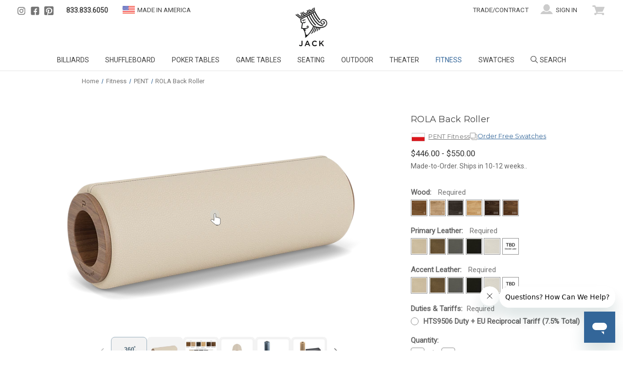

--- FILE ---
content_type: text/html; charset=UTF-8
request_url: https://www.jackgameroom.com/rola-back-roller/
body_size: 28674
content:




<!DOCTYPE html>
<html class="no-js" lang="en">
    <head>
        <title>ROLA Back Roller | Luxury Fitness Equipment by PENT Fitness for Jack Game Room</title>
        <link rel="dns-prefetch preconnect" href="https://cdn11.bigcommerce.com/s-a4izj7sge8" crossorigin><link rel="dns-prefetch preconnect" href="https://fonts.googleapis.com/" crossorigin><link rel="dns-prefetch preconnect" href="https://fonts.gstatic.com/" crossorigin>
        <meta property="product:price:amount" content="446" /><meta property="product:price:currency" content="USD" /><meta property="og:url" content="https://www.jackgameroom.com/rola-back-roller/" /><meta property="og:site_name" content="Jack Game Room" /><meta name="keywords" content="luxury fitness equipment, premium home gym"><meta name="description" content="The ROLA Back Roller is a luxury soft roller covered with genuine leather for self-myofascial release in which pressure is applied to the lower back to relieve pain. Genuine full-grain leather in beige, brown, black, grey or white. Luxury fitness equipment by PENT Fitness for Jack Game Room."><link rel='canonical' href='https://www.jackgameroom.com/rola-back-roller/' /><meta name='platform' content='bigcommerce.stencil' /><meta property="og:type" content="product" />
<meta property="og:title" content="ROLA Back Roller" />
<meta property="og:description" content="The ROLA Back Roller is a luxury soft roller covered with genuine leather for self-myofascial release in which pressure is applied to the lower back to relieve pain. Genuine full-grain leather in beige, brown, black, grey or white. Luxury fitness equipment by PENT Fitness for Jack Game Room." />
<meta property="og:image" content="https://cdn11.bigcommerce.com/s-a4izj7sge8/products/3159/images/19828/rola__54625.1742946926.386.513.jpg?c=2" />
<meta property="fb:admins" content="100130464799114" />
<meta property="pinterest:richpins" content="disabled" />
        
         

        <link href="https://cdn11.bigcommerce.com/s-a4izj7sge8/product_images/jgr_ico_alt_32.png?t&#x3D;1586552802" rel="shortcut icon">
        <meta name="viewport" content="width=device-width, initial-scale=1">
            



<script>
    window.acc_id = 4963;
    let defaultFeatureObj = {};
    let key = "";
    let keyvalue = "";
    let keyindex = "";
</script>

<!-- Cylindo core -->
<link rel="preconnect" href="https://content.cylindo.com" />
<script
  src="https://viewer-cdn.cylindo.com/v1/index.mjs"
  type="module"
  async
></script>
<script src="https://viewer-cdn.cylindo.com/v1/bar.mjs" type="module" defer></script>


                                    
                                
                                        <script>
                                            key = "&quot;Wood&quot;";
                                            defaultFeatureObj[key] = "";
                                        </script>
                                        <script>
                                            key = "&quot;Primary Leather&quot;";
                                            defaultFeatureObj[key] = "";
                                        </script>
                                        <script>
                                            key = "&quot;Accent Leather&quot;";
                                            defaultFeatureObj[key] = "";
                                        </script>

                                        <span style="display: none !important;">
                                                0
                                        </span>
                                        <script>
                                            keyvalue = '&quot;Natural Walnut&quot;';
                                            keyindex = '0';
                                            defaultFeatureObj[Object.keys(defaultFeatureObj)[keyindex]] = keyvalue;
                                        </script>               
                                        <span style="display: none !important;">
                                                1
                                        </span>
                                        <script>
                                            keyvalue = '&quot;Beige&quot;';
                                            keyindex = '1';
                                            defaultFeatureObj[Object.keys(defaultFeatureObj)[keyindex]] = keyvalue;
                                        </script>               
                                        <span style="display: none !important;">
                                                2
                                        </span>
                                        <script>
                                            keyvalue = '&quot;Beige&quot;';
                                            keyindex = '2';
                                            defaultFeatureObj[Object.keys(defaultFeatureObj)[keyindex]] = keyvalue;
                                        </script>               
            
            

                                



<!-- {"productCode":"CH.SHFL.12","features":["Base","Huntington","Wood Finish","Sand","Collar","Newcastle Slate","Alley","Modvel Grey"],"startFrame":5,"thumbAngles": [56,0,90]} -->        <script>
            document.documentElement.className = document.documentElement.className.replace('no-js', 'js');
        </script>

        <script>
    function browserSupportsAllFeatures() {
        return window.Promise
            && window.fetch
            && window.URL
            && window.URLSearchParams
            && window.WeakMap
            // object-fit support
            && ('objectFit' in document.documentElement.style);
    }

    function loadScript(src) {
        var js = document.createElement('script');
        js.src = src;
        js.onerror = function () {
            console.error('Failed to load polyfill script ' + src);
        };
        document.head.appendChild(js);
    }

    if (!browserSupportsAllFeatures()) {
        loadScript('https://cdn11.bigcommerce.com/s-a4izj7sge8/stencil/eea29e40-9657-013e-e75f-2e18d0ee31e6/e/51b28100-9659-013e-3552-26e8f13d2f0b/dist/theme-bundle.polyfills.js');
    }
</script>
        <script>window.consentManagerTranslations = `{"locale":"en","locales":{"consent_manager.data_collection_warning":"en","consent_manager.accept_all_cookies":"en","consent_manager.gdpr_settings":"en","consent_manager.data_collection_preferences":"en","consent_manager.manage_data_collection_preferences":"en","consent_manager.use_data_by_cookies":"en","consent_manager.data_categories_table":"en","consent_manager.allow":"en","consent_manager.accept":"en","consent_manager.deny":"en","consent_manager.dismiss":"en","consent_manager.reject_all":"en","consent_manager.category":"en","consent_manager.purpose":"en","consent_manager.functional_category":"en","consent_manager.functional_purpose":"en","consent_manager.analytics_category":"en","consent_manager.analytics_purpose":"en","consent_manager.targeting_category":"en","consent_manager.advertising_category":"en","consent_manager.advertising_purpose":"en","consent_manager.essential_category":"en","consent_manager.esential_purpose":"en","consent_manager.yes":"en","consent_manager.no":"en","consent_manager.not_available":"en","consent_manager.cancel":"en","consent_manager.save":"en","consent_manager.back_to_preferences":"en","consent_manager.close_without_changes":"en","consent_manager.unsaved_changes":"en","consent_manager.by_using":"en","consent_manager.agree_on_data_collection":"en","consent_manager.change_preferences":"en","consent_manager.cancel_dialog_title":"en","consent_manager.privacy_policy":"en","consent_manager.allow_category_tracking":"en","consent_manager.disallow_category_tracking":"en"},"translations":{"consent_manager.data_collection_warning":"We use cookies (and other similar technologies) to collect data to improve your shopping experience.","consent_manager.accept_all_cookies":"Accept All Cookies","consent_manager.gdpr_settings":"Settings","consent_manager.data_collection_preferences":"Website Data Collection Preferences","consent_manager.manage_data_collection_preferences":"Manage Website Data Collection Preferences","consent_manager.use_data_by_cookies":" uses data collected by cookies and JavaScript libraries to improve your shopping experience.","consent_manager.data_categories_table":"The table below outlines how we use this data by category. To opt out of a category of data collection, select 'No' and save your preferences.","consent_manager.allow":"Allow","consent_manager.accept":"Accept","consent_manager.deny":"Deny","consent_manager.dismiss":"Dismiss","consent_manager.reject_all":"Reject all","consent_manager.category":"Category","consent_manager.purpose":"Purpose","consent_manager.functional_category":"Functional","consent_manager.functional_purpose":"Enables enhanced functionality, such as videos and live chat. If you do not allow these, then some or all of these functions may not work properly.","consent_manager.analytics_category":"Analytics","consent_manager.analytics_purpose":"Provide statistical information on site usage, e.g., web analytics so we can improve this website over time.","consent_manager.targeting_category":"Targeting","consent_manager.advertising_category":"Advertising","consent_manager.advertising_purpose":"Used to create profiles or personalize content to enhance your shopping experience.","consent_manager.essential_category":"Essential","consent_manager.esential_purpose":"Essential for the site and any requested services to work, but do not perform any additional or secondary function.","consent_manager.yes":"Yes","consent_manager.no":"No","consent_manager.not_available":"N/A","consent_manager.cancel":"Cancel","consent_manager.save":"Save","consent_manager.back_to_preferences":"Back to Preferences","consent_manager.close_without_changes":"You have unsaved changes to your data collection preferences. Are you sure you want to close without saving?","consent_manager.unsaved_changes":"You have unsaved changes","consent_manager.by_using":"By using our website, you're agreeing to our","consent_manager.agree_on_data_collection":"By using our website, you're agreeing to the collection of data as described in our ","consent_manager.change_preferences":"You can change your preferences at any time","consent_manager.cancel_dialog_title":"Are you sure you want to cancel?","consent_manager.privacy_policy":"Privacy Policy","consent_manager.allow_category_tracking":"Allow [CATEGORY_NAME] tracking","consent_manager.disallow_category_tracking":"Disallow [CATEGORY_NAME] tracking"}}`;</script>

        <script>
            window.lazySizesConfig = window.lazySizesConfig || {};
            window.lazySizesConfig.loadMode = 1;
        </script>
        <script async src="https://cdn11.bigcommerce.com/s-a4izj7sge8/stencil/eea29e40-9657-013e-e75f-2e18d0ee31e6/e/51b28100-9659-013e-3552-26e8f13d2f0b/dist/theme-bundle.head_async.js"></script>

        <link href="https://fonts.googleapis.com/css?family=Montserrat:700,500,400%7COswald:300%7CRoboto:400&display=block" rel="stylesheet">

        <script async src="https://cdn11.bigcommerce.com/s-a4izj7sge8/stencil/eea29e40-9657-013e-e75f-2e18d0ee31e6/e/51b28100-9659-013e-3552-26e8f13d2f0b/dist/theme-bundle.font.js"></script>

        <link data-stencil-stylesheet href="https://cdn11.bigcommerce.com/s-a4izj7sge8/stencil/eea29e40-9657-013e-e75f-2e18d0ee31e6/e/51b28100-9659-013e-3552-26e8f13d2f0b/css/theme-71494ad0-9658-013e-9bfb-3aa4fd727ff5.css" rel="stylesheet">

        <!-- Start Tracking Code for analytics_facebook -->

<script>
!function(f,b,e,v,n,t,s){if(f.fbq)return;n=f.fbq=function(){n.callMethod?n.callMethod.apply(n,arguments):n.queue.push(arguments)};if(!f._fbq)f._fbq=n;n.push=n;n.loaded=!0;n.version='2.0';n.queue=[];t=b.createElement(e);t.async=!0;t.src=v;s=b.getElementsByTagName(e)[0];s.parentNode.insertBefore(t,s)}(window,document,'script','https://connect.facebook.net/en_US/fbevents.js');

fbq('set', 'autoConfig', 'false', '630154467543364');
fbq('dataProcessingOptions', ['LDU'], 0, 0);
fbq('init', '630154467543364', {"external_id":"11618924-ffad-4cde-a891-dfc9ee1fbe7a"});
fbq('set', 'agent', 'bigcommerce', '630154467543364');

function trackEvents() {
    var pathName = window.location.pathname;

    fbq('track', 'PageView', {}, "");

    // Search events start -- only fire if the shopper lands on the /search.php page
    if (pathName.indexOf('/search.php') === 0 && getUrlParameter('search_query')) {
        fbq('track', 'Search', {
            content_type: 'product_group',
            content_ids: [],
            search_string: getUrlParameter('search_query')
        });
    }
    // Search events end

    // Wishlist events start -- only fire if the shopper attempts to add an item to their wishlist
    if (pathName.indexOf('/wishlist.php') === 0 && getUrlParameter('added_product_id')) {
        fbq('track', 'AddToWishlist', {
            content_type: 'product_group',
            content_ids: []
        });
    }
    // Wishlist events end

    // Lead events start -- only fire if the shopper subscribes to newsletter
    if (pathName.indexOf('/subscribe.php') === 0 && getUrlParameter('result') === 'success') {
        fbq('track', 'Lead', {});
    }
    // Lead events end

    // Registration events start -- only fire if the shopper registers an account
    if (pathName.indexOf('/login.php') === 0 && getUrlParameter('action') === 'account_created') {
        fbq('track', 'CompleteRegistration', {}, "");
    }
    // Registration events end

    

    function getUrlParameter(name) {
        var cleanName = name.replace(/[\[]/, '\[').replace(/[\]]/, '\]');
        var regex = new RegExp('[\?&]' + cleanName + '=([^&#]*)');
        var results = regex.exec(window.location.search);
        return results === null ? '' : decodeURIComponent(results[1].replace(/\+/g, ' '));
    }
}

if (window.addEventListener) {
    window.addEventListener("load", trackEvents, false)
}
</script>
<noscript><img height="1" width="1" style="display:none" alt="null" src="https://www.facebook.com/tr?id=630154467543364&ev=PageView&noscript=1&a=plbigcommerce1.2&eid="/></noscript>

<!-- End Tracking Code for analytics_facebook -->

<!-- Start Tracking Code for analytics_googleanalytics4 -->

<script data-cfasync="false" src="https://cdn11.bigcommerce.com/shared/js/google_analytics4_bodl_subscribers-358423becf5d870b8b603a81de597c10f6bc7699.js" integrity="sha256-gtOfJ3Avc1pEE/hx6SKj/96cca7JvfqllWA9FTQJyfI=" crossorigin="anonymous"></script>
<script data-cfasync="false">
  (function () {
    window.dataLayer = window.dataLayer || [];

    function gtag(){
        dataLayer.push(arguments);
    }

    function initGA4(event) {
         function setupGtag() {
            function configureGtag() {
                gtag('js', new Date());
                gtag('set', 'developer_id.dMjk3Nj', true);
                gtag('config', 'G-XC8S3V7P58');
            }

            var script = document.createElement('script');

            script.src = 'https://www.googletagmanager.com/gtag/js?id=G-XC8S3V7P58';
            script.async = true;
            script.onload = configureGtag;

            document.head.appendChild(script);
        }

        setupGtag();

        if (typeof subscribeOnBodlEvents === 'function') {
            subscribeOnBodlEvents('G-XC8S3V7P58', false);
        }

        window.removeEventListener(event.type, initGA4);
    }

    

    var eventName = document.readyState === 'complete' ? 'consentScriptsLoaded' : 'DOMContentLoaded';
    window.addEventListener(eventName, initGA4, false);
  })()
</script>

<!-- End Tracking Code for analytics_googleanalytics4 -->

<!-- Start Tracking Code for analytics_siteverification -->

<!-- Adding Bootstrap ref -->
<script type="text/javascript" src="https://netdna.bootstrapcdn.com/bootstrap/3.0.3/js/bootstrap.min.js"></script>

<!-- Mailchimp conduit script -->
<script src="https://conduit.mailchimpapp.com/js/stores/store_gelmbnzphw8tjhxa6akm/conduit.js"></script>

<!-- Google site verification -->
<meta name="google-site-verification" content="LMXMZgdklurqIuONDmxROKSy5B0QzcyE34POrWjcpvk" />

<!-- Google Conversion Tracking 210827 -->
<script>
  gtag('event', 'conversion', {
      'send_to': 'AW-701812697/3y2dCNqEz68BENmf084C',
      'value':  %%ORDER_AMOUNT%%,
      'currency': 'USD',
      'transaction_id': '%%ORDER_ID%%'
  });
</script>

<!-- Global site tag (gtag.js) - Google Ads: 701812697 -->
<script async src="https://www.googletagmanager.com/gtag/js?id=AW-701812697"></script>
<script>
  window.dataLayer = window.dataLayer || [];
  function gtag(){dataLayer.push(arguments);}
  gtag('js', new Date());
  gtag('config', 'AW-701812697');

function trackEcommerce() {
    function gaAddTrans(orderID, store, total, tax, shipping, city, state, country, currency, channelInfo) {
        var transaction = {
            id: orderID,
            affiliation: store,
            revenue: total,
            tax: tax,
            shipping: shipping,
            city: city,
            state: state,
            country: country
        };

        if (currency) {
            transaction.currency = currency;
        }

        ga('ecommerce:addTransaction', transaction);
    }
    
    function gaAddItems(orderID, sku, product, variation, price, qty) {
        ga('ecommerce:addItem', {
            id: orderID,
            sku: sku,
            name: product,
            category: variation,
            price: price,
            quantity: qty
        });
    }

    function gaTrackTrans() {
        ga('ecommerce:send');
    }

    function gtagAddTrans(orderID, store, total, tax, shipping, city, state, country, currency, channelInfo) {
        this.transaction = {
            transaction_id: orderID,
            affiliation: store,
            value: total,
            tax: tax,
            shipping: shipping,
            items: []
        };

        if (currency) {
            this.transaction.currency = currency;
        }
    }

    function gtagAddItem(orderID, sku, product, variation, price, qty) {
        this.transaction.items.push({
            id: sku,
            name: product,
            category: variation,
            price: price,
            quantity: qty
        });
    }

    function gtagTrackTrans() {
        gtag('event', 'purchase', this.transaction);
        gtag('event', 'conversion', {
            'send_to': 'AW-701812697/3y2dCNqEz68BENmf084C',
            'value': this.transaction.value,
            'transaction_id': this.transaction.transaction_id,
        });
        this.transaction = null;
    }

    if (typeof gtag === 'function') {
        this._addTrans = gtagAddTrans;
        this._addItem = gtagAddItem;
        this._trackTrans = gtagTrackTrans;
    } else if (typeof ga === 'function') {
        this._addTrans = gaAddTrans;
        this._addItem = gaAddItems;
        this._trackTrans = gaTrackTrans;
    }
}

var pageTracker = new trackEcommerce();

</script> 


<!-- End Tracking Code for analytics_siteverification -->


<script type="text/javascript" src="https://checkout-sdk.bigcommerce.com/v1/loader.js" defer ></script>
<script src="https://www.google.com/recaptcha/api.js" async defer></script>
<script type="text/javascript">
var BCData = {"product_attributes":{"sku":"PF.ROLA","upc":null,"mpn":"ROLA Back Roller","gtin":null,"weight":{"formatted":"4.40 LBS","value":4.4},"base":true,"image":null,"price":{"without_tax":{"formatted":"$446.00","value":446,"currency":"USD"},"tax_label":"Estimated Tax","price_range":{"min":{"without_tax":{"formatted":"$446.00","value":446,"currency":"USD"},"tax_label":"Estimated Tax"},"max":{"without_tax":{"formatted":"$550.00","value":550,"currency":"USD"},"tax_label":"Estimated Tax"}}},"out_of_stock_behavior":"hide_option","out_of_stock_message":"Out of stock","available_modifier_values":[1058,1059,1060,1061,1062,1791,1063,1064,1065,1066,1067,1792,1999],"in_stock_attributes":[1285,1286,1287,1789,1289,1288,1058,1059,1060,1061,1062,1791,1063,1064,1065,1066,1067,1792,1999],"stock":null,"instock":true,"stock_message":null,"purchasable":true,"purchasing_message":null}};
</script>
<script src='https://cdnjs.cloudflare.com/ajax/libs/jquery/2.2.4/jquery.min.js' ></script><!-- Start of jackgameroom Zendesk Widget script -->
<script id="ze-snippet" src="https://static.zdassets.com/ekr/snippet.js?key=b0660093-b12d-42fe-baf8-3c3793d3d783"> </script>
<!-- End of jackgameroom Zendesk Widget script --><!-- Google Tag Manager -->
<script>(function(w,d,s,l,i){w[l]=w[l]||[];w[l].push({'gtm.start':
new Date().getTime(),event:'gtm.js'});var f=d.getElementsByTagName(s)[0],
j=d.createElement(s),dl=l!='dataLayer'?'&l='+l:'';j.async=true;j.src=
'https://www.googletagmanager.com/gtm.js?id='+i+dl;f.parentNode.insertBefore(j,f);
})(window,document,'script','dataLayer','GTM-MCQXKW7');</script>
<!-- End Google Tag Manager --><script>(function(w,d,t,r,u){var f,n,i;w[u]=w[u]||[],f=function(){var o={ti:"355008913"};o.q=w[u],w[u]=new UET(o),w[u].push("pageLoad")},n=d.createElement(t),n.src=r,n.async=1,n.onload=n.onreadystatechange=function(){var s=this.readyState;s&&s!=="loaded"&&s!=="complete"||(f(),n.onload=n.onreadystatechange=null)},i=d.getElementsByTagName(t)[0],i.parentNode.insertBefore(n,i)})(window,document,"script","//bat.bing.com/bat.js","uetq");</script><script src="https://t.cometlytrack.com/e?uid=b18026-4503599669000003-269116-s"></script>
<script>
comet('init');
</script>
 <script data-cfasync="false" src="https://microapps.bigcommerce.com/bodl-events/1.9.4/index.js" integrity="sha256-Y0tDj1qsyiKBRibKllwV0ZJ1aFlGYaHHGl/oUFoXJ7Y=" nonce="" crossorigin="anonymous"></script>
 <script data-cfasync="false" nonce="">

 (function() {
    function decodeBase64(base64) {
       const text = atob(base64);
       const length = text.length;
       const bytes = new Uint8Array(length);
       for (let i = 0; i < length; i++) {
          bytes[i] = text.charCodeAt(i);
       }
       const decoder = new TextDecoder();
       return decoder.decode(bytes);
    }
    window.bodl = JSON.parse(decodeBase64("[base64]"));
 })()

 </script>

<script nonce="">
(function () {
    var xmlHttp = new XMLHttpRequest();

    xmlHttp.open('POST', 'https://bes.gcp.data.bigcommerce.com/nobot');
    xmlHttp.setRequestHeader('Content-Type', 'application/json');
    xmlHttp.send('{"store_id":"1000298931","timezone_offset":"-7.0","timestamp":"2025-11-07T21:04:13.45608300Z","visit_id":"144ab16a-04f3-4d21-8086-951d37c17f68","channel_id":1}');
})();
</script>

        
        <!-- Add Open Graph meta properties to home page -->
        <meta property="og:image" content="/content/sonoma_rvrs_1200x630.jpg">
        <meta property="og:image:type" content="image/jpg">
        <meta property="og:image:width" content="1200">
        <meta property="og:image:height" content="630">

    </head>
    <body>
        <!-- Google Tag Manager (noscript) -->
        <noscript><iframe src="https://www.googletagmanager.com/ns.html?id=GTM-MCQXKW7" height="0" width="0" style="display:none;visibility:hidden"></iframe></noscript>
        <!-- End Google Tag Manager (noscript) -->
        <svg data-src="https://cdn11.bigcommerce.com/s-a4izj7sge8/stencil/eea29e40-9657-013e-e75f-2e18d0ee31e6/e/51b28100-9659-013e-3552-26e8f13d2f0b/img/icon-sprite.svg" class="icons-svg-sprite"></svg>

        <a href="#main-content" class="skip-to-main-link">Skip to main content</a>
<header class="header" role="banner">
    <a href="#" class="mobileMenu-toggle" data-mobile-menu-toggle="menu">
        <span class="mobileMenu-toggleIcon">Toggle menu</span>
    </a>
    <nav class="navUser">
        

        <span class="navUser-item navUser-item--social">
                <ul class="socialLinks socialLinks--alt">
                <li class="socialLinks-item">
                    <a class="icon icon--instagram"
                    href="https://www.instagram.com/jackgameroom"
                    target="_blank"
                    rel="noopener"
                    title="Instagram"
                    >
                        <span class="aria-description--hidden">Instagram</span>
                        <svg>
                            <use href="#icon-instagram"/>
                        </svg>
                    </a>
                </li>
                <li class="socialLinks-item">
                    <a class="icon icon--facebook"
                    href="https://www.facebook.com/jackgameroom"
                    target="_blank"
                    rel="noopener"
                    title="Facebook"
                    >
                        <span class="aria-description--hidden">Facebook</span>
                        <svg>
                            <use href="#icon-facebook"/>
                        </svg>
                    </a>
                </li>
                <li class="socialLinks-item">
                    <a class="icon icon--pinterest"
                    href="https://www.pinterest.com/jackgameroom"
                    target="_blank"
                    rel="noopener"
                    title="Pinterest"
                    >
                        <span class="aria-description--hidden">Pinterest</span>
                        <svg>
                            <use href="#icon-pinterest"/>
                        </svg>
                    </a>
                </li>
    </ul>
        </span>

    <a href="tel:1833.833.6050" class="navUser-item navUser-action navUser-action--phone">833.833.6050</a>
    <a href="/about/" class="navUser-item navUser-action navUser-action--made"><img src="/content/us_flag_sm.png">
        <span class="min930">Made in America</span>
    </a>

    <ul class="navUser-section navUser-section--alt">
        <li class="navUser-item">
            <a class="navUser-action navUser-item--compare"
               href="/compare"
               data-compare-nav
               aria-label="Compare"
            >
                Compare <span class="countPill countPill--positive countPill--alt"></span>
            </a>
        </li>
        <li class="navUser-item">
            <a class="navUser-action" href="/trade-contract/">Trade/Contract</a>
        </li>
        <li class="navUser-item navUser-item--account">
                <a class="navUser-action account-icon"
                   href="/login.php"
                   aria-label="Sign in"
                >
                </a>
                <a class="navUser-action account-log" href="/login.php">Sign in</a>
        </li>
        <li class="navUser-item navUser-item--cart">
            <a class="navUser-action"
               data-cart-preview
               data-dropdown="cart-preview-dropdown"
               data-options="align:right"
               href="/cart.php"
               aria-label="Cart with 0 items"
            >
            <span class="navUser-item-cartLabel">Cart</span> <span class="countPill cart-quantity"></span>
            </a>

            <div class="dropdown-menu" id="cart-preview-dropdown" data-dropdown-content aria-hidden="true"></div>
        </li>
    </ul>
    <div class="dropdown dropdown--quickSearch" id="quickSearch" aria-hidden="true" data-prevent-quick-search-close>
        <div class="container trellis-quick-search">
  <form class="form" onsubmit="return false" data-url="/search.php" data-quick-search-form>
      <fieldset class="form-fieldset">
          <div class="form-field">
              <label class="is-srOnly" for="nav-quick-search">Search</label>
              <input class="form-input"
                     data-search-quick
                     name="nav-quick-search"
                     id="nav-quick-search"
                     data-error-message="Search field cannot be empty."
                     placeholder="Search the store"
                     autocomplete="off"
              >
          </div>
      </fieldset>
  </form>
  <section class="quickSearchResults" data-bind="html: results"></section>
  <p role="status"
     aria-live="polite"
     class="aria-description--hidden"
     data-search-aria-message-predefined-text="product results for"
  ></p>
</div>
    </div>
</nav>

        <div class="header-logo header-logo--center">
            <a href="https://www.jackgameroom.com/" class="header-logo__link" data-header-logo-link>
        <div class="header-logo-image-container">
            <img class="header-logo-image lazyload" src="/content/jgr_animated_logo.gif?imbypass=true" data-src="/content/jgr_animated_logo.gif?imbypass=true" width="90px" alt="Jack Game Room" title="Jack Game Room" />
            <img class="header-logo-image-mobile" src="/content/jack_only.png?imbypass=true" alt="Jack Game Room" title="Jack Game Room" />
        </div>
</a>
        </div>
    <div class="navPages-container menu-hover-to-open" id="menu" data-menu>
        <nav class="navPages">
    <div class="navPages-quickSearch">
        <div class="container trellis-quick-search">
  <form class="form" onsubmit="return false" data-url="/search.php" data-quick-search-form>
      <fieldset class="form-fieldset">
          <div class="form-field">
              <label class="is-srOnly" for="nav-menu-quick-search">Search</label>
              <input class="form-input"
                     data-search-quick
                     name="nav-menu-quick-search"
                     id="nav-menu-quick-search"
                     data-error-message="Search field cannot be empty."
                     placeholder="Search the store"
                     autocomplete="off"
              >
          </div>
      </fieldset>
  </form>
  <section class="quickSearchResults" data-bind="html: results"></section>
  <p role="status"
     aria-live="polite"
     class="aria-description--hidden"
     data-search-aria-message-predefined-text="product results for"
  ></p>
</div>
    </div>
    <ul class="navPages-list">
            <li class="navPages-item">
                <a class="navPages-action has-subMenu"
   href="https://www.jackgameroom.com/billiards/"
   data-collapsible="navPages-167"
>
    Billiards
</a>
<div class="navPage-subMenu" id="navPages-167" aria-hidden="true" tabindex="-1">
    <ul class="navPage-subMenu-list">
        <li class="navPage-subMenu-item">
            <a class="navPage-subMenu-action navPages-action"
               href="https://www.jackgameroom.com/billiards/"
               aria-label="All Billiards"
            >
                <b>
                    All Billiards
                </b>
            </a>
        </li>
            <li class="navPage-subMenu-item">
                    <a class="navPage-subMenu-action navPages-action"
                       href="https://www.jackgameroom.com/custom-billiard-tables/"
                       aria-label="Custom Billiard Tables"
                    >
                        Custom Billiard Tables
                    </a>
            </li>
            <li class="navPage-subMenu-item">
                    <a class="navPage-subMenu-action navPages-action"
                       href="https://www.jackgameroom.com/quick-ship-billiard-tables/"
                       aria-label="Quick-Ship Billiard Tables"
                    >
                        Quick-Ship Billiard Tables
                    </a>
            </li>
            <li class="navPage-subMenu-item">
                    <a class="navPage-subMenu-action navPages-action"
                       href="https://www.jackgameroom.com/billiard-table-accesssories/"
                       aria-label="Billiard Accesssories"
                    >
                        Billiard Accesssories
                    </a>
            </li>
    </ul>
</div>
            </li>
            <li class="navPages-item">
                <a class="navPages-action has-subMenu"
   href="https://www.jackgameroom.com/shuffleboard/"
   data-collapsible="navPages-138"
>
    Shuffleboard
</a>
<div class="navPage-subMenu" id="navPages-138" aria-hidden="true" tabindex="-1">
    <ul class="navPage-subMenu-list">
        <li class="navPage-subMenu-item">
            <a class="navPage-subMenu-action navPages-action"
               href="https://www.jackgameroom.com/shuffleboard/"
               aria-label="All Shuffleboard"
            >
                <b>
                    All Shuffleboard
                </b>
            </a>
        </li>
            <li class="navPage-subMenu-item">
                    <a class="navPage-subMenu-action navPages-action"
                       href="https://www.jackgameroom.com/custom-shuffleboard-tables/"
                       aria-label="Custom Shuffleboard Tables"
                    >
                        Custom Shuffleboard Tables
                    </a>
            </li>
            <li class="navPage-subMenu-item">
                    <a class="navPage-subMenu-action navPages-action"
                       href="https://www.jackgameroom.com/quick-ship-shuffleboard-tables/"
                       aria-label="Quick-Ship Shuffleboard Tables"
                    >
                        Quick-Ship Shuffleboard Tables
                    </a>
            </li>
            <li class="navPage-subMenu-item">
                    <a class="navPage-subMenu-action navPages-action"
                       href="https://www.jackgameroom.com/shuffleboard-accessories/"
                       aria-label="Shuffleboard Accessories"
                    >
                        Shuffleboard Accessories
                    </a>
            </li>
    </ul>
</div>
            </li>
            <li class="navPages-item">
                <a class="navPages-action has-subMenu"
   href="https://www.jackgameroom.com/poker-tables/"
   data-collapsible="navPages-136"
>
    Poker Tables
</a>
<div class="navPage-subMenu" id="navPages-136" aria-hidden="true" tabindex="-1">
    <ul class="navPage-subMenu-list">
        <li class="navPage-subMenu-item">
            <a class="navPage-subMenu-action navPages-action"
               href="https://www.jackgameroom.com/poker-tables/"
               aria-label="All Poker Tables"
            >
                <b>
                    All Poker Tables
                </b>
            </a>
        </li>
            <li class="navPage-subMenu-item">
                    <a class="navPage-subMenu-action navPages-action"
                       href="https://www.jackgameroom.com/poker-tables/reversible/"
                       aria-label="Reversible"
                    >
                        Reversible
                    </a>
            </li>
            <li class="navPage-subMenu-item">
                    <a class="navPage-subMenu-action navPages-action"
                       href="https://www.jackgameroom.com/poker-tables/professional/"
                       aria-label="Pro Round"
                    >
                        Pro Round
                    </a>
            </li>
            <li class="navPage-subMenu-item">
                    <a class="navPage-subMenu-action navPages-action"
                       href="https://www.jackgameroom.com/poker-tables/72-holdem/"
                       aria-label="72&#x27;&#x27; Hold&#x27;em"
                    >
                        72&#x27;&#x27; Hold&#x27;em
                    </a>
            </li>
            <li class="navPage-subMenu-item">
                    <a class="navPage-subMenu-action navPages-action"
                       href="https://www.jackgameroom.com/poker-tables/96-holdem/"
                       aria-label="96&#x27;&#x27; Hold&#x27;em"
                    >
                        96&#x27;&#x27; Hold&#x27;em
                    </a>
            </li>
            <li class="navPage-subMenu-item">
                    <a class="navPage-subMenu-action navPages-action"
                       href="https://www.jackgameroom.com/poker-tables/quick-ship-tables/"
                       aria-label="Quick-Ship Tables"
                    >
                        Quick-Ship Tables
                    </a>
            </li>
    </ul>
</div>
            </li>
            <li class="navPages-item">
                <a class="navPages-action has-subMenu"
   href="https://www.jackgameroom.com/game-tables/"
   data-collapsible="navPages-247"
>
    Game Tables
</a>
<div class="navPage-subMenu" id="navPages-247" aria-hidden="true" tabindex="-1">
    <ul class="navPage-subMenu-list">
        <li class="navPage-subMenu-item">
            <a class="navPage-subMenu-action navPages-action"
               href="https://www.jackgameroom.com/game-tables/"
               aria-label="All Game Tables"
            >
                <b>
                    All Game Tables
                </b>
            </a>
        </li>
            <li class="navPage-subMenu-item">
                    <a class="navPage-subMenu-action navPages-action"
                       href="https://www.jackgameroom.com/game-tables/pool-tables/"
                       aria-label="Pool &amp; Billiard Tables"
                    >
                        Pool &amp; Billiard Tables
                    </a>
            </li>
            <li class="navPage-subMenu-item">
                    <a class="navPage-subMenu-action navPages-action"
                       href="https://www.jackgameroom.com/game-tables/shuffleboards/"
                       aria-label="Shuffleboard Tables"
                    >
                        Shuffleboard Tables
                    </a>
            </li>
            <li class="navPage-subMenu-item">
                    <a class="navPage-subMenu-action navPages-action"
                       href="https://www.jackgameroom.com/game-tables/poker-holdem/"
                       aria-label="Poker &amp; Hold&#x27;em Tables"
                    >
                        Poker &amp; Hold&#x27;em Tables
                    </a>
            </li>
            <li class="navPage-subMenu-item">
                    <a class="navPage-subMenu-action navPages-action"
                       href="https://www.jackgameroom.com/ping-pong-tables/"
                       aria-label="Ping Pong Tables"
                    >
                        Ping Pong Tables
                    </a>
            </li>
            <li class="navPage-subMenu-item">
                    <a class="navPage-subMenu-action navPages-action"
                       href="https://www.jackgameroom.com/foosball-tables/"
                       aria-label="Foosball Tables"
                    >
                        Foosball Tables
                    </a>
            </li>
            <li class="navPage-subMenu-item">
                    <a class="navPage-subMenu-action navPages-action"
                       href="https://www.jackgameroom.com/game-tables/accessories/"
                       aria-label="Accessories"
                    >
                        Accessories
                    </a>
            </li>
            <li class="navPage-subMenu-item">
                    <a class="navPage-subMenu-action navPages-action"
                       href="https://www.jackgameroom.com/game-tables/quick-ship-game-tables/"
                       aria-label="Quick-Ship Game Tables"
                    >
                        Quick-Ship Game Tables
                    </a>
            </li>
    </ul>
</div>
            </li>
            <li class="navPages-item">
                <a class="navPages-action has-subMenu"
   href="https://www.jackgameroom.com/seating/"
   data-collapsible="navPages-153"
>
    Seating
</a>
<div class="navPage-subMenu" id="navPages-153" aria-hidden="true" tabindex="-1">
    <ul class="navPage-subMenu-list">
        <li class="navPage-subMenu-item">
            <a class="navPage-subMenu-action navPages-action"
               href="https://www.jackgameroom.com/seating/"
               aria-label="All Seating"
            >
                <b>
                    All Seating
                </b>
            </a>
        </li>
            <li class="navPage-subMenu-item">
                    <a class="navPage-subMenu-action navPages-action"
                       href="https://www.jackgameroom.com/seating/game-chairs/"
                       aria-label="Game Chairs"
                    >
                        Game Chairs
                    </a>
            </li>
            <li class="navPage-subMenu-item">
                    <a class="navPage-subMenu-action navPages-action"
                       href="https://www.jackgameroom.com/seating/bar-stools/"
                       aria-label="Bar Stools"
                    >
                        Bar Stools
                    </a>
            </li>
            <li class="navPage-subMenu-item">
                    <a class="navPage-subMenu-action navPages-action"
                       href="https://www.jackgameroom.com/seating/pub-tables/"
                       aria-label="Pub Tables"
                    >
                        Pub Tables
                    </a>
            </li>
            <li class="navPage-subMenu-item">
                    <a class="navPage-subMenu-action navPages-action"
                       href="https://www.jackgameroom.com/theater-seating/"
                       aria-label="Theater Seating"
                    >
                        Theater Seating
                    </a>
            </li>
    </ul>
</div>
            </li>
            <li class="navPages-item">
                <a class="navPages-action has-subMenu"
   href="https://www.jackgameroom.com/outdoor/"
   data-collapsible="navPages-144"
>
    Outdoor
</a>
<div class="navPage-subMenu" id="navPages-144" aria-hidden="true" tabindex="-1">
    <ul class="navPage-subMenu-list">
        <li class="navPage-subMenu-item">
            <a class="navPage-subMenu-action navPages-action"
               href="https://www.jackgameroom.com/outdoor/"
               aria-label="All Outdoor"
            >
                <b>
                    All Outdoor
                </b>
            </a>
        </li>
            <li class="navPage-subMenu-item">
                    <a class="navPage-subMenu-action navPages-action"
                       href="https://www.jackgameroom.com/outdoor/foosball-tables/"
                       aria-label="Outdoor Foosball"
                    >
                        Outdoor Foosball
                    </a>
            </li>
            <li class="navPage-subMenu-item">
                    <a class="navPage-subMenu-action navPages-action"
                       href="https://www.jackgameroom.com/outdoor/ping-pong-tables/"
                       aria-label="Outdoor Ping Pong"
                    >
                        Outdoor Ping Pong
                    </a>
            </li>
            <li class="navPage-subMenu-item">
                    <a class="navPage-subMenu-action navPages-action"
                       href="https://www.jackgameroom.com/outdoor/outdoor-billiards/"
                       aria-label="Outdoor Billiards"
                    >
                        Outdoor Billiards
                    </a>
            </li>
            <li class="navPage-subMenu-item">
                    <a class="navPage-subMenu-action navPages-action"
                       href="https://www.jackgameroom.com/outdoor/outdoor-shuffleboard-tables/"
                       aria-label="Outdoor Shuffleboard"
                    >
                        Outdoor Shuffleboard
                    </a>
            </li>
    </ul>
</div>
            </li>
            <li class="navPages-item">
                <a class="navPages-action has-subMenu"
   href="https://www.jackgameroom.com/home-theater-seating/"
   data-collapsible="navPages-182"
>
    Theater
</a>
<div class="navPage-subMenu" id="navPages-182" aria-hidden="true" tabindex="-1">
    <ul class="navPage-subMenu-list">
        <li class="navPage-subMenu-item">
            <a class="navPage-subMenu-action navPages-action"
               href="https://www.jackgameroom.com/home-theater-seating/"
               aria-label="All Theater"
            >
                <b>
                    All Theater
                </b>
            </a>
        </li>
            <li class="navPage-subMenu-item">
                    <a class="navPage-subMenu-action navPages-action"
                       href="https://www.jackgameroom.com/home-theater-seating/classic-collection/"
                       aria-label="Classic"
                    >
                        Classic
                    </a>
            </li>
            <li class="navPage-subMenu-item">
                    <a class="navPage-subMenu-action navPages-action"
                       href="https://www.jackgameroom.com/home-theater-seating/maximo-collection/"
                       aria-label="Maximo"
                    >
                        Maximo
                    </a>
            </li>
            <li class="navPage-subMenu-item">
                    <a class="navPage-subMenu-action navPages-action"
                       href="https://www.jackgameroom.com/home-theater-seating/bergamo-collection/"
                       aria-label="Bergamo"
                    >
                        Bergamo
                    </a>
            </li>
    </ul>
</div>
            </li>
            <li class="navPages-item">
                <a class="navPages-action has-subMenu activePage"
   href="https://www.jackgameroom.com/luxury-fitness-equipment/"
   data-collapsible="navPages-251"
>
    Fitness
</a>
<div class="navPage-subMenu" id="navPages-251" aria-hidden="true" tabindex="-1">
    <ul class="navPage-subMenu-list">
        <li class="navPage-subMenu-item">
            <a class="navPage-subMenu-action navPages-action"
               href="https://www.jackgameroom.com/luxury-fitness-equipment/"
               aria-label="All Fitness"
            >
                <b>
                    All Fitness
                </b>
            </a>
        </li>
            <li class="navPage-subMenu-item">
                    <a class="navPage-subMenu-action navPages-action"
                       href="https://www.jackgameroom.com/fitness/pent/"
                       aria-label="PENT"
                    >
                        PENT
                    </a>
            </li>
            <li class="navPage-subMenu-item">
                    <a class="navPage-subMenu-action navPages-action"
                       href="https://www.jackgameroom.com/nohrd-fitness-equipment/"
                       aria-label="NOHrD"
                    >
                        NOHrD
                    </a>
            </li>
            <li class="navPage-subMenu-item">
                    <a class="navPage-subMenu-action navPages-action"
                       href="https://www.jackgameroom.com/fysik-fitness-equipment/"
                       aria-label="Fysik"
                    >
                        Fysik
                    </a>
            </li>
            <li class="navPage-subMenu-item">
                    <a class="navPage-subMenu-action navPages-action"
                       href="https://www.jackgameroom.com/fitness/weight-training/"
                       aria-label="Weight Training"
                    >
                        Weight Training
                    </a>
            </li>
            <li class="navPage-subMenu-item">
                    <a class="navPage-subMenu-action navPages-action"
                       href="https://www.jackgameroom.com/fitness/cardio-machines/"
                       aria-label="Cardio Machines"
                    >
                        Cardio Machines
                    </a>
            </li>
            <li class="navPage-subMenu-item">
                    <a class="navPage-subMenu-action navPages-action"
                       href="https://www.jackgameroom.com/fitness/combination-sets/"
                       aria-label="Combination Sets"
                    >
                        Combination Sets
                    </a>
            </li>
            <li class="navPage-subMenu-item">
                    <a class="navPage-subMenu-action navPages-action activePage"
                       href="https://www.jackgameroom.com/fitness/fitness-accessories/"
                       aria-label="Fitness Accessories"
                    >
                        Fitness Accessories
                    </a>
            </li>
            <li class="navPage-subMenu-item">
                    <a class="navPage-subMenu-action navPages-action"
                       href="https://www.jackgameroom.com/fitness/yoga-pilates/"
                       aria-label="Yoga &amp; Pilates"
                    >
                        Yoga &amp; Pilates
                    </a>
            </li>
            <li class="navPage-subMenu-item">
                    <a class="navPage-subMenu-action navPages-action"
                       href="https://www.jackgameroom.com/quick-ship-luxury-fitness/"
                       aria-label="Quick-Ship Fitness"
                    >
                        Quick-Ship Fitness
                    </a>
            </li>
    </ul>
</div>
            </li>
            <li class="navPages-item">
                <a class="navPages-action has-subMenu"
   href="https://www.jackgameroom.com/swatches/"
   data-collapsible="navPages-149"
>
    Swatches
</a>
<div class="navPage-subMenu" id="navPages-149" aria-hidden="true" tabindex="-1">
    <ul class="navPage-subMenu-list">
        <li class="navPage-subMenu-item">
            <a class="navPage-subMenu-action navPages-action"
               href="https://www.jackgameroom.com/swatches/"
               aria-label="All Swatches"
            >
                <b>
                    All Swatches
                </b>
            </a>
        </li>
            <li class="navPage-subMenu-item">
                    <a class="navPage-subMenu-action navPages-action"
                       href="https://www.jackgameroom.com/swatches/poker-table-swatches/"
                       aria-label="Poker Table Swatches"
                    >
                        Poker Table Swatches
                    </a>
            </li>
            <li class="navPage-subMenu-item">
                    <a class="navPage-subMenu-action navPages-action"
                       href="https://www.jackgameroom.com/swatches/billiard-table-swatches/"
                       aria-label="Billiard Table Swatches"
                    >
                        Billiard Table Swatches
                    </a>
            </li>
            <li class="navPage-subMenu-item">
                    <a class="navPage-subMenu-action navPages-action"
                       href="https://www.jackgameroom.com/swatches/shuffleboard-table-swatches/"
                       aria-label="Shuffleboard Table Swatches"
                    >
                        Shuffleboard Table Swatches
                    </a>
            </li>
            <li class="navPage-subMenu-item">
                    <a class="navPage-subMenu-action navPages-action"
                       href="https://www.jackgameroom.com/swatches/game-chair-bar-stool-swatches/"
                       aria-label="Game Chair Bar Stool Swatches"
                    >
                        Game Chair Bar Stool Swatches
                    </a>
            </li>
            <li class="navPage-subMenu-item">
                    <a class="navPage-subMenu-action navPages-action"
                       href="https://www.jackgameroom.com/swatches/pent-luxury-fitness-swatches/"
                       aria-label="PENT Luxury Fitness Swatches"
                    >
                        PENT Luxury Fitness Swatches
                    </a>
            </li>
            <li class="navPage-subMenu-item">
                    <a class="navPage-subMenu-action navPages-action"
                       href="https://www.jackgameroom.com/swatches/theater-seating-leathers/"
                       aria-label="Theater Seating Leathers"
                    >
                        Theater Seating Leathers
                    </a>
            </li>
            <li class="navPage-subMenu-item">
                    <a class="navPage-subMenu-action navPages-action"
                       href="https://www.jackgameroom.com/swatches/sw-studios-swatches/"
                       aria-label="SW Studios Swatches"
                    >
                        SW Studios Swatches
                    </a>
            </li>
    </ul>
</div>
            </li>

        <li class="navPages-item navPages-item--search">
            <a class="navPages-action navUser-action--quickSearch"
               type="button"
               id="quick-search-expand"
               data-search="quickSearch"
               aria-controls="quickSearch"
               aria-label="Search"
            >
            <svg class="header-icon search-icon" title="search" alt="search"><use xlink:href="#icon-search"></use></svg> Search
        </a>
        </li>
    </ul>
    <ul class="navPages-list navPages-list--user">
            <li class="navPages-item">
                <a class="navPages-action"
                   href="/login.php"
                   aria-label="Sign in"
                >
                    Sign in
                </a>
                    <a class="navPages-action"
                       href="/login.php?action&#x3D;create_account"
                       aria-label="Register"
                    >
                        Register
                    </a>
            </li>
            <li class="navPages-item">
                    <ul class="socialLinks socialLinks--alt">
                <li class="socialLinks-item">
                    <a class="icon icon--instagram"
                    href="https://www.instagram.com/jackgameroom"
                    target="_blank"
                    rel="noopener"
                    title="Instagram"
                    >
                        <span class="aria-description--hidden">Instagram</span>
                        <svg>
                            <use href="#icon-instagram"/>
                        </svg>
                    </a>
                </li>
                <li class="socialLinks-item">
                    <a class="icon icon--facebook"
                    href="https://www.facebook.com/jackgameroom"
                    target="_blank"
                    rel="noopener"
                    title="Facebook"
                    >
                        <span class="aria-description--hidden">Facebook</span>
                        <svg>
                            <use href="#icon-facebook"/>
                        </svg>
                    </a>
                </li>
                <li class="socialLinks-item">
                    <a class="icon icon--pinterest"
                    href="https://www.pinterest.com/jackgameroom"
                    target="_blank"
                    rel="noopener"
                    title="Pinterest"
                    >
                        <span class="aria-description--hidden">Pinterest</span>
                        <svg>
                            <use href="#icon-pinterest"/>
                        </svg>
                    </a>
                </li>
    </ul>
            </li>
    </ul>
</nav>
    </div>
    <div data-content-region="header_navigation_bottom--global"></div>
</header>
<div data-content-region="header_bottom--global"></div>
<div data-content-region="header_bottom"></div>
        <div class="body body--product" id="main-content" data-currency-code="USD">
     
    <div class="container container--product">
        
    <div class="container container-breadcrumb">
    <nav aria-label="Breadcrumb">
        <ol class="breadcrumbs">
                    <li class="breadcrumb ">
                        <a class="breadcrumb-label"
                           href="https://www.jackgameroom.com/"
                           
                        >
                            <span>Home</span>
                        </a>
                    </li>
                    <li class="breadcrumb ">
                        <a class="breadcrumb-label"
                           href="https://www.jackgameroom.com/luxury-fitness-equipment/"
                           
                        >
                            <span>Fitness</span>
                        </a>
                    </li>
                    <li class="breadcrumb ">
                        <a class="breadcrumb-label"
                           href="https://www.jackgameroom.com/fitness/pent/"
                           
                        >
                            <span>PENT</span>
                        </a>
                    </li>
                    <li class="breadcrumb is-active">
                        <a class="breadcrumb-label"
                           href="https://www.jackgameroom.com/rola-back-roller/"
                           aria-current="page"
                        >
                            <span>ROLA Back Roller</span>
                        </a>
                    </li>
        </ol>
    </nav>
    
    <script type="application/ld+json">
    {
        "@context": "https://schema.org",
        "@type": "BreadcrumbList",
        "itemListElement":
        [
            {
                "@type": "ListItem",
                "position": 1,
                "item": {
                    "@id": "https://www.jackgameroom.com/",
                    "name": "Home"
                }
            },
            {
                "@type": "ListItem",
                "position": 2,
                "item": {
                    "@id": "https://www.jackgameroom.com/luxury-fitness-equipment/",
                    "name": "Fitness"
                }
            },
            {
                "@type": "ListItem",
                "position": 3,
                "item": {
                    "@id": "https://www.jackgameroom.com/fitness/pent/",
                    "name": "PENT"
                }
            },
            {
                "@type": "ListItem",
                "position": 4,
                "item": {
                    "@id": "https://www.jackgameroom.com/rola-back-roller/",
                    "name": "ROLA Back Roller"
                }
            }
        ]
    }
    </script>
</div>


    <div>
            

  






<div class="productView"
    data-event-type="product"
    data-entity-id="3159"
    data-name="ROLA Back Roller"
    data-product-category="
        Fitness/Fitness Accessories, 
            Fitness/Yoga &amp; Pilates, 
            Fitness/PENT
    "
    data-product-brand="PENT Fitness"
    data-product-price="
            446
"
    data-product-variant="single-product-option"
    data-trade-discount="0">


    <section class="productView-details product-data">
        <div class="productView-print">
            <img class="header-logo-image-mobile" src="/content/jack_only.png?imbypass=on" alt="Jack Game Room" title="Jack Game Room" />
        </div>
        <div class="productView-product">
            <h1 class="productView-title">ROLA Back Roller</h1>
            <div style="display: flex; flex-direction: row; gap: 12px; align-items: center;">
                    <h2 class="productView-brand">
                        <img class="productView-brand-image lazyload" src="/content/PENT Fitness.jpg" />
                        <a href="https://www.jackgameroom.com/pent-fitness/"><span>PENT Fitness</span></a>
                    </h2>
                
                        <div class="productView-collection" style="font-family: 'Montserrat', Arial, sans-serif; font-size: 13px; margin-bottom: 7px; display: flex; flex-direction: row; gap: 4px; align-items: center;">
                            <img class="productView-samples-image lazyload" src="/content/icon_swatch_sample.svg" style="width: 16px; height: 16px;" />
                            <span><a href="/swatches/pent-luxury-fitness-swatches/" target="_blank">Order Free Swatches</a></span>
                        </div>
            </div>
            <div class="productView-price">
                    
            <div class="price-section price-section--withoutTax rrp-price--withoutTax" style="display: none;">
            <span>
                    MSRP:
            </span>
            <span data-product-rrp-price-without-tax class="price price--rrp">
                
            </span>
        </div>
    <div class="price-section price-section--withoutTax non-sale-price--withoutTax">
    </div>

    <div class="price-section price-section--withoutTax price-section--bold">
        <span class="price-label"></span>
        <span class="price-now-label " style="display: none;">
                    Sale Price:
        </span>
        <span data-product-price-without-tax class="price price--withoutTax">$446.00 - $550.00</span>
    </div>

     <div class="price-section price-section--saving price" style="display: none;">
            <span class="price">(You save</span>
            <span data-product-price-saved class="price price--saving">
                
            </span>
            <span class="price">)</span>
     </div>
            </div>
            <div data-content-region="product_below_price"></div>

                <div class="productView-availability">
                    <p>Made-to-Order. Ships  in 10-12 weeks..</p>
                </div>

            
            
        </div>
    </section>

        <section class="productView-images" data-image-gallery>
            <div id="cylindoViewerWrapper"></div>
        </section>


        <script>
            let jsContext;
            let displayNames;
            let cyl ;
            let cylSwatches
            let cylOptions;
            let cylMap = {};
            let cm;
            let optionsData = [];
        </script>

    <section class="productView-details product-options">
        <div class="productView-options">
            <form class="form" method="post" action="https://www.jackgameroom.com/cart.php" enctype="multipart/form-data"
                  data-cart-item-add>
                <input type="hidden" name="action" value="add">
                <input type="hidden" name="product_id" value="3159"/>
                    <input type="hidden" id="cylindoImage" value="">
                <div data-product-option-change style="display:none;">
                    
                            


<script>
    jsContext = JSON.parse("{\"productId\":3159,\"ProductSku\":\"PF.ROLA\",\"custom_fields\":[{\"id\":\"16541\",\"name\":\"Delivery\",\"value\":\"Typically delivered by international air express courier.  <a href='/shipping-delivery/' target='_blank'>Click here</a> for further information.\"},{\"id\":\"16542\",\"name\":\"callout\",\"value\":\"<div class='callout'><img src='/content/callout_pent_wood.jpg' /> 6 Woods</div>\\t<div class='callout'><img src='/content/callout_pent_leather.jpg' /> 5 Leathers</div>\"},{\"id\":\"16543\",\"name\":\"Assembly Instructions\",\"value\":\"This item delivers fully assembled and requires only unboxing.\"},{\"id\":\"16544\",\"name\":\"Product Tear Sheet\",\"value\":\"<a href='/content/pdf/tear/ROLA Back Roller Tear Sheet.pdf' target='_blank'>Download the PDF</a>\"},{\"id\":\"16545\",\"name\":\"cylindo\",\"value\":\"{\\\"productCode\\\":\\\"PF.ROLA\\\",\\\"features\\\":[\\\"Wood\\\",\\\"Natural Walnut\\\",\\\"Primary Leather\\\",\\\"Beige\\\",\\\"Accent Leather\\\",\\\"Beige\\\"],\\\"startFrame\\\":4,\\\"thumbAngles\\\": [45,0,90]}\"},{\"id\":\"16546\",\"name\":\"cylindoSwatches\",\"value\":\"[\\\"Wood\\\",\\\"Primary Leather\\\",\\\"Accent Leather\\\"]\"},{\"id\":\"17481\",\"name\":\"Material Swatch Samples\",\"value\":\"<a href=\\\"/swatches/pent-luxury-fitness-swatches/\\\" target=\\\"_blank\\\">Order Free Swatches</a>\"},{\"id\":\"17699\",\"name\":\"__availability\",\"value\":\"Made to Order\"}],\"zoomSize\":\"1280x1280\",\"productSize\":\"780x560\",\"genericError\":\"Oops! Something went wrong.\",\"urls\":{\"home\":\"https://www.jackgameroom.com/\",\"account\":{\"index\":\"/account.php\",\"orders\":{\"all\":\"/account.php?action=order_status\",\"completed\":\"/account.php?action=view_orders\",\"save_new_return\":\"/account.php?action=save_new_return\"},\"update_action\":\"/account.php?action=update_account\",\"returns\":\"/account.php?action=view_returns\",\"addresses\":\"/account.php?action=address_book\",\"inbox\":\"/account.php?action=inbox\",\"send_message\":\"/account.php?action=send_message\",\"add_address\":\"/account.php?action=add_shipping_address\",\"wishlists\":{\"all\":\"/wishlist.php\",\"add\":\"/wishlist.php?action=addwishlist\",\"edit\":\"/wishlist.php?action=editwishlist\",\"delete\":\"/wishlist.php?action=deletewishlist\"},\"details\":\"/account.php?action=account_details\",\"recent_items\":\"/account.php?action=recent_items\",\"payment_methods\":{\"all\":\"/account.php?action=payment_methods\"}},\"brands\":\"https://www.jackgameroom.com/brands/\",\"gift_certificate\":{\"purchase\":\"/giftcertificates.php\",\"redeem\":\"/giftcertificates.php?action=redeem\",\"balance\":\"/giftcertificates.php?action=balance\"},\"auth\":{\"login\":\"/login.php\",\"check_login\":\"/login.php?action=check_login\",\"create_account\":\"/login.php?action=create_account\",\"save_new_account\":\"/login.php?action=save_new_account\",\"forgot_password\":\"/login.php?action=reset_password\",\"send_password_email\":\"/login.php?action=send_password_email\",\"save_new_password\":\"/login.php?action=save_new_password\",\"logout\":\"/login.php?action=logout\"},\"product\":{\"post_review\":\"/postreview.php\"},\"cart\":\"/cart.php\",\"checkout\":{\"single_address\":\"/checkout\",\"multiple_address\":\"/checkout.php?action=multiple\"},\"rss\":{\"products\":[]},\"contact_us_submit\":\"/pages.php?action=sendContactForm\",\"search\":\"/search.php\",\"compare\":\"/compare\",\"sitemap\":\"/sitemap.php\",\"subscribe\":{\"action\":\"/subscribe.php\"}},\"secureBaseUrl\":\"https://www.jackgameroom.com\",\"cartId\":null,\"template\":\"pages/product\",\"validationDictionaryJSON\":\"{\\\"locale\\\":\\\"en\\\",\\\"locales\\\":{\\\"validation_messages.valid_email\\\":\\\"en\\\",\\\"validation_messages.password\\\":\\\"en\\\",\\\"validation_messages.password_match\\\":\\\"en\\\",\\\"validation_messages.invalid_password\\\":\\\"en\\\",\\\"validation_messages.field_not_blank\\\":\\\"en\\\",\\\"validation_messages.certificate_amount\\\":\\\"en\\\",\\\"validation_messages.certificate_amount_range\\\":\\\"en\\\",\\\"validation_messages.price_min_evaluation\\\":\\\"en\\\",\\\"validation_messages.price_max_evaluation\\\":\\\"en\\\",\\\"validation_messages.price_min_not_entered\\\":\\\"en\\\",\\\"validation_messages.price_max_not_entered\\\":\\\"en\\\",\\\"validation_messages.price_invalid_value\\\":\\\"en\\\",\\\"validation_messages.invalid_gift_certificate\\\":\\\"en\\\"},\\\"translations\\\":{\\\"validation_messages.valid_email\\\":\\\"You must enter a valid email.\\\",\\\"validation_messages.password\\\":\\\"You must enter a password.\\\",\\\"validation_messages.password_match\\\":\\\"Your passwords do not match.\\\",\\\"validation_messages.invalid_password\\\":\\\"Passwords must be at least 7 characters and contain both alphabetic and numeric characters.\\\",\\\"validation_messages.field_not_blank\\\":\\\" field cannot be blank.\\\",\\\"validation_messages.certificate_amount\\\":\\\"You must enter a gift certificate amount.\\\",\\\"validation_messages.certificate_amount_range\\\":\\\"You must enter a certificate amount between [MIN] and [MAX]\\\",\\\"validation_messages.price_min_evaluation\\\":\\\"Min. price must be less than max. price.\\\",\\\"validation_messages.price_max_evaluation\\\":\\\"Min. price must be less than max. price.\\\",\\\"validation_messages.price_min_not_entered\\\":\\\"Min. price is required.\\\",\\\"validation_messages.price_max_not_entered\\\":\\\"Max. price is required.\\\",\\\"validation_messages.price_invalid_value\\\":\\\"Input must be greater than 0.\\\",\\\"validation_messages.invalid_gift_certificate\\\":\\\"Please enter your valid certificate code.\\\"}}\",\"validationFallbackDictionaryJSON\":\"{\\\"locale\\\":\\\"en\\\",\\\"locales\\\":{\\\"validation_fallback_messages.valid_email\\\":\\\"en\\\",\\\"validation_fallback_messages.password\\\":\\\"en\\\",\\\"validation_fallback_messages.password_match\\\":\\\"en\\\",\\\"validation_fallback_messages.invalid_password\\\":\\\"en\\\",\\\"validation_fallback_messages.field_not_blank\\\":\\\"en\\\",\\\"validation_fallback_messages.certificate_amount\\\":\\\"en\\\",\\\"validation_fallback_messages.certificate_amount_range\\\":\\\"en\\\",\\\"validation_fallback_messages.price_min_evaluation\\\":\\\"en\\\",\\\"validation_fallback_messages.price_max_evaluation\\\":\\\"en\\\",\\\"validation_fallback_messages.price_min_not_entered\\\":\\\"en\\\",\\\"validation_fallback_messages.price_max_not_entered\\\":\\\"en\\\",\\\"validation_fallback_messages.price_invalid_value\\\":\\\"en\\\",\\\"validation_fallback_messages.invalid_gift_certificate\\\":\\\"en\\\"},\\\"translations\\\":{\\\"validation_fallback_messages.valid_email\\\":\\\"You must enter a valid email.\\\",\\\"validation_fallback_messages.password\\\":\\\"You must enter a password.\\\",\\\"validation_fallback_messages.password_match\\\":\\\"Your passwords do not match.\\\",\\\"validation_fallback_messages.invalid_password\\\":\\\"Passwords must be at least 7 characters and contain both alphabetic and numeric characters.\\\",\\\"validation_fallback_messages.field_not_blank\\\":\\\" field cannot be blank.\\\",\\\"validation_fallback_messages.certificate_amount\\\":\\\"You must enter a gift certificate amount.\\\",\\\"validation_fallback_messages.certificate_amount_range\\\":\\\"You must enter a certificate amount between [MIN] and [MAX]\\\",\\\"validation_fallback_messages.price_min_evaluation\\\":\\\"Min. price must be less than max. price.\\\",\\\"validation_fallback_messages.price_max_evaluation\\\":\\\"Min. price must be less than max. price.\\\",\\\"validation_fallback_messages.price_min_not_entered\\\":\\\"Min. price is required.\\\",\\\"validation_fallback_messages.price_max_not_entered\\\":\\\"Max. price is required.\\\",\\\"validation_fallback_messages.price_invalid_value\\\":\\\"Input must be greater than 0.\\\",\\\"validation_fallback_messages.invalid_gift_certificate\\\":\\\"Please enter your valid certificate code.\\\"}}\",\"validationDefaultDictionaryJSON\":\"{\\\"locale\\\":\\\"en\\\",\\\"locales\\\":{\\\"validation_default_messages.valid_email\\\":\\\"en\\\",\\\"validation_default_messages.password\\\":\\\"en\\\",\\\"validation_default_messages.password_match\\\":\\\"en\\\",\\\"validation_default_messages.invalid_password\\\":\\\"en\\\",\\\"validation_default_messages.field_not_blank\\\":\\\"en\\\",\\\"validation_default_messages.certificate_amount\\\":\\\"en\\\",\\\"validation_default_messages.certificate_amount_range\\\":\\\"en\\\",\\\"validation_default_messages.price_min_evaluation\\\":\\\"en\\\",\\\"validation_default_messages.price_max_evaluation\\\":\\\"en\\\",\\\"validation_default_messages.price_min_not_entered\\\":\\\"en\\\",\\\"validation_default_messages.price_max_not_entered\\\":\\\"en\\\",\\\"validation_default_messages.price_invalid_value\\\":\\\"en\\\",\\\"validation_default_messages.invalid_gift_certificate\\\":\\\"en\\\"},\\\"translations\\\":{\\\"validation_default_messages.valid_email\\\":\\\"You must enter a valid email.\\\",\\\"validation_default_messages.password\\\":\\\"You must enter a password.\\\",\\\"validation_default_messages.password_match\\\":\\\"Your passwords do not match.\\\",\\\"validation_default_messages.invalid_password\\\":\\\"Passwords must be at least 7 characters and contain both alphabetic and numeric characters.\\\",\\\"validation_default_messages.field_not_blank\\\":\\\"The field cannot be blank.\\\",\\\"validation_default_messages.certificate_amount\\\":\\\"You must enter a gift certificate amount.\\\",\\\"validation_default_messages.certificate_amount_range\\\":\\\"You must enter a certificate amount between [MIN] and [MAX]\\\",\\\"validation_default_messages.price_min_evaluation\\\":\\\"Min. price must be less than max. price.\\\",\\\"validation_default_messages.price_max_evaluation\\\":\\\"Min. price must be less than max. price.\\\",\\\"validation_default_messages.price_min_not_entered\\\":\\\"Min. price is required.\\\",\\\"validation_default_messages.price_max_not_entered\\\":\\\"Max. price is required.\\\",\\\"validation_default_messages.price_invalid_value\\\":\\\"Input must be greater than 0.\\\",\\\"validation_default_messages.invalid_gift_certificate\\\":\\\"Please enter your valid certificate code.\\\"}}\",\"carouselArrowAndDotAriaLabel\":\"Go to slide [SLIDE_NUMBER] of [SLIDES_QUANTITY]\",\"carouselActiveDotAriaLabel\":\"active\",\"carouselContentAnnounceMessage\":\"You are currently on slide [SLIDE_NUMBER] of [SLIDES_QUANTITY]\",\"token\":\"eyJ0eXAiOiJKV1QiLCJhbGciOiJFUzI1NiJ9.[base64].9mfri6HrVs9A2x2btLgVq9Tq4rKQRorENSHK7Yq6RNKol6C2zXmPUKH1TuQXTVsP82BP4EoMX5za85zgcoa1jQ\",\"customer\":null,\"outOfStockDefaultMessage\":\"Sold Out\",\"sku\":\"PF.ROLA\",\"images\":[{\"data\":\"https://cdn11.bigcommerce.com/s-a4izj7sge8/images/stencil/{:size}/products/3159/19828/rola__54625.1742946926.jpg?c=2\",\"alt\":\"ROLA Luxury Leather Back Roller by PENT Fitness for Jack Game Room\"},{\"data\":\"https://cdn11.bigcommerce.com/s-a4izj7sge8/images/stencil/{:size}/products/3159/19936/pent_materials__12685.1743725233.jpg?c=2\",\"alt\":\"Luxury Fitness Wood, Leather and Metal Options by PENT Fitness for Jack Game Room\"},{\"data\":\"https://cdn11.bigcommerce.com/s-a4izj7sge8/images/stencil/{:size}/products/3159/19827/rola_D1__57081.1743725233.jpg?c=2\",\"alt\":\"ROLA Luxury Leather Back Roller Detail by PENT Fitness for Jack Game Room\"},{\"data\":\"https://cdn11.bigcommerce.com/s-a4izj7sge8/images/stencil/{:size}/products/3159/16865/rola_2__17712.1741128743.jpg?c=2\",\"alt\":\"ROLA back roller by PENT Fitness for Jack Game Room\"},{\"data\":\"https://cdn11.bigcommerce.com/s-a4izj7sge8/images/stencil/{:size}/products/3159/16866/rola_3__59388.1740510602.jpg?c=2\",\"alt\":\"ROLA back roller by PENT Fitness for Jack Game Room\"}],\"isCylindo\":\"true\",\"showSwatchNames\":true,\"displayNames\":\"Wood\",\"options\":[{\"id\":1285,\"label\":\"Brown Ash\",\"selected\":false,\"pattern\":\"https://cdn11.bigcommerce.com/s-a4izj7sge8/product_images/attribute_value_images/1285.zoom.jpg?t=1740504711\",\"image\":{\"data\":\"https://cdn11.bigcommerce.com/s-a4izj7sge8/images/stencil/{:size}/attribute_value_images/1285.zoom.jpg?t=1740504711\",\"alt\":\"Brown Ash\"}},{\"id\":1286,\"label\":\"Natural Ash\",\"selected\":false,\"pattern\":\"https://cdn11.bigcommerce.com/s-a4izj7sge8/product_images/attribute_value_images/1286.zoom.jpg?t=1740504712\",\"image\":{\"data\":\"https://cdn11.bigcommerce.com/s-a4izj7sge8/images/stencil/{:size}/attribute_value_images/1286.zoom.jpg?t=1740504712\",\"alt\":\"Natural Ash\"}},{\"id\":1287,\"label\":\"Black Ash\",\"selected\":false,\"pattern\":\"https://cdn11.bigcommerce.com/s-a4izj7sge8/product_images/attribute_value_images/1287.zoom.jpg?t=1740504714\",\"image\":{\"data\":\"https://cdn11.bigcommerce.com/s-a4izj7sge8/images/stencil/{:size}/attribute_value_images/1287.zoom.jpg?t=1740504714\",\"alt\":\"Black Ash\"}},{\"id\":1789,\"label\":\"Natural Oak\",\"selected\":false,\"pattern\":\"https://cdn11.bigcommerce.com/s-a4izj7sge8/product_images/attribute_value_images/1789.zoom.jpg?t=1740504715\",\"image\":{\"data\":\"https://cdn11.bigcommerce.com/s-a4izj7sge8/images/stencil/{:size}/attribute_value_images/1789.zoom.jpg?t=1740504715\",\"alt\":\"Natural Oak\"}},{\"id\":1289,\"label\":\"Dark Walnut\",\"selected\":false,\"pattern\":\"https://cdn11.bigcommerce.com/s-a4izj7sge8/product_images/attribute_value_images/1289.zoom.jpg?t=1740504717\",\"image\":{\"data\":\"https://cdn11.bigcommerce.com/s-a4izj7sge8/images/stencil/{:size}/attribute_value_images/1289.zoom.jpg?t=1740504717\",\"alt\":\"Dark Walnut\"}},{\"id\":1288,\"label\":\"Natural Walnut\",\"selected\":false,\"pattern\":\"https://cdn11.bigcommerce.com/s-a4izj7sge8/product_images/attribute_value_images/1288.zoom.jpg?t=1740504719\",\"image\":{\"data\":\"https://cdn11.bigcommerce.com/s-a4izj7sge8/images/stencil/{:size}/attribute_value_images/1288.zoom.jpg?t=1740504719\",\"alt\":\"Natural Walnut\"}}]}");
    cyl = jsContext.custom_fields.filter((el)=>{return el.name === 'cylindoSwatches'})
    cylSwatches = cyl ? JSON.parse(cyl[0].value) : [];

    for (let i in cylSwatches) {
        if (cylSwatches[i].includes(':')) {
            let a = cylSwatches[i].split(':');
            cylSwatches[i] = String(a[0]).trim();
            cylMap[cylSwatches[i]] = String(a[1]).trim();
        }
    }


    if (!cylOptions){
        cylOptions = jsContext.options
        cylOptions.forEach(e => e.parent = displayNames)
    } else {
        jsContext.options.forEach(e => e.parent = displayNames)
        cylOptions.push(...jsContext.options)
    }

    cm = jsContext.custom_fields.filter(cf => cf.name == 'cylindoModels')[0];
    window.jgrModelMap = cm && cm.value
        ? JSON.parse(cm.value)
            .slice(1)
            .map(s => s.split(':', 2))
            .reduce((o, a) => {
                o[a[0]] = a[1];
                return o;
            }, {})
        : {};
</script>
<div class="form-field" data-product-attribute="swatch" role="radiogroup" aria-labelledby="swatchGroup_4040" data-option-name="Wood"  data-cylindo-feature-code="Wood">
    <label class="form-label form-label--alternate form-label--inlineSmall" id="swatchGroup_4040">
        Wood:
        <span data-option-value></span>

        <small>
    Required
</small>
    </label>
    <span
        class="swatch-option-message aria-description--hidden u-hidden">
        Selected Wood is
    </span>
    <div class="form-option-wrapper">
        <input class="form-radio"
               type="radio"
               name="attribute[4040]"
               value="1285"
               data-cylindo-option-code="Brown Ash"
               id="attribute_swatch_4040_1285"
               
               required
               aria-label="Brown Ash"
        >
        <label class="form-option form-option-swatch" for="attribute_swatch_4040_1285" data-product-attribute-value="1285">
                <span class='form-option-variant form-option-variant--pattern' title="Brown Ash" style="background-image: url('https://cdn11.bigcommerce.com/s-a4izj7sge8/images/stencil/30x30/attribute_value_images/1285.zoom.jpg?t=1740504711');"></span>
                <span class="form-option-expanded">
                    <span class="form-option-image" style="background-image: url('https://cdn11.bigcommerce.com/s-a4izj7sge8/images/stencil/original/attribute_value_images/1285.zoom.jpg?t=1740504711');"></span>
                    <span class="form-option-variant" style="padding-top:5px!important;" data-product-attribute-value="1285">Brown Ash</span>
                </span>
        </label>
    </div>
    <div class="form-option-wrapper">
        <input class="form-radio"
               type="radio"
               name="attribute[4040]"
               value="1286"
               data-cylindo-option-code="Natural Ash"
               id="attribute_swatch_4040_1286"
               
               required
               aria-label="Natural Ash"
        >
        <label class="form-option form-option-swatch" for="attribute_swatch_4040_1286" data-product-attribute-value="1286">
                <span class='form-option-variant form-option-variant--pattern' title="Natural Ash" style="background-image: url('https://cdn11.bigcommerce.com/s-a4izj7sge8/images/stencil/30x30/attribute_value_images/1286.zoom.jpg?t=1740504712');"></span>
                <span class="form-option-expanded">
                    <span class="form-option-image" style="background-image: url('https://cdn11.bigcommerce.com/s-a4izj7sge8/images/stencil/original/attribute_value_images/1286.zoom.jpg?t=1740504712');"></span>
                    <span class="form-option-variant" style="padding-top:5px!important;" data-product-attribute-value="1286">Natural Ash</span>
                </span>
        </label>
    </div>
    <div class="form-option-wrapper">
        <input class="form-radio"
               type="radio"
               name="attribute[4040]"
               value="1287"
               data-cylindo-option-code="Black Ash"
               id="attribute_swatch_4040_1287"
               
               required
               aria-label="Black Ash"
        >
        <label class="form-option form-option-swatch" for="attribute_swatch_4040_1287" data-product-attribute-value="1287">
                <span class='form-option-variant form-option-variant--pattern' title="Black Ash" style="background-image: url('https://cdn11.bigcommerce.com/s-a4izj7sge8/images/stencil/30x30/attribute_value_images/1287.zoom.jpg?t=1740504714');"></span>
                <span class="form-option-expanded">
                    <span class="form-option-image" style="background-image: url('https://cdn11.bigcommerce.com/s-a4izj7sge8/images/stencil/original/attribute_value_images/1287.zoom.jpg?t=1740504714');"></span>
                    <span class="form-option-variant" style="padding-top:5px!important;" data-product-attribute-value="1287">Black Ash</span>
                </span>
        </label>
    </div>
    <div class="form-option-wrapper">
        <input class="form-radio"
               type="radio"
               name="attribute[4040]"
               value="1789"
               data-cylindo-option-code="Natural Oak"
               id="attribute_swatch_4040_1789"
               
               required
               aria-label="Natural Oak"
        >
        <label class="form-option form-option-swatch" for="attribute_swatch_4040_1789" data-product-attribute-value="1789">
                <span class='form-option-variant form-option-variant--pattern' title="Natural Oak" style="background-image: url('https://cdn11.bigcommerce.com/s-a4izj7sge8/images/stencil/30x30/attribute_value_images/1789.zoom.jpg?t=1740504715');"></span>
                <span class="form-option-expanded">
                    <span class="form-option-image" style="background-image: url('https://cdn11.bigcommerce.com/s-a4izj7sge8/images/stencil/original/attribute_value_images/1789.zoom.jpg?t=1740504715');"></span>
                    <span class="form-option-variant" style="padding-top:5px!important;" data-product-attribute-value="1789">Natural Oak</span>
                </span>
        </label>
    </div>
    <div class="form-option-wrapper">
        <input class="form-radio"
               type="radio"
               name="attribute[4040]"
               value="1289"
               data-cylindo-option-code="Dark Walnut"
               id="attribute_swatch_4040_1289"
               
               required
               aria-label="Dark Walnut"
        >
        <label class="form-option form-option-swatch" for="attribute_swatch_4040_1289" data-product-attribute-value="1289">
                <span class='form-option-variant form-option-variant--pattern' title="Dark Walnut" style="background-image: url('https://cdn11.bigcommerce.com/s-a4izj7sge8/images/stencil/30x30/attribute_value_images/1289.zoom.jpg?t=1740504717');"></span>
                <span class="form-option-expanded">
                    <span class="form-option-image" style="background-image: url('https://cdn11.bigcommerce.com/s-a4izj7sge8/images/stencil/original/attribute_value_images/1289.zoom.jpg?t=1740504717');"></span>
                    <span class="form-option-variant" style="padding-top:5px!important;" data-product-attribute-value="1289">Dark Walnut</span>
                </span>
        </label>
    </div>
    <div class="form-option-wrapper">
        <input class="form-radio"
               type="radio"
               name="attribute[4040]"
               value="1288"
               data-cylindo-option-code="Natural Walnut"
               id="attribute_swatch_4040_1288"
               
               required
               aria-label="Natural Walnut"
        >
        <label class="form-option form-option-swatch" for="attribute_swatch_4040_1288" data-product-attribute-value="1288">
                <span class='form-option-variant form-option-variant--pattern' title="Natural Walnut" style="background-image: url('https://cdn11.bigcommerce.com/s-a4izj7sge8/images/stencil/30x30/attribute_value_images/1288.zoom.jpg?t=1740504719');"></span>
                <span class="form-option-expanded">
                    <span class="form-option-image" style="background-image: url('https://cdn11.bigcommerce.com/s-a4izj7sge8/images/stencil/original/attribute_value_images/1288.zoom.jpg?t=1740504719');"></span>
                    <span class="form-option-variant" style="padding-top:5px!important;" data-product-attribute-value="1288">Natural Walnut</span>
                </span>
        </label>
    </div>
</div>

                            


<script>
    jsContext = JSON.parse("{\"productId\":3159,\"ProductSku\":\"PF.ROLA\",\"custom_fields\":[{\"id\":\"16541\",\"name\":\"Delivery\",\"value\":\"Typically delivered by international air express courier.  <a href='/shipping-delivery/' target='_blank'>Click here</a> for further information.\"},{\"id\":\"16542\",\"name\":\"callout\",\"value\":\"<div class='callout'><img src='/content/callout_pent_wood.jpg' /> 6 Woods</div>\\t<div class='callout'><img src='/content/callout_pent_leather.jpg' /> 5 Leathers</div>\"},{\"id\":\"16543\",\"name\":\"Assembly Instructions\",\"value\":\"This item delivers fully assembled and requires only unboxing.\"},{\"id\":\"16544\",\"name\":\"Product Tear Sheet\",\"value\":\"<a href='/content/pdf/tear/ROLA Back Roller Tear Sheet.pdf' target='_blank'>Download the PDF</a>\"},{\"id\":\"16545\",\"name\":\"cylindo\",\"value\":\"{\\\"productCode\\\":\\\"PF.ROLA\\\",\\\"features\\\":[\\\"Wood\\\",\\\"Natural Walnut\\\",\\\"Primary Leather\\\",\\\"Beige\\\",\\\"Accent Leather\\\",\\\"Beige\\\"],\\\"startFrame\\\":4,\\\"thumbAngles\\\": [45,0,90]}\"},{\"id\":\"16546\",\"name\":\"cylindoSwatches\",\"value\":\"[\\\"Wood\\\",\\\"Primary Leather\\\",\\\"Accent Leather\\\"]\"},{\"id\":\"17481\",\"name\":\"Material Swatch Samples\",\"value\":\"<a href=\\\"/swatches/pent-luxury-fitness-swatches/\\\" target=\\\"_blank\\\">Order Free Swatches</a>\"},{\"id\":\"17699\",\"name\":\"__availability\",\"value\":\"Made to Order\"}],\"zoomSize\":\"1280x1280\",\"productSize\":\"780x560\",\"genericError\":\"Oops! Something went wrong.\",\"urls\":{\"home\":\"https://www.jackgameroom.com/\",\"account\":{\"index\":\"/account.php\",\"orders\":{\"all\":\"/account.php?action=order_status\",\"completed\":\"/account.php?action=view_orders\",\"save_new_return\":\"/account.php?action=save_new_return\"},\"update_action\":\"/account.php?action=update_account\",\"returns\":\"/account.php?action=view_returns\",\"addresses\":\"/account.php?action=address_book\",\"inbox\":\"/account.php?action=inbox\",\"send_message\":\"/account.php?action=send_message\",\"add_address\":\"/account.php?action=add_shipping_address\",\"wishlists\":{\"all\":\"/wishlist.php\",\"add\":\"/wishlist.php?action=addwishlist\",\"edit\":\"/wishlist.php?action=editwishlist\",\"delete\":\"/wishlist.php?action=deletewishlist\"},\"details\":\"/account.php?action=account_details\",\"recent_items\":\"/account.php?action=recent_items\",\"payment_methods\":{\"all\":\"/account.php?action=payment_methods\"}},\"brands\":\"https://www.jackgameroom.com/brands/\",\"gift_certificate\":{\"purchase\":\"/giftcertificates.php\",\"redeem\":\"/giftcertificates.php?action=redeem\",\"balance\":\"/giftcertificates.php?action=balance\"},\"auth\":{\"login\":\"/login.php\",\"check_login\":\"/login.php?action=check_login\",\"create_account\":\"/login.php?action=create_account\",\"save_new_account\":\"/login.php?action=save_new_account\",\"forgot_password\":\"/login.php?action=reset_password\",\"send_password_email\":\"/login.php?action=send_password_email\",\"save_new_password\":\"/login.php?action=save_new_password\",\"logout\":\"/login.php?action=logout\"},\"product\":{\"post_review\":\"/postreview.php\"},\"cart\":\"/cart.php\",\"checkout\":{\"single_address\":\"/checkout\",\"multiple_address\":\"/checkout.php?action=multiple\"},\"rss\":{\"products\":[]},\"contact_us_submit\":\"/pages.php?action=sendContactForm\",\"search\":\"/search.php\",\"compare\":\"/compare\",\"sitemap\":\"/sitemap.php\",\"subscribe\":{\"action\":\"/subscribe.php\"}},\"secureBaseUrl\":\"https://www.jackgameroom.com\",\"cartId\":null,\"template\":\"pages/product\",\"validationDictionaryJSON\":\"{\\\"locale\\\":\\\"en\\\",\\\"locales\\\":{\\\"validation_messages.valid_email\\\":\\\"en\\\",\\\"validation_messages.password\\\":\\\"en\\\",\\\"validation_messages.password_match\\\":\\\"en\\\",\\\"validation_messages.invalid_password\\\":\\\"en\\\",\\\"validation_messages.field_not_blank\\\":\\\"en\\\",\\\"validation_messages.certificate_amount\\\":\\\"en\\\",\\\"validation_messages.certificate_amount_range\\\":\\\"en\\\",\\\"validation_messages.price_min_evaluation\\\":\\\"en\\\",\\\"validation_messages.price_max_evaluation\\\":\\\"en\\\",\\\"validation_messages.price_min_not_entered\\\":\\\"en\\\",\\\"validation_messages.price_max_not_entered\\\":\\\"en\\\",\\\"validation_messages.price_invalid_value\\\":\\\"en\\\",\\\"validation_messages.invalid_gift_certificate\\\":\\\"en\\\"},\\\"translations\\\":{\\\"validation_messages.valid_email\\\":\\\"You must enter a valid email.\\\",\\\"validation_messages.password\\\":\\\"You must enter a password.\\\",\\\"validation_messages.password_match\\\":\\\"Your passwords do not match.\\\",\\\"validation_messages.invalid_password\\\":\\\"Passwords must be at least 7 characters and contain both alphabetic and numeric characters.\\\",\\\"validation_messages.field_not_blank\\\":\\\" field cannot be blank.\\\",\\\"validation_messages.certificate_amount\\\":\\\"You must enter a gift certificate amount.\\\",\\\"validation_messages.certificate_amount_range\\\":\\\"You must enter a certificate amount between [MIN] and [MAX]\\\",\\\"validation_messages.price_min_evaluation\\\":\\\"Min. price must be less than max. price.\\\",\\\"validation_messages.price_max_evaluation\\\":\\\"Min. price must be less than max. price.\\\",\\\"validation_messages.price_min_not_entered\\\":\\\"Min. price is required.\\\",\\\"validation_messages.price_max_not_entered\\\":\\\"Max. price is required.\\\",\\\"validation_messages.price_invalid_value\\\":\\\"Input must be greater than 0.\\\",\\\"validation_messages.invalid_gift_certificate\\\":\\\"Please enter your valid certificate code.\\\"}}\",\"validationFallbackDictionaryJSON\":\"{\\\"locale\\\":\\\"en\\\",\\\"locales\\\":{\\\"validation_fallback_messages.valid_email\\\":\\\"en\\\",\\\"validation_fallback_messages.password\\\":\\\"en\\\",\\\"validation_fallback_messages.password_match\\\":\\\"en\\\",\\\"validation_fallback_messages.invalid_password\\\":\\\"en\\\",\\\"validation_fallback_messages.field_not_blank\\\":\\\"en\\\",\\\"validation_fallback_messages.certificate_amount\\\":\\\"en\\\",\\\"validation_fallback_messages.certificate_amount_range\\\":\\\"en\\\",\\\"validation_fallback_messages.price_min_evaluation\\\":\\\"en\\\",\\\"validation_fallback_messages.price_max_evaluation\\\":\\\"en\\\",\\\"validation_fallback_messages.price_min_not_entered\\\":\\\"en\\\",\\\"validation_fallback_messages.price_max_not_entered\\\":\\\"en\\\",\\\"validation_fallback_messages.price_invalid_value\\\":\\\"en\\\",\\\"validation_fallback_messages.invalid_gift_certificate\\\":\\\"en\\\"},\\\"translations\\\":{\\\"validation_fallback_messages.valid_email\\\":\\\"You must enter a valid email.\\\",\\\"validation_fallback_messages.password\\\":\\\"You must enter a password.\\\",\\\"validation_fallback_messages.password_match\\\":\\\"Your passwords do not match.\\\",\\\"validation_fallback_messages.invalid_password\\\":\\\"Passwords must be at least 7 characters and contain both alphabetic and numeric characters.\\\",\\\"validation_fallback_messages.field_not_blank\\\":\\\" field cannot be blank.\\\",\\\"validation_fallback_messages.certificate_amount\\\":\\\"You must enter a gift certificate amount.\\\",\\\"validation_fallback_messages.certificate_amount_range\\\":\\\"You must enter a certificate amount between [MIN] and [MAX]\\\",\\\"validation_fallback_messages.price_min_evaluation\\\":\\\"Min. price must be less than max. price.\\\",\\\"validation_fallback_messages.price_max_evaluation\\\":\\\"Min. price must be less than max. price.\\\",\\\"validation_fallback_messages.price_min_not_entered\\\":\\\"Min. price is required.\\\",\\\"validation_fallback_messages.price_max_not_entered\\\":\\\"Max. price is required.\\\",\\\"validation_fallback_messages.price_invalid_value\\\":\\\"Input must be greater than 0.\\\",\\\"validation_fallback_messages.invalid_gift_certificate\\\":\\\"Please enter your valid certificate code.\\\"}}\",\"validationDefaultDictionaryJSON\":\"{\\\"locale\\\":\\\"en\\\",\\\"locales\\\":{\\\"validation_default_messages.valid_email\\\":\\\"en\\\",\\\"validation_default_messages.password\\\":\\\"en\\\",\\\"validation_default_messages.password_match\\\":\\\"en\\\",\\\"validation_default_messages.invalid_password\\\":\\\"en\\\",\\\"validation_default_messages.field_not_blank\\\":\\\"en\\\",\\\"validation_default_messages.certificate_amount\\\":\\\"en\\\",\\\"validation_default_messages.certificate_amount_range\\\":\\\"en\\\",\\\"validation_default_messages.price_min_evaluation\\\":\\\"en\\\",\\\"validation_default_messages.price_max_evaluation\\\":\\\"en\\\",\\\"validation_default_messages.price_min_not_entered\\\":\\\"en\\\",\\\"validation_default_messages.price_max_not_entered\\\":\\\"en\\\",\\\"validation_default_messages.price_invalid_value\\\":\\\"en\\\",\\\"validation_default_messages.invalid_gift_certificate\\\":\\\"en\\\"},\\\"translations\\\":{\\\"validation_default_messages.valid_email\\\":\\\"You must enter a valid email.\\\",\\\"validation_default_messages.password\\\":\\\"You must enter a password.\\\",\\\"validation_default_messages.password_match\\\":\\\"Your passwords do not match.\\\",\\\"validation_default_messages.invalid_password\\\":\\\"Passwords must be at least 7 characters and contain both alphabetic and numeric characters.\\\",\\\"validation_default_messages.field_not_blank\\\":\\\"The field cannot be blank.\\\",\\\"validation_default_messages.certificate_amount\\\":\\\"You must enter a gift certificate amount.\\\",\\\"validation_default_messages.certificate_amount_range\\\":\\\"You must enter a certificate amount between [MIN] and [MAX]\\\",\\\"validation_default_messages.price_min_evaluation\\\":\\\"Min. price must be less than max. price.\\\",\\\"validation_default_messages.price_max_evaluation\\\":\\\"Min. price must be less than max. price.\\\",\\\"validation_default_messages.price_min_not_entered\\\":\\\"Min. price is required.\\\",\\\"validation_default_messages.price_max_not_entered\\\":\\\"Max. price is required.\\\",\\\"validation_default_messages.price_invalid_value\\\":\\\"Input must be greater than 0.\\\",\\\"validation_default_messages.invalid_gift_certificate\\\":\\\"Please enter your valid certificate code.\\\"}}\",\"carouselArrowAndDotAriaLabel\":\"Go to slide [SLIDE_NUMBER] of [SLIDES_QUANTITY]\",\"carouselActiveDotAriaLabel\":\"active\",\"carouselContentAnnounceMessage\":\"You are currently on slide [SLIDE_NUMBER] of [SLIDES_QUANTITY]\",\"token\":\"eyJ0eXAiOiJKV1QiLCJhbGciOiJFUzI1NiJ9.[base64].9mfri6HrVs9A2x2btLgVq9Tq4rKQRorENSHK7Yq6RNKol6C2zXmPUKH1TuQXTVsP82BP4EoMX5za85zgcoa1jQ\",\"customer\":null,\"outOfStockDefaultMessage\":\"Sold Out\",\"sku\":\"PF.ROLA\",\"images\":[{\"data\":\"https://cdn11.bigcommerce.com/s-a4izj7sge8/images/stencil/{:size}/products/3159/19828/rola__54625.1742946926.jpg?c=2\",\"alt\":\"ROLA Luxury Leather Back Roller by PENT Fitness for Jack Game Room\"},{\"data\":\"https://cdn11.bigcommerce.com/s-a4izj7sge8/images/stencil/{:size}/products/3159/19936/pent_materials__12685.1743725233.jpg?c=2\",\"alt\":\"Luxury Fitness Wood, Leather and Metal Options by PENT Fitness for Jack Game Room\"},{\"data\":\"https://cdn11.bigcommerce.com/s-a4izj7sge8/images/stencil/{:size}/products/3159/19827/rola_D1__57081.1743725233.jpg?c=2\",\"alt\":\"ROLA Luxury Leather Back Roller Detail by PENT Fitness for Jack Game Room\"},{\"data\":\"https://cdn11.bigcommerce.com/s-a4izj7sge8/images/stencil/{:size}/products/3159/16865/rola_2__17712.1741128743.jpg?c=2\",\"alt\":\"ROLA back roller by PENT Fitness for Jack Game Room\"},{\"data\":\"https://cdn11.bigcommerce.com/s-a4izj7sge8/images/stencil/{:size}/products/3159/16866/rola_3__59388.1740510602.jpg?c=2\",\"alt\":\"ROLA back roller by PENT Fitness for Jack Game Room\"}],\"isCylindo\":\"true\",\"showSwatchNames\":true,\"displayNames\":\"Primary Leather\",\"options\":[{\"id\":1058,\"label\":\"Beige\",\"selected\":false,\"pattern\":\"https://cdn11.bigcommerce.com/s-a4izj7sge8/product_images/attribute_value_images/1058.zoom.jpg?t=1741214225\",\"image\":{\"data\":\"https://cdn11.bigcommerce.com/s-a4izj7sge8/images/stencil/{:size}/attribute_value_images/1058.zoom.jpg?t=1741214225\",\"alt\":\"Beige\"}},{\"id\":1059,\"label\":\"Brown\",\"selected\":false,\"pattern\":\"https://cdn11.bigcommerce.com/s-a4izj7sge8/product_images/attribute_value_images/1059.zoom.jpg?t=1741213798\",\"image\":{\"data\":\"https://cdn11.bigcommerce.com/s-a4izj7sge8/images/stencil/{:size}/attribute_value_images/1059.zoom.jpg?t=1741213798\",\"alt\":\"Brown\"}},{\"id\":1060,\"label\":\"Grey\",\"selected\":false,\"pattern\":\"https://cdn11.bigcommerce.com/s-a4izj7sge8/product_images/attribute_value_images/1060.zoom.jpg?t=1741214226\",\"image\":{\"data\":\"https://cdn11.bigcommerce.com/s-a4izj7sge8/images/stencil/{:size}/attribute_value_images/1060.zoom.jpg?t=1741214226\",\"alt\":\"Grey\"}},{\"id\":1061,\"label\":\"Black\",\"selected\":false,\"pattern\":\"https://cdn11.bigcommerce.com/s-a4izj7sge8/product_images/attribute_value_images/1061.zoom.jpg?t=1741214226\",\"image\":{\"data\":\"https://cdn11.bigcommerce.com/s-a4izj7sge8/images/stencil/{:size}/attribute_value_images/1061.zoom.jpg?t=1741214226\",\"alt\":\"Black\"}},{\"id\":1062,\"label\":\"White\",\"selected\":false,\"pattern\":\"https://cdn11.bigcommerce.com/s-a4izj7sge8/product_images/attribute_value_images/1062.zoom.jpg?t=1741214227\",\"image\":{\"data\":\"https://cdn11.bigcommerce.com/s-a4izj7sge8/images/stencil/{:size}/attribute_value_images/1062.zoom.jpg?t=1741214227\",\"alt\":\"White\"}},{\"id\":1791,\"label\":\"TBD\",\"selected\":false,\"pattern\":\"https://cdn11.bigcommerce.com/s-a4izj7sge8/product_images/attribute_value_images/1791.zoom.jpeg?t=1723510206\",\"image\":{\"data\":\"https://cdn11.bigcommerce.com/s-a4izj7sge8/images/stencil/{:size}/attribute_value_images/1791.zoom.jpeg?t=1723510206\",\"alt\":\"TBD\"}}]}");
    cyl = jsContext.custom_fields.filter((el)=>{return el.name === 'cylindoSwatches'})
    cylSwatches = cyl ? JSON.parse(cyl[0].value) : [];

    for (let i in cylSwatches) {
        if (cylSwatches[i].includes(':')) {
            let a = cylSwatches[i].split(':');
            cylSwatches[i] = String(a[0]).trim();
            cylMap[cylSwatches[i]] = String(a[1]).trim();
        }
    }


    if (!cylOptions){
        cylOptions = jsContext.options
        cylOptions.forEach(e => e.parent = displayNames)
    } else {
        jsContext.options.forEach(e => e.parent = displayNames)
        cylOptions.push(...jsContext.options)
    }

    cm = jsContext.custom_fields.filter(cf => cf.name == 'cylindoModels')[0];
    window.jgrModelMap = cm && cm.value
        ? JSON.parse(cm.value)
            .slice(1)
            .map(s => s.split(':', 2))
            .reduce((o, a) => {
                o[a[0]] = a[1];
                return o;
            }, {})
        : {};
</script>
<div class="form-field" data-product-attribute="swatch" role="radiogroup" aria-labelledby="swatchGroup_4568" data-option-name="Primary Leather"  data-cylindo-feature-code="Primary Leather">
    <label class="form-label form-label--alternate form-label--inlineSmall" id="swatchGroup_4568">
        Primary Leather:
        <span data-option-value></span>

        <small>
    Required
</small>
    </label>
    <span
        class="swatch-option-message aria-description--hidden u-hidden">
        Selected Primary Leather is
    </span>
    <div class="form-option-wrapper">
        <input class="form-radio"
               type="radio"
               name="attribute[4568]"
               value="1058"
               data-cylindo-option-code="Beige"
               id="attribute_swatch_4568_1058"
               
               required
               aria-label="Beige"
        >
        <label class="form-option form-option-swatch" for="attribute_swatch_4568_1058" data-product-attribute-value="1058">
                <span class='form-option-variant form-option-variant--pattern' title="Beige" style="background-image: url('https://cdn11.bigcommerce.com/s-a4izj7sge8/images/stencil/30x30/attribute_value_images/1058.zoom.jpg?t=1741214225');"></span>
                <span class="form-option-expanded">
                    <span class="form-option-image" style="background-image: url('https://cdn11.bigcommerce.com/s-a4izj7sge8/images/stencil/original/attribute_value_images/1058.zoom.jpg?t=1741214225');"></span>
                    <span class="form-option-variant" style="padding-top:5px!important;" data-product-attribute-value="1058">Beige</span>
                </span>
        </label>
    </div>
    <div class="form-option-wrapper">
        <input class="form-radio"
               type="radio"
               name="attribute[4568]"
               value="1059"
               data-cylindo-option-code="Brown"
               id="attribute_swatch_4568_1059"
               
               required
               aria-label="Brown"
        >
        <label class="form-option form-option-swatch" for="attribute_swatch_4568_1059" data-product-attribute-value="1059">
                <span class='form-option-variant form-option-variant--pattern' title="Brown" style="background-image: url('https://cdn11.bigcommerce.com/s-a4izj7sge8/images/stencil/30x30/attribute_value_images/1059.zoom.jpg?t=1741213798');"></span>
                <span class="form-option-expanded">
                    <span class="form-option-image" style="background-image: url('https://cdn11.bigcommerce.com/s-a4izj7sge8/images/stencil/original/attribute_value_images/1059.zoom.jpg?t=1741213798');"></span>
                    <span class="form-option-variant" style="padding-top:5px!important;" data-product-attribute-value="1059">Brown</span>
                </span>
        </label>
    </div>
    <div class="form-option-wrapper">
        <input class="form-radio"
               type="radio"
               name="attribute[4568]"
               value="1060"
               data-cylindo-option-code="Grey"
               id="attribute_swatch_4568_1060"
               
               required
               aria-label="Grey"
        >
        <label class="form-option form-option-swatch" for="attribute_swatch_4568_1060" data-product-attribute-value="1060">
                <span class='form-option-variant form-option-variant--pattern' title="Grey" style="background-image: url('https://cdn11.bigcommerce.com/s-a4izj7sge8/images/stencil/30x30/attribute_value_images/1060.zoom.jpg?t=1741214226');"></span>
                <span class="form-option-expanded">
                    <span class="form-option-image" style="background-image: url('https://cdn11.bigcommerce.com/s-a4izj7sge8/images/stencil/original/attribute_value_images/1060.zoom.jpg?t=1741214226');"></span>
                    <span class="form-option-variant" style="padding-top:5px!important;" data-product-attribute-value="1060">Grey</span>
                </span>
        </label>
    </div>
    <div class="form-option-wrapper">
        <input class="form-radio"
               type="radio"
               name="attribute[4568]"
               value="1061"
               data-cylindo-option-code="Black"
               id="attribute_swatch_4568_1061"
               
               required
               aria-label="Black"
        >
        <label class="form-option form-option-swatch" for="attribute_swatch_4568_1061" data-product-attribute-value="1061">
                <span class='form-option-variant form-option-variant--pattern' title="Black" style="background-image: url('https://cdn11.bigcommerce.com/s-a4izj7sge8/images/stencil/30x30/attribute_value_images/1061.zoom.jpg?t=1741214226');"></span>
                <span class="form-option-expanded">
                    <span class="form-option-image" style="background-image: url('https://cdn11.bigcommerce.com/s-a4izj7sge8/images/stencil/original/attribute_value_images/1061.zoom.jpg?t=1741214226');"></span>
                    <span class="form-option-variant" style="padding-top:5px!important;" data-product-attribute-value="1061">Black</span>
                </span>
        </label>
    </div>
    <div class="form-option-wrapper">
        <input class="form-radio"
               type="radio"
               name="attribute[4568]"
               value="1062"
               data-cylindo-option-code="White"
               id="attribute_swatch_4568_1062"
               
               required
               aria-label="White"
        >
        <label class="form-option form-option-swatch" for="attribute_swatch_4568_1062" data-product-attribute-value="1062">
                <span class='form-option-variant form-option-variant--pattern' title="White" style="background-image: url('https://cdn11.bigcommerce.com/s-a4izj7sge8/images/stencil/30x30/attribute_value_images/1062.zoom.jpg?t=1741214227');"></span>
                <span class="form-option-expanded">
                    <span class="form-option-image" style="background-image: url('https://cdn11.bigcommerce.com/s-a4izj7sge8/images/stencil/original/attribute_value_images/1062.zoom.jpg?t=1741214227');"></span>
                    <span class="form-option-variant" style="padding-top:5px!important;" data-product-attribute-value="1062">White</span>
                </span>
        </label>
    </div>
    <div class="form-option-wrapper">
        <input class="form-radio"
               type="radio"
               name="attribute[4568]"
               value="1791"
               data-cylindo-option-code="TBD"
               id="attribute_swatch_4568_1791"
               
               required
               aria-label="TBD"
        >
        <label class="form-option form-option-swatch" for="attribute_swatch_4568_1791" data-product-attribute-value="1791">
                <span class='form-option-variant form-option-variant--pattern' title="TBD" style="background-image: url('https://cdn11.bigcommerce.com/s-a4izj7sge8/images/stencil/30x30/attribute_value_images/1791.zoom.jpeg?t=1723510206');"></span>
                <span class="form-option-expanded">
                    <span class="form-option-image" style="background-image: url('https://cdn11.bigcommerce.com/s-a4izj7sge8/images/stencil/original/attribute_value_images/1791.zoom.jpeg?t=1723510206');"></span>
                    <span class="form-option-variant" style="padding-top:5px!important;" data-product-attribute-value="1791">TBD</span>
                </span>
        </label>
    </div>
</div>

                            


<script>
    jsContext = JSON.parse("{\"productId\":3159,\"ProductSku\":\"PF.ROLA\",\"custom_fields\":[{\"id\":\"16541\",\"name\":\"Delivery\",\"value\":\"Typically delivered by international air express courier.  <a href='/shipping-delivery/' target='_blank'>Click here</a> for further information.\"},{\"id\":\"16542\",\"name\":\"callout\",\"value\":\"<div class='callout'><img src='/content/callout_pent_wood.jpg' /> 6 Woods</div>\\t<div class='callout'><img src='/content/callout_pent_leather.jpg' /> 5 Leathers</div>\"},{\"id\":\"16543\",\"name\":\"Assembly Instructions\",\"value\":\"This item delivers fully assembled and requires only unboxing.\"},{\"id\":\"16544\",\"name\":\"Product Tear Sheet\",\"value\":\"<a href='/content/pdf/tear/ROLA Back Roller Tear Sheet.pdf' target='_blank'>Download the PDF</a>\"},{\"id\":\"16545\",\"name\":\"cylindo\",\"value\":\"{\\\"productCode\\\":\\\"PF.ROLA\\\",\\\"features\\\":[\\\"Wood\\\",\\\"Natural Walnut\\\",\\\"Primary Leather\\\",\\\"Beige\\\",\\\"Accent Leather\\\",\\\"Beige\\\"],\\\"startFrame\\\":4,\\\"thumbAngles\\\": [45,0,90]}\"},{\"id\":\"16546\",\"name\":\"cylindoSwatches\",\"value\":\"[\\\"Wood\\\",\\\"Primary Leather\\\",\\\"Accent Leather\\\"]\"},{\"id\":\"17481\",\"name\":\"Material Swatch Samples\",\"value\":\"<a href=\\\"/swatches/pent-luxury-fitness-swatches/\\\" target=\\\"_blank\\\">Order Free Swatches</a>\"},{\"id\":\"17699\",\"name\":\"__availability\",\"value\":\"Made to Order\"}],\"zoomSize\":\"1280x1280\",\"productSize\":\"780x560\",\"genericError\":\"Oops! Something went wrong.\",\"urls\":{\"home\":\"https://www.jackgameroom.com/\",\"account\":{\"index\":\"/account.php\",\"orders\":{\"all\":\"/account.php?action=order_status\",\"completed\":\"/account.php?action=view_orders\",\"save_new_return\":\"/account.php?action=save_new_return\"},\"update_action\":\"/account.php?action=update_account\",\"returns\":\"/account.php?action=view_returns\",\"addresses\":\"/account.php?action=address_book\",\"inbox\":\"/account.php?action=inbox\",\"send_message\":\"/account.php?action=send_message\",\"add_address\":\"/account.php?action=add_shipping_address\",\"wishlists\":{\"all\":\"/wishlist.php\",\"add\":\"/wishlist.php?action=addwishlist\",\"edit\":\"/wishlist.php?action=editwishlist\",\"delete\":\"/wishlist.php?action=deletewishlist\"},\"details\":\"/account.php?action=account_details\",\"recent_items\":\"/account.php?action=recent_items\",\"payment_methods\":{\"all\":\"/account.php?action=payment_methods\"}},\"brands\":\"https://www.jackgameroom.com/brands/\",\"gift_certificate\":{\"purchase\":\"/giftcertificates.php\",\"redeem\":\"/giftcertificates.php?action=redeem\",\"balance\":\"/giftcertificates.php?action=balance\"},\"auth\":{\"login\":\"/login.php\",\"check_login\":\"/login.php?action=check_login\",\"create_account\":\"/login.php?action=create_account\",\"save_new_account\":\"/login.php?action=save_new_account\",\"forgot_password\":\"/login.php?action=reset_password\",\"send_password_email\":\"/login.php?action=send_password_email\",\"save_new_password\":\"/login.php?action=save_new_password\",\"logout\":\"/login.php?action=logout\"},\"product\":{\"post_review\":\"/postreview.php\"},\"cart\":\"/cart.php\",\"checkout\":{\"single_address\":\"/checkout\",\"multiple_address\":\"/checkout.php?action=multiple\"},\"rss\":{\"products\":[]},\"contact_us_submit\":\"/pages.php?action=sendContactForm\",\"search\":\"/search.php\",\"compare\":\"/compare\",\"sitemap\":\"/sitemap.php\",\"subscribe\":{\"action\":\"/subscribe.php\"}},\"secureBaseUrl\":\"https://www.jackgameroom.com\",\"cartId\":null,\"template\":\"pages/product\",\"validationDictionaryJSON\":\"{\\\"locale\\\":\\\"en\\\",\\\"locales\\\":{\\\"validation_messages.valid_email\\\":\\\"en\\\",\\\"validation_messages.password\\\":\\\"en\\\",\\\"validation_messages.password_match\\\":\\\"en\\\",\\\"validation_messages.invalid_password\\\":\\\"en\\\",\\\"validation_messages.field_not_blank\\\":\\\"en\\\",\\\"validation_messages.certificate_amount\\\":\\\"en\\\",\\\"validation_messages.certificate_amount_range\\\":\\\"en\\\",\\\"validation_messages.price_min_evaluation\\\":\\\"en\\\",\\\"validation_messages.price_max_evaluation\\\":\\\"en\\\",\\\"validation_messages.price_min_not_entered\\\":\\\"en\\\",\\\"validation_messages.price_max_not_entered\\\":\\\"en\\\",\\\"validation_messages.price_invalid_value\\\":\\\"en\\\",\\\"validation_messages.invalid_gift_certificate\\\":\\\"en\\\"},\\\"translations\\\":{\\\"validation_messages.valid_email\\\":\\\"You must enter a valid email.\\\",\\\"validation_messages.password\\\":\\\"You must enter a password.\\\",\\\"validation_messages.password_match\\\":\\\"Your passwords do not match.\\\",\\\"validation_messages.invalid_password\\\":\\\"Passwords must be at least 7 characters and contain both alphabetic and numeric characters.\\\",\\\"validation_messages.field_not_blank\\\":\\\" field cannot be blank.\\\",\\\"validation_messages.certificate_amount\\\":\\\"You must enter a gift certificate amount.\\\",\\\"validation_messages.certificate_amount_range\\\":\\\"You must enter a certificate amount between [MIN] and [MAX]\\\",\\\"validation_messages.price_min_evaluation\\\":\\\"Min. price must be less than max. price.\\\",\\\"validation_messages.price_max_evaluation\\\":\\\"Min. price must be less than max. price.\\\",\\\"validation_messages.price_min_not_entered\\\":\\\"Min. price is required.\\\",\\\"validation_messages.price_max_not_entered\\\":\\\"Max. price is required.\\\",\\\"validation_messages.price_invalid_value\\\":\\\"Input must be greater than 0.\\\",\\\"validation_messages.invalid_gift_certificate\\\":\\\"Please enter your valid certificate code.\\\"}}\",\"validationFallbackDictionaryJSON\":\"{\\\"locale\\\":\\\"en\\\",\\\"locales\\\":{\\\"validation_fallback_messages.valid_email\\\":\\\"en\\\",\\\"validation_fallback_messages.password\\\":\\\"en\\\",\\\"validation_fallback_messages.password_match\\\":\\\"en\\\",\\\"validation_fallback_messages.invalid_password\\\":\\\"en\\\",\\\"validation_fallback_messages.field_not_blank\\\":\\\"en\\\",\\\"validation_fallback_messages.certificate_amount\\\":\\\"en\\\",\\\"validation_fallback_messages.certificate_amount_range\\\":\\\"en\\\",\\\"validation_fallback_messages.price_min_evaluation\\\":\\\"en\\\",\\\"validation_fallback_messages.price_max_evaluation\\\":\\\"en\\\",\\\"validation_fallback_messages.price_min_not_entered\\\":\\\"en\\\",\\\"validation_fallback_messages.price_max_not_entered\\\":\\\"en\\\",\\\"validation_fallback_messages.price_invalid_value\\\":\\\"en\\\",\\\"validation_fallback_messages.invalid_gift_certificate\\\":\\\"en\\\"},\\\"translations\\\":{\\\"validation_fallback_messages.valid_email\\\":\\\"You must enter a valid email.\\\",\\\"validation_fallback_messages.password\\\":\\\"You must enter a password.\\\",\\\"validation_fallback_messages.password_match\\\":\\\"Your passwords do not match.\\\",\\\"validation_fallback_messages.invalid_password\\\":\\\"Passwords must be at least 7 characters and contain both alphabetic and numeric characters.\\\",\\\"validation_fallback_messages.field_not_blank\\\":\\\" field cannot be blank.\\\",\\\"validation_fallback_messages.certificate_amount\\\":\\\"You must enter a gift certificate amount.\\\",\\\"validation_fallback_messages.certificate_amount_range\\\":\\\"You must enter a certificate amount between [MIN] and [MAX]\\\",\\\"validation_fallback_messages.price_min_evaluation\\\":\\\"Min. price must be less than max. price.\\\",\\\"validation_fallback_messages.price_max_evaluation\\\":\\\"Min. price must be less than max. price.\\\",\\\"validation_fallback_messages.price_min_not_entered\\\":\\\"Min. price is required.\\\",\\\"validation_fallback_messages.price_max_not_entered\\\":\\\"Max. price is required.\\\",\\\"validation_fallback_messages.price_invalid_value\\\":\\\"Input must be greater than 0.\\\",\\\"validation_fallback_messages.invalid_gift_certificate\\\":\\\"Please enter your valid certificate code.\\\"}}\",\"validationDefaultDictionaryJSON\":\"{\\\"locale\\\":\\\"en\\\",\\\"locales\\\":{\\\"validation_default_messages.valid_email\\\":\\\"en\\\",\\\"validation_default_messages.password\\\":\\\"en\\\",\\\"validation_default_messages.password_match\\\":\\\"en\\\",\\\"validation_default_messages.invalid_password\\\":\\\"en\\\",\\\"validation_default_messages.field_not_blank\\\":\\\"en\\\",\\\"validation_default_messages.certificate_amount\\\":\\\"en\\\",\\\"validation_default_messages.certificate_amount_range\\\":\\\"en\\\",\\\"validation_default_messages.price_min_evaluation\\\":\\\"en\\\",\\\"validation_default_messages.price_max_evaluation\\\":\\\"en\\\",\\\"validation_default_messages.price_min_not_entered\\\":\\\"en\\\",\\\"validation_default_messages.price_max_not_entered\\\":\\\"en\\\",\\\"validation_default_messages.price_invalid_value\\\":\\\"en\\\",\\\"validation_default_messages.invalid_gift_certificate\\\":\\\"en\\\"},\\\"translations\\\":{\\\"validation_default_messages.valid_email\\\":\\\"You must enter a valid email.\\\",\\\"validation_default_messages.password\\\":\\\"You must enter a password.\\\",\\\"validation_default_messages.password_match\\\":\\\"Your passwords do not match.\\\",\\\"validation_default_messages.invalid_password\\\":\\\"Passwords must be at least 7 characters and contain both alphabetic and numeric characters.\\\",\\\"validation_default_messages.field_not_blank\\\":\\\"The field cannot be blank.\\\",\\\"validation_default_messages.certificate_amount\\\":\\\"You must enter a gift certificate amount.\\\",\\\"validation_default_messages.certificate_amount_range\\\":\\\"You must enter a certificate amount between [MIN] and [MAX]\\\",\\\"validation_default_messages.price_min_evaluation\\\":\\\"Min. price must be less than max. price.\\\",\\\"validation_default_messages.price_max_evaluation\\\":\\\"Min. price must be less than max. price.\\\",\\\"validation_default_messages.price_min_not_entered\\\":\\\"Min. price is required.\\\",\\\"validation_default_messages.price_max_not_entered\\\":\\\"Max. price is required.\\\",\\\"validation_default_messages.price_invalid_value\\\":\\\"Input must be greater than 0.\\\",\\\"validation_default_messages.invalid_gift_certificate\\\":\\\"Please enter your valid certificate code.\\\"}}\",\"carouselArrowAndDotAriaLabel\":\"Go to slide [SLIDE_NUMBER] of [SLIDES_QUANTITY]\",\"carouselActiveDotAriaLabel\":\"active\",\"carouselContentAnnounceMessage\":\"You are currently on slide [SLIDE_NUMBER] of [SLIDES_QUANTITY]\",\"token\":\"eyJ0eXAiOiJKV1QiLCJhbGciOiJFUzI1NiJ9.[base64].9mfri6HrVs9A2x2btLgVq9Tq4rKQRorENSHK7Yq6RNKol6C2zXmPUKH1TuQXTVsP82BP4EoMX5za85zgcoa1jQ\",\"customer\":null,\"outOfStockDefaultMessage\":\"Sold Out\",\"sku\":\"PF.ROLA\",\"images\":[{\"data\":\"https://cdn11.bigcommerce.com/s-a4izj7sge8/images/stencil/{:size}/products/3159/19828/rola__54625.1742946926.jpg?c=2\",\"alt\":\"ROLA Luxury Leather Back Roller by PENT Fitness for Jack Game Room\"},{\"data\":\"https://cdn11.bigcommerce.com/s-a4izj7sge8/images/stencil/{:size}/products/3159/19936/pent_materials__12685.1743725233.jpg?c=2\",\"alt\":\"Luxury Fitness Wood, Leather and Metal Options by PENT Fitness for Jack Game Room\"},{\"data\":\"https://cdn11.bigcommerce.com/s-a4izj7sge8/images/stencil/{:size}/products/3159/19827/rola_D1__57081.1743725233.jpg?c=2\",\"alt\":\"ROLA Luxury Leather Back Roller Detail by PENT Fitness for Jack Game Room\"},{\"data\":\"https://cdn11.bigcommerce.com/s-a4izj7sge8/images/stencil/{:size}/products/3159/16865/rola_2__17712.1741128743.jpg?c=2\",\"alt\":\"ROLA back roller by PENT Fitness for Jack Game Room\"},{\"data\":\"https://cdn11.bigcommerce.com/s-a4izj7sge8/images/stencil/{:size}/products/3159/16866/rola_3__59388.1740510602.jpg?c=2\",\"alt\":\"ROLA back roller by PENT Fitness for Jack Game Room\"}],\"isCylindo\":\"true\",\"showSwatchNames\":true,\"displayNames\":\"Accent Leather\",\"options\":[{\"id\":1063,\"label\":\"Beige\",\"selected\":false,\"pattern\":\"https://cdn11.bigcommerce.com/s-a4izj7sge8/product_images/attribute_value_images/1063.zoom.jpg?t=1741214247\",\"image\":{\"data\":\"https://cdn11.bigcommerce.com/s-a4izj7sge8/images/stencil/{:size}/attribute_value_images/1063.zoom.jpg?t=1741214247\",\"alt\":\"Beige\"}},{\"id\":1064,\"label\":\"Brown\",\"selected\":false,\"pattern\":\"https://cdn11.bigcommerce.com/s-a4izj7sge8/product_images/attribute_value_images/1064.zoom.jpg?t=1741213832\",\"image\":{\"data\":\"https://cdn11.bigcommerce.com/s-a4izj7sge8/images/stencil/{:size}/attribute_value_images/1064.zoom.jpg?t=1741213832\",\"alt\":\"Brown\"}},{\"id\":1065,\"label\":\"Grey\",\"selected\":false,\"pattern\":\"https://cdn11.bigcommerce.com/s-a4izj7sge8/product_images/attribute_value_images/1065.zoom.jpg?t=1741214247\",\"image\":{\"data\":\"https://cdn11.bigcommerce.com/s-a4izj7sge8/images/stencil/{:size}/attribute_value_images/1065.zoom.jpg?t=1741214247\",\"alt\":\"Grey\"}},{\"id\":1066,\"label\":\"Black\",\"selected\":false,\"pattern\":\"https://cdn11.bigcommerce.com/s-a4izj7sge8/product_images/attribute_value_images/1066.zoom.jpg?t=1741214248\",\"image\":{\"data\":\"https://cdn11.bigcommerce.com/s-a4izj7sge8/images/stencil/{:size}/attribute_value_images/1066.zoom.jpg?t=1741214248\",\"alt\":\"Black\"}},{\"id\":1067,\"label\":\"White\",\"selected\":false,\"pattern\":\"https://cdn11.bigcommerce.com/s-a4izj7sge8/product_images/attribute_value_images/1067.zoom.jpg?t=1741214248\",\"image\":{\"data\":\"https://cdn11.bigcommerce.com/s-a4izj7sge8/images/stencil/{:size}/attribute_value_images/1067.zoom.jpg?t=1741214248\",\"alt\":\"White\"}},{\"id\":1792,\"label\":\"TBD\",\"selected\":false,\"pattern\":\"https://cdn11.bigcommerce.com/s-a4izj7sge8/product_images/attribute_value_images/1792.zoom.jpeg?t=1723510230\",\"image\":{\"data\":\"https://cdn11.bigcommerce.com/s-a4izj7sge8/images/stencil/{:size}/attribute_value_images/1792.zoom.jpeg?t=1723510230\",\"alt\":\"TBD\"}}]}");
    cyl = jsContext.custom_fields.filter((el)=>{return el.name === 'cylindoSwatches'})
    cylSwatches = cyl ? JSON.parse(cyl[0].value) : [];

    for (let i in cylSwatches) {
        if (cylSwatches[i].includes(':')) {
            let a = cylSwatches[i].split(':');
            cylSwatches[i] = String(a[0]).trim();
            cylMap[cylSwatches[i]] = String(a[1]).trim();
        }
    }


    if (!cylOptions){
        cylOptions = jsContext.options
        cylOptions.forEach(e => e.parent = displayNames)
    } else {
        jsContext.options.forEach(e => e.parent = displayNames)
        cylOptions.push(...jsContext.options)
    }

    cm = jsContext.custom_fields.filter(cf => cf.name == 'cylindoModels')[0];
    window.jgrModelMap = cm && cm.value
        ? JSON.parse(cm.value)
            .slice(1)
            .map(s => s.split(':', 2))
            .reduce((o, a) => {
                o[a[0]] = a[1];
                return o;
            }, {})
        : {};
</script>
<div class="form-field" data-product-attribute="swatch" role="radiogroup" aria-labelledby="swatchGroup_3995" data-option-name="Accent Leather"  data-cylindo-feature-code="Accent Leather">
    <label class="form-label form-label--alternate form-label--inlineSmall" id="swatchGroup_3995">
        Accent Leather:
        <span data-option-value></span>

        <small>
    Required
</small>
    </label>
    <span
        class="swatch-option-message aria-description--hidden u-hidden">
        Selected Accent Leather is
    </span>
    <div class="form-option-wrapper">
        <input class="form-radio"
               type="radio"
               name="attribute[3995]"
               value="1063"
               data-cylindo-option-code="Beige"
               id="attribute_swatch_3995_1063"
               
               required
               aria-label="Beige"
        >
        <label class="form-option form-option-swatch" for="attribute_swatch_3995_1063" data-product-attribute-value="1063">
                <span class='form-option-variant form-option-variant--pattern' title="Beige" style="background-image: url('https://cdn11.bigcommerce.com/s-a4izj7sge8/images/stencil/30x30/attribute_value_images/1063.zoom.jpg?t=1741214247');"></span>
                <span class="form-option-expanded">
                    <span class="form-option-image" style="background-image: url('https://cdn11.bigcommerce.com/s-a4izj7sge8/images/stencil/original/attribute_value_images/1063.zoom.jpg?t=1741214247');"></span>
                    <span class="form-option-variant" style="padding-top:5px!important;" data-product-attribute-value="1063">Beige</span>
                </span>
        </label>
    </div>
    <div class="form-option-wrapper">
        <input class="form-radio"
               type="radio"
               name="attribute[3995]"
               value="1064"
               data-cylindo-option-code="Brown"
               id="attribute_swatch_3995_1064"
               
               required
               aria-label="Brown"
        >
        <label class="form-option form-option-swatch" for="attribute_swatch_3995_1064" data-product-attribute-value="1064">
                <span class='form-option-variant form-option-variant--pattern' title="Brown" style="background-image: url('https://cdn11.bigcommerce.com/s-a4izj7sge8/images/stencil/30x30/attribute_value_images/1064.zoom.jpg?t=1741213832');"></span>
                <span class="form-option-expanded">
                    <span class="form-option-image" style="background-image: url('https://cdn11.bigcommerce.com/s-a4izj7sge8/images/stencil/original/attribute_value_images/1064.zoom.jpg?t=1741213832');"></span>
                    <span class="form-option-variant" style="padding-top:5px!important;" data-product-attribute-value="1064">Brown</span>
                </span>
        </label>
    </div>
    <div class="form-option-wrapper">
        <input class="form-radio"
               type="radio"
               name="attribute[3995]"
               value="1065"
               data-cylindo-option-code="Grey"
               id="attribute_swatch_3995_1065"
               
               required
               aria-label="Grey"
        >
        <label class="form-option form-option-swatch" for="attribute_swatch_3995_1065" data-product-attribute-value="1065">
                <span class='form-option-variant form-option-variant--pattern' title="Grey" style="background-image: url('https://cdn11.bigcommerce.com/s-a4izj7sge8/images/stencil/30x30/attribute_value_images/1065.zoom.jpg?t=1741214247');"></span>
                <span class="form-option-expanded">
                    <span class="form-option-image" style="background-image: url('https://cdn11.bigcommerce.com/s-a4izj7sge8/images/stencil/original/attribute_value_images/1065.zoom.jpg?t=1741214247');"></span>
                    <span class="form-option-variant" style="padding-top:5px!important;" data-product-attribute-value="1065">Grey</span>
                </span>
        </label>
    </div>
    <div class="form-option-wrapper">
        <input class="form-radio"
               type="radio"
               name="attribute[3995]"
               value="1066"
               data-cylindo-option-code="Black"
               id="attribute_swatch_3995_1066"
               
               required
               aria-label="Black"
        >
        <label class="form-option form-option-swatch" for="attribute_swatch_3995_1066" data-product-attribute-value="1066">
                <span class='form-option-variant form-option-variant--pattern' title="Black" style="background-image: url('https://cdn11.bigcommerce.com/s-a4izj7sge8/images/stencil/30x30/attribute_value_images/1066.zoom.jpg?t=1741214248');"></span>
                <span class="form-option-expanded">
                    <span class="form-option-image" style="background-image: url('https://cdn11.bigcommerce.com/s-a4izj7sge8/images/stencil/original/attribute_value_images/1066.zoom.jpg?t=1741214248');"></span>
                    <span class="form-option-variant" style="padding-top:5px!important;" data-product-attribute-value="1066">Black</span>
                </span>
        </label>
    </div>
    <div class="form-option-wrapper">
        <input class="form-radio"
               type="radio"
               name="attribute[3995]"
               value="1067"
               data-cylindo-option-code="White"
               id="attribute_swatch_3995_1067"
               
               required
               aria-label="White"
        >
        <label class="form-option form-option-swatch" for="attribute_swatch_3995_1067" data-product-attribute-value="1067">
                <span class='form-option-variant form-option-variant--pattern' title="White" style="background-image: url('https://cdn11.bigcommerce.com/s-a4izj7sge8/images/stencil/30x30/attribute_value_images/1067.zoom.jpg?t=1741214248');"></span>
                <span class="form-option-expanded">
                    <span class="form-option-image" style="background-image: url('https://cdn11.bigcommerce.com/s-a4izj7sge8/images/stencil/original/attribute_value_images/1067.zoom.jpg?t=1741214248');"></span>
                    <span class="form-option-variant" style="padding-top:5px!important;" data-product-attribute-value="1067">White</span>
                </span>
        </label>
    </div>
    <div class="form-option-wrapper">
        <input class="form-radio"
               type="radio"
               name="attribute[3995]"
               value="1792"
               data-cylindo-option-code="TBD"
               id="attribute_swatch_3995_1792"
               
               required
               aria-label="TBD"
        >
        <label class="form-option form-option-swatch" for="attribute_swatch_3995_1792" data-product-attribute-value="1792">
                <span class='form-option-variant form-option-variant--pattern' title="TBD" style="background-image: url('https://cdn11.bigcommerce.com/s-a4izj7sge8/images/stencil/30x30/attribute_value_images/1792.zoom.jpeg?t=1723510230');"></span>
                <span class="form-option-expanded">
                    <span class="form-option-image" style="background-image: url('https://cdn11.bigcommerce.com/s-a4izj7sge8/images/stencil/original/attribute_value_images/1792.zoom.jpeg?t=1723510230');"></span>
                    <span class="form-option-variant" style="padding-top:5px!important;" data-product-attribute-value="1792">TBD</span>
                </span>
        </label>
    </div>
</div>

                        <div class="form-field" data-product-attribute="set-radio" role="radiogroup" aria-labelledby="radio-group-label-4811" data-cylindo-feature-code="Duties &amp; Tariffs">
    <label class="form-label form-label--alternate form-label--inlineSmall" id="radio-group-label-4811">
        Duties &amp; Tariffs:

        <small>
    Required
</small>
    </label>

        <input
            class="form-radio"
            type="radio"
            id="attribute_radio_4811_1999"
            name="attribute[4811]"
            value="1999"
            data-cylindo-option-code="HTS9506 Duty + EU Reciprocal Tariff (7.5% Total)"
            required>
        <label data-product-attribute-value="1999" class="form-label" for="attribute_radio_4811_1999">HTS9506 Duty + EU Reciprocal Tariff (7.5% Total)</label>
</div>

                </div>
                <div class="form-field form-field--stock u-hiddenVisually">
                    <label class="form-label form-label--alternate">
                        Current Stock:
                        <span data-product-stock></span>
                    </label>
                </div>
                <div id="add-to-cart-wrapper" class="add-to-cart-wrapper" >
        
        <div class="form-field form-field--increments">
            <label class="form-label form-label--alternate"
                   for="qty[]">Quantity:</label>
                <div class="form-increment" data-quantity-change>
                    <button class="button button--icon" data-action="dec">
                        <span class="is-srOnly">Decrease Quantity of ROLA Back Roller</span>
                        <i class="icon" aria-hidden="true">
                            <svg>
                                <use href="#icon-keyboard-arrow-down"/>
                            </svg>
                        </i>
                    </button>
                    <input class="form-input form-input--incrementTotal"
                           id="qty[]"
                           name="qty[]"
                           type="tel"
                           value="1"
                           data-quantity-min="0"
                           data-quantity-max="0"
                           min="1"
                           pattern="[0-9]*"
                           aria-live="polite">
                    <button class="button button--icon" data-action="inc">
                        <span class="is-srOnly">Increase Quantity of ROLA Back Roller</span>
                        <i class="icon" aria-hidden="true">
                            <svg>
                                <use href="#icon-keyboard-arrow-up"/>
                            </svg>
                        </i>
                    </button>
                </div>
        </div>

    <div class="alertBox productAttributes-message" style="display:none">
        <div class="alertBox-column alertBox-icon">
            <icon glyph="ic-success" class="icon" aria-hidden="true"><svg xmlns="http://www.w3.org/2000/svg" width="24" height="24" viewBox="0 0 24 24"><path d="M12 2C6.48 2 2 6.48 2 12s4.48 10 10 10 10-4.48 10-10S17.52 2 12 2zm1 15h-2v-2h2v2zm0-4h-2V7h2v6z"></path></svg></icon>
        </div>
        <p class="alertBox-column alertBox-message"></p>
    </div>
        <div class="add-to-cart-buttons ">
            <div class="form-action">
                <input
                        id="form-action-addToCart"
                        data-wait-message="Adding to cart…"
                        class="button button--primary"
                        type="submit"
                        value="Add to Cart"
                >
                <span class="product-status-message aria-description--hidden">Adding to cart… The item has been added</span>
            </div>
                <div class="add-to-cart-wallet-buttons" data-add-to-cart-wallet-buttons>
                        <div id=bc-smart-payment-buttons_690e5ecdda82c>
<script type="text/javascript">
    (function() {
        let productData = null;

        init();

        function init() {
            const buttonsContainerId = 'bc-smart-payment-buttons_690e5ecdda82c';
            const smartButtonsContainer = document.getElementById(buttonsContainerId);

            if (!smartButtonsContainer) {
                return;
            }

            const appLoadingProps = {
                checkoutKitLoaderScriptPath: 'https://checkout-sdk.bigcommerce.com/v1/loader.js',
                microAppJsFilesPaths: JSON.parse('["https:\/\/microapps.bigcommerce.com\/smart-payment-buttons\/js\/runtime-ead45ca4.js","https:\/\/microapps.bigcommerce.com\/smart-payment-buttons\/js\/vendors-13b050f2.js","https:\/\/microapps.bigcommerce.com\/smart-payment-buttons\/js\/smart-payment-buttons-ee781486.js"]'),
            }

            const smartPaymentButtonsProps = {
                buyNowInitializeOptions: {
                    getBuyNowCartRequestBody: getBuyNowCartRequestBody,
                    storefrontApiToken: 'eyJ0eXAiOiJKV1QiLCJhbGciOiJFUzI1NiJ9.[base64].9mfri6HrVs9A2x2btLgVq9Tq4rKQRorENSHK7Yq6RNKol6C2zXmPUKH1TuQXTVsP82BP4EoMX5za85zgcoa1jQ',
                },
                containerId: buttonsContainerId,
                currencyCode: 'USD',
                showMoreButtonLabel: 'More payment options',
                smartPaymentButtons: JSON.parse('[{"gatewayId":"googlepaystripeupe","methodId":"googlepay","initializationOptions":{"style":{"size":"medium","color":"black","shape":null,"label":null,"height":null}},"sortOrder":0},{"gatewayId":"applepay","methodId":"applepay","initializationOptions":{"style":{"size":"medium","color":"black","shape":null,"label":null,"height":null}},"sortOrder":1},{"gatewayId":"amazonpay","methodId":"widget","initializationOptions":{"style":{"size":"medium","color":"Gold","shape":null,"label":null,"height":null}},"sortOrder":2}]'),
                storeSettings: {
                    host: 'https://www.jackgameroom.com',
                    locale: '',
                },
                visibleBaseButtonsCount: Number('1'),
                confirmationPageRedirectUrl: '/checkout/order-confirmation',
                requiresShipping: Boolean('1'),
            };

            document.addEventListener('onProductUpdate', (e) => {
                productData = e.detail.productDetails;
                productData.quantity = productData.quantity || 1;
            }, false);

            appInit(appLoadingProps, smartPaymentButtonsProps);
        }

        /**
         *
         * Get 'buy now' cart data functions
         *
         * */
        function getBuyNowCartRequestBody() {
            return {
                lineItems: [productData],
                source: 'BUY_NOW',
            };
        }

        /**
         *
         * App initialization
         *
         * */
        function appInit(appLoadingProps, smartPaymentButtonsProps) {
            const { checkoutKitLoaderScriptPath, microAppJsFilesPaths } = appLoadingProps;

            if (window.checkoutKitLoader) {
                initializeSmartPaymentButtonsApp(microAppJsFilesPaths, smartPaymentButtonsProps);
            } else {
                createScriptTag(
                    checkoutKitLoaderScriptPath,
                    () => initializeSmartPaymentButtonsApp(microAppJsFilesPaths, smartPaymentButtonsProps)
                );
            }
        }

        function initializeSmartPaymentButtonsApp(microAppJsFilesPaths, smartPaymentButtonsProps) {
            if (
                window.BigCommerce
                && window.BigCommerce.initializeSmartPaymentButtons
                && typeof window.BigCommerce.initializeSmartPaymentButtons === 'function'
            ) {
                window.BigCommerce.initializeSmartPaymentButtons(smartPaymentButtonsProps);
            } else {
                loadScripts(
                    microAppJsFilesPaths,
                    () => window.BigCommerce.initializeSmartPaymentButtons(smartPaymentButtonsProps)
                );
            }
        }

        function createScriptTag(src, onLoad) {
            const scriptTag = document.createElement('script');
            scriptTag.type = 'text/javascript';
            scriptTag.defer = true;
            scriptTag.async = false;
            scriptTag.crossorigin = true;
            scriptTag.src = src;
            if (onLoad) {
                scriptTag.onload = onLoad;
            }
            document.head.appendChild(scriptTag);
        }

        function loadScripts(scripts, onLoadEnd) {
            const script = scripts[0];
            const scriptsToLoad = scripts.slice(1);

            createScriptTag(script, () => {
                if (scriptsToLoad.length > 0) {
                    loadScripts(scriptsToLoad, onLoadEnd);
                } else {
                    onLoadEnd();
                }
            });
        }
    })();
</script>
</div>

                </div>
        </div>
</div>
            </form>
        </div>
            </section>

    <article class="productView-description">
            <ul class="tabs" data-tab>
        <li class="tab is-active">
            <a class="tab-title" href="#tab-description">Description</a>
        </li>
    <li class="tab">
        <a class="tab-title" href="#tab-dimensions">Specs</a>
    </li>
        <li class="tab ">
            <a class="tab-title" href="#tab-warranty">Warranty</a>
        </li>
        <li class="tab">
            <a class="tab-title"
            href="#tab-other-info"
            >
                Other Info
            </a>
        </li>
    </ul>
<div class="tabs-contents">
        <div class="tab-content is-active" id="tab-description">
            The ROLA Back Roller is a luxury soft roller covered with genuine leather for self-myofascial release in which pressure is applied to the lower back to relieve pain. Genuine full-grain leather in beige, brown, black, grey or white. No assembly required.
            <!-- snippet location product_description -->
        </div>
    <div class="tab-content" id="tab-dimensions">
        <div class="info-dims">
            <div style="visibility:hidden;">
<div id="info-warranty">Materials and workmanship guaranteed from defects for two (2) years for residential use or one (1) year for commercial or hospitality applications.</div>
<div id="info-dims"  style='float:none; width:100% !important;'>
<img src='/content/dims/rola_dims.jpg' alt='ROLA Back Roller Dimensions' style='max-height:240px' />
</div>     
</div>
        </div>

        <div class="productView-product info-flex">
            <dl class="productView-info">
                    <dt class="productView-info-name">Width:</dt>
                    <dd class="productView-info-value" data-product-width>
                        6.00
                        (in)
                    </dd>
                    <dt class="productView-info-name">Height:</dt>
                    <dd class="productView-info-value" data-product-height>
                        6.00
                        (in)
                    </dd>
                    <dt class="productView-info-name">Depth:</dt>
                    <dd class="productView-info-value" data-product-depth>
                        18.00
                        (in)
                    </dd>
                    <dt class="productView-info-name">Weight:</dt>
                    <dd class="productView-info-value" data-product-weight>4.40 LBS</dd>
            </dl>
            <dl class="productView-info">
                    <dt class="productView-info-name">SKU:</dt>
                    <dd class="productView-info-value" data-cylindo-product-code="PF.ROLA" data-product-sku>PF.ROLA</dd>
                    
                
                    <dt class="productView-info-name">Availability:</dt>
                    <dd class="productView-info-value">Made-to-Order. Ships  in 10-12 weeks..</dd>
                        <dt class="productView-info-name">Shipping:</dt>
                        <dd class="productView-info-value">Calculated at Checkout</dd>

            </dl>
        </div>
    </div>
        <div class="tab-content info-warranty " id="tab-warranty">
            <div style="visibility:hidden;">
<div id="info-warranty">Materials and workmanship guaranteed from defects for two (2) years for residential use or one (1) year for commercial or hospitality applications.</div>
<div id="info-dims"  style='float:none; width:100% !important;'>
<img src='/content/dims/rola_dims.jpg' alt='ROLA Back Roller Dimensions' style='max-height:240px' />
</div>     
</div>
        </div>
        <div class="tab-content" id="tab-other-info">
        <dl class="productView-info" id="custom-fields-list">
                <dt class="productView-info-name" data-field-name="Delivery">Delivery</dt>
                <dd class="productView-info-value">Typically delivered by international air express courier.  <a href='/shipping-delivery/' target='_blank'>Click here</a> for further information.</dd>
                <dt class="productView-info-name" data-field-name="callout">callout</dt>
                <dd class="productView-info-value"><div class='callout'><img src='/content/callout_pent_wood.jpg' /> 6 Woods</div>	<div class='callout'><img src='/content/callout_pent_leather.jpg' /> 5 Leathers</div></dd>
                <dt class="productView-info-name" data-field-name="Assembly Instructions">Assembly Instructions</dt>
                <dd class="productView-info-value">This item delivers fully assembled and requires only unboxing.</dd>
                <dt class="productView-info-name" data-field-name="Product Tear Sheet">Product Tear Sheet</dt>
                <dd class="productView-info-value"><a href='/content/pdf/tear/ROLA Back Roller Tear Sheet.pdf' target='_blank'>Download the PDF</a></dd>
                <dt class="productView-info-name" data-field-name="cylindo">cylindo</dt>
                <dd class="productView-info-value">{"productCode":"PF.ROLA","features":["Wood","Natural Walnut","Primary Leather","Beige","Accent Leather","Beige"],"startFrame":4,"thumbAngles": [45,0,90]}</dd>
                <dt class="productView-info-name" data-field-name="cylindoSwatches">cylindoSwatches</dt>
                <dd class="productView-info-value">["Wood","Primary Leather","Accent Leather"]</dd>
                <dt class="productView-info-name" data-field-name="Material Swatch Samples">Material Swatch Samples</dt>
                <dd class="productView-info-value"><a href="/swatches/pent-luxury-fitness-swatches/" target="_blank">Order Free Swatches</a></dd>
                <dt class="productView-info-name" data-field-name="__availability">__availability</dt>
                <dd class="productView-info-value">Made to Order</dd>
        </dl>
        </div>
</div>
    </article>

        <section class="toggle videoGallery trellis-video-gallery" data-video-gallery>
    <div class="toggle-content is-open" id="videoGallery-content">
        <div class="videoGallery-main widescreen">
            <iframe
                id="player"
                class="lazyload"
                type="text/html"
                width="640"
                height="390"
                frameborder="0"
                webkitAllowFullScreen
                mozallowfullscreen
                allowFullScreen
                data-src="//www.youtube.com/embed/LkmNtJVmZhQ?rel=0"
                data-video-player>
            </iframe>
        </div>
        <ul class="videoGallery-list">
            <li class="videoGallery-item">
                <a href="#" class="video is-active" data-video-item data-video-id="LkmNtJVmZhQ">
                    <div class="video-figure">
                        <img class="lazyload" data-sizes="auto" src="https://cdn11.bigcommerce.com/s-a4izj7sge8/stencil/eea29e40-9657-013e-e75f-2e18d0ee31e6/e/51b28100-9659-013e-3552-26e8f13d2f0b/img/loading.svg" data-src="//i.ytimg.com/vi/LkmNtJVmZhQ/default.jpg"/>
                    </div>
                    <div class="video-body">
                        <h5 class="video-title">ROLA Back Roller by PENT Fitness for Jack Game Room</h5>
                    </div>
                </a>
            </li>
            <li class="videoGallery-item">
                <a href="#" class="video " data-video-item data-video-id="2g18BWSSeB4">
                    <div class="video-figure">
                        <img class="lazyload" data-sizes="auto" src="https://cdn11.bigcommerce.com/s-a4izj7sge8/stencil/eea29e40-9657-013e-e75f-2e18d0ee31e6/e/51b28100-9659-013e-3552-26e8f13d2f0b/img/loading.svg" data-src="//i.ytimg.com/vi/2g18BWSSeB4/default.jpg"/>
                    </div>
                    <div class="video-body">
                        <h5 class="video-title">Jack Game Room Luxury Fitness Equipment by PENT</h5>
                    </div>
                </a>
            </li>
        </ul>
    </div>

</section>
</div>

<div id="previewModal" class="modal modal--large" data-reveal>
    <button class="modal-close"
        type="button"
        title="Close"
        
>
    <span class="aria-description--hidden">Close</span>
    <span aria-hidden="true">&#215;</span>
</button>
    <div class="modal-content" role="dialog" aria-modal="true" aria-labelledby="modal-header-title"></div>
    <div class="loadingOverlay"></div>
</div>

    <script>
    var viewerInstance = null;
    let cylindoImage = '';
    var cylinDoImageInput = document.getElementById('cylindoImage');
    // Declare and define helper variables
    const accountID = 4963;
    const cylindoWrapperElId = "cylindoViewerWrapper";
    // Get viewer element by its id
    const cylindoWrapperEl = document.getElementById(cylindoWrapperElId);

    // Get element that holds the product code value.
    const cylindoProductCode = "PF.ROLA";
    const cylindoCuratorCode = "";
    const startFrame = "4";


    // Now get the product code value, please notice we've trimmed the complement added per variation.
    const productCode = cylindoProductCode? cylindoProductCode.split("-")[0] : null;

    let ftElements = null;
    let ftElement = null;
    let opElements = null;
    let opElement = null;
    let tmpFeature = "";
    let tmpOption = "";
    let features = getFeatures();

    customElements.whenDefined("cylindo-viewer").then(function () {
        const cylindoViewerComp = document.createElement("cylindo-viewer");
        const thumbnailBar = document.createElement("cylindo-thumbnail-bar");
        const placeHolder = document.createElement("img");
        let frame = document.createElement("cylindo-360-frame");
        const viewer = document.createElement("cylindo-360");


        let BCImages = ""; 
                    BCImages += `<cylindo-custom-content slot="Picture(1)" thumbnail-src="https://cdn11.bigcommerce.com/s-a4izj7sge8/images/stencil/100x100/products/3159/19936/pent_materials__12685.1743725233.jpg?c=2" zoom-src="https://cdn11.bigcommerce.com/s-a4izj7sge8/images/stencil/1280x1280/products/3159/19936/pent_materials__12685.1743725233.jpg?c=2">
                        <img style="width: 100%; height: 100%; object-fit: contain;" src="https://cdn11.bigcommerce.com/s-a4izj7sge8/images/stencil/780x560/products/3159/19936/pent_materials__12685.1743725233.jpg?c=2" alt="">
                    </cylindo-custom-content>`;
                    BCImages += `<cylindo-custom-content slot="Picture(2)" thumbnail-src="https://cdn11.bigcommerce.com/s-a4izj7sge8/images/stencil/100x100/products/3159/19827/rola_D1__57081.1743725233.jpg?c=2" zoom-src="https://cdn11.bigcommerce.com/s-a4izj7sge8/images/stencil/1280x1280/products/3159/19827/rola_D1__57081.1743725233.jpg?c=2">
                        <img style="width: 100%; height: 100%; object-fit: contain;" src="https://cdn11.bigcommerce.com/s-a4izj7sge8/images/stencil/780x560/products/3159/19827/rola_D1__57081.1743725233.jpg?c=2" alt="">
                    </cylindo-custom-content>`;
                    BCImages += `<cylindo-custom-content slot="Picture(3)" thumbnail-src="https://cdn11.bigcommerce.com/s-a4izj7sge8/images/stencil/100x100/products/3159/16865/rola_2__17712.1741128743.jpg?c=2" zoom-src="https://cdn11.bigcommerce.com/s-a4izj7sge8/images/stencil/1280x1280/products/3159/16865/rola_2__17712.1741128743.jpg?c=2">
                        <img style="width: 100%; height: 100%; object-fit: contain;" src="https://cdn11.bigcommerce.com/s-a4izj7sge8/images/stencil/780x560/products/3159/16865/rola_2__17712.1741128743.jpg?c=2" alt="">
                    </cylindo-custom-content>`;
                    BCImages += `<cylindo-custom-content slot="Picture(4)" thumbnail-src="https://cdn11.bigcommerce.com/s-a4izj7sge8/images/stencil/100x100/products/3159/16866/rola_3__59388.1740510602.jpg?c=2" zoom-src="https://cdn11.bigcommerce.com/s-a4izj7sge8/images/stencil/1280x1280/products/3159/16866/rola_3__59388.1740510602.jpg?c=2">
                        <img style="width: 100%; height: 100%; object-fit: contain;" src="https://cdn11.bigcommerce.com/s-a4izj7sge8/images/stencil/780x560/products/3159/16866/rola_3__59388.1740510602.jpg?c=2" alt="">
                    </cylindo-custom-content>`;

        let customFields = jsContext.custom_fields;
        let featureString = defaultFeatureObj;
        let placeholderFeatures = '';

        var cleanFeatures = {};
        let checkingOptions = [];
        let featuresString = '';
        for (var key in featureString) {
            if (featureString.hasOwnProperty(key)) {
                var cleanedKey = key.replace(/&quot;/g, '').toUpperCase();
                checkingOptions.push(cleanedKey)
                placeholderFeatures += `&feature=${cleanedKey.replaceAll(' ', '%20')}:`;
                var cleanedValue = featureString[key].replaceAll(/&quot;/g, '').toUpperCase();
                placeholderFeatures += `${cleanedValue.replaceAll(' ', '%20')}`;
                cleanFeatures[cleanedKey] = cleanedValue;

                cylindoViewerComp.setAttribute(cleanedKey.replace(" ", "_"), cleanedValue);
            }
        }

        features = cleanFeatures

        cylindoViewerComp.setAttribute("customer-id", accountID);
        cylindoViewerComp.code = productCode;
        cylindoViewerComp.setAttribute("features", features);
        cylindoViewerComp.controls = "nav fullscreen zoom";
        frame.setAttribute("frame", "4");
        viewer.setAttribute("frame", "4");
        placeHolder.slot = "placeholder";
        placeHolder.src = `https://content.cylindo.com/api/v2/${accountID}/products/PF.ROLA/frames/4/PF.ROLA.JPG?background=FFFFFF&${placeholderFeatures}`;

        if (cylindoCuratorCode !== '') {
            cylindoViewerComp.setAttribute("remote-config", cylindoCuratorCode);
            placeHolder.src = `https://content.cylindo.com/api/v2/${accountID}/products/PF.ROLA/frames/4/.webp?background=FFFFFF&${placeholderFeatures}`;
        } else {
            cylindoViewerComp.appendChild(viewer);
        }

        cylindoViewerComp.appendChild(frame);
        cylindoImage = placeHolder.src;
        cylinDoImageInput.value = cylindoImage;

        cylindoViewerComp.appendChild(thumbnailBar);
        cylindoViewerComp.appendChild(placeHolder);
        cylindoViewerComp.appendChild(frame);
        cylindoViewerComp.features = features;
        cylindoViewerComp.setAttribute('current-features', JSON.stringify(features));
        const tempContainer = document.createElement('div');
        tempContainer.innerHTML = BCImages;
        while (tempContainer.firstChild) {
            cylindoViewerComp.appendChild(tempContainer.firstChild);
        }
        cylindoWrapperEl.appendChild(cylindoViewerComp);
        if (cylindoWrapperEl.nextElementSibling) {
            cylindoWrapperEl.nextElementSibling.style.display = "none";
        }

        // get all options and subscribe to their change events
        // when an option is changed we need to get the new selected features and pass them through the API again.
        opElements = document.querySelectorAll("[data-cylindo-option-code]");
        for (let i = 0; i < opElements.length; i++) {
            opElements[i].addEventListener("change", function () {
                if (opElements[i].dataset.cylindoOptionCode === 'TBD') {
                    return;
                }
                const features = getFeatures(checkingOptions);
                cylindoViewerComp.store.dispatch("features/set", features);
                var featureString = Object.entries(features).map(([key, value]) => `&feature=${encodeURIComponent(key)}:${encodeURIComponent(value)}`).join('');
                cylindoImage = `https://content.cylindo.com/api/v2/${accountID}/products/PF.ROLA/frames/4/PF.ROLA.JPG?background=FFFFFF&${featureString}`;
                cylinDoImageInput.value = cylindoImage
            });
        }

        if (document.querySelector('[data-product-attribute="set-select"]')) {
            const setSelectElements = document.querySelectorAll('[data-product-attribute="set-select"] select');
            setSelectElements.forEach(element => {
                element.addEventListener('change', function() {
                    const selectedValue = this.options[this.selectedIndex].text;
                    const featureName = this.getAttribute('data-cylido-feature-name').toUpperCase();
                    // TIB2-26 - Playfield is not supported in the Cylindo API, returns incorrect image
                    if (featureName === 'PLAYFIELD') {
                     return
                    }
                    const features = getFeatures(checkingOptions);
                    features[featureName] = selectedValue;
                    cylindoViewerComp.store.dispatch("features/set", features);
                    var featureString = Object.entries(features).map(([key, value]) => `&feature=${encodeURIComponent(key)}:${encodeURIComponent(value)}`).join('');
                    cylindoImage = `https://content.cylindo.com/api/v2/${accountID}/products/PF.ROLA/frames/4/PF.ROLA.JPG?background=FFFFFF&${featureString}`;
                    cylinDoImageInput.value = cylindoImage;
                });
            });
        }
    });

    //Get selected features in the configuration panel
    function getFeatures(checkingOptions) {
        let newFeatures = {};

        const viewer = document.getElementsByTagName('cylindo-viewer');
        if (viewer.length) {
            const currentFeaturesAttr = viewer[0].getAttribute('current-features');
            if (currentFeaturesAttr) {
                newFeatures = JSON.parse(currentFeaturesAttr);
            }
        }

        // get feature elements
        const ftElements = document.querySelectorAll("[data-cylindo-feature-code]");
        let hasUpholstery = false;
        // for each feature get the selected value
        for (let i = 0; i < ftElements.length; i++) {
            const ftElement = ftElements[i];
            let tmpFeature = ftElement.dataset.cylindoFeatureCode.toUpperCase();

            if (checkingOptions && checkingOptions.includes(tmpFeature)) {
                const opElement = ftElement.querySelector("[data-cylindo-option-code]:checked");

                if (opElement) {
                    if (opElement.dataset.cylindoOptionCode !== 'TBD') {
                        const tmpOption = opElement.dataset.cylindoOptionCode;
                        newFeatures[tmpFeature] = tmpOption;
                    }
                }
            }
        }

        return newFeatures;
    }
</script>
<script>
    let variantPrices = [];
    let productPrice;
</script>

        <div data-content-region="product_below_content"></div>


        <ul class="tabs" data-tab role="tablist">
        <li class="tab is-active" role="presentation">
            <a class="tab-title" href="#tab-related" role="tab" tabindex="0" aria-selected="true" controls="tab-related">Related Products</a>
        </li>
</ul>

<div class="tabs-contents">
    <div role="tabpanel" aria-hidden="false" class="tab-content has-jsContent is-active" id="tab-related">
        <section class="productCarousel productCarousel--related-products"
    data-list-name="Related Products"
    data-slick='{
        "infinite": false,
        "mobileFirst": true,
        "slidesToShow": 2,
        "slidesToScroll": 2,
        "slide": "[data-product-slide]",
        "responsive": [
            {
                "breakpoint": 960,
                "settings": {
                    "slidesToShow": 4,
                    "slidesToScroll": 4
                }
            },
            {
                "breakpoint": 800,
                "settings": {
                    "slidesToShow": 3,
                    "slidesToScroll": 3
                }
            },
            {
                "breakpoint": 550,
                "settings": {
                    "slidesToShow": 3,
                    "slidesToScroll": 3
                }
            }
        ]
    }'
>
    
    

    <div data-product-slide class="productCarousel-slide">
        <article
    class="card
    "
    data-test="card-3248"
    data-event-type="list"
    data-entity-id="3248"
    data-position="1"
    data-name="TWISTA Ab Roller"
    data-product-category="
            Fitness/Fitness Accessories,
                Fitness/PENT
    "
    data-product-brand="PENT Fitness"
    data-product-price="
            802
"
    data-trade-discount="0"
            data-availability="Made to Order"
>

    <figure class="card-figure">

        <a href="https://www.jackgameroom.com/twista-ab-roller/"
           class="card-figure__link"
           aria-label="TWISTA Ab Roller,         Price range from $802.00 to $990.00

"
           data-event-type="product-click"
        >
            <div class="card-img-container">
                <img src="https://cdn11.bigcommerce.com/s-a4izj7sge8/images/stencil/500x659/products/3248/19823/twista__82691.1742945644.jpg?c=2" alt="TWISTA Ab Roller in Natural Walnut by PENT Fitness for Jack Game Room" title="TWISTA Ab Roller in Natural Walnut by PENT Fitness for Jack Game Room" data-sizes="auto"
    srcset="https://cdn11.bigcommerce.com/s-a4izj7sge8/images/stencil/80w/products/3248/19823/twista__82691.1742945644.jpg?c=2"
data-srcset="https://cdn11.bigcommerce.com/s-a4izj7sge8/images/stencil/80w/products/3248/19823/twista__82691.1742945644.jpg?c=2 80w, https://cdn11.bigcommerce.com/s-a4izj7sge8/images/stencil/160w/products/3248/19823/twista__82691.1742945644.jpg?c=2 160w, https://cdn11.bigcommerce.com/s-a4izj7sge8/images/stencil/320w/products/3248/19823/twista__82691.1742945644.jpg?c=2 320w, https://cdn11.bigcommerce.com/s-a4izj7sge8/images/stencil/640w/products/3248/19823/twista__82691.1742945644.jpg?c=2 640w, https://cdn11.bigcommerce.com/s-a4izj7sge8/images/stencil/960w/products/3248/19823/twista__82691.1742945644.jpg?c=2 960w, https://cdn11.bigcommerce.com/s-a4izj7sge8/images/stencil/1280w/products/3248/19823/twista__82691.1742945644.jpg?c=2 1280w, https://cdn11.bigcommerce.com/s-a4izj7sge8/images/stencil/1920w/products/3248/19823/twista__82691.1742945644.jpg?c=2 1920w, https://cdn11.bigcommerce.com/s-a4izj7sge8/images/stencil/2560w/products/3248/19823/twista__82691.1742945644.jpg?c=2 2560w"

class="lazyload card-image"

 />
            </div>
        </a>

        <figcaption class="card-figcaption">
            <div class="card-figcaption-body">
                        <a href="https://www.jackgameroom.com/twista-ab-roller/" data-event-type="product-click" class="button button--small card-figcaption-button" data-product-id="3248">Choose Options</a>
            </div>
        </figcaption>
    </figure>
    <div class="card-body">
            <p class="card-text hidden-phone card-brand-name" data-test-info-type="brandName">PENT Fitness</p>
        <h3 class="card-title">
            <a aria-label="TWISTA Ab Roller,         Price range from $802.00 to $990.00

"
               href="https://www.jackgameroom.com/twista-ab-roller/"
               data-event-type="product-click"
            >
                TWISTA Ab Roller
            </a>
        </h3>

        <div class="card-text" data-test-info-type="price">
                
            <div class="price-section price-section--withoutTax rrp-price--withoutTax" style="display: none;">
            <span>
                    MSRP:
            </span>
            <span data-product-rrp-price-without-tax class="price price--rrp">
                
            </span>
        </div>
    <div class="price-section price-section--withoutTax non-sale-price--withoutTax">
    </div>

    <div class="price-section price-section--withoutTax price-section--bold">
        <span class="price-label"></span>
        <span class="price-now-label " style="display: none;">
                    Sale Price:
        </span>
        <span data-product-price-without-tax class="price price--withoutTax">$802.00 - $990.00</span>
    </div>

        </div>
        
        <div class="callout-inner">
                    <div class='callout'><img src='/content/callout_pent_wood.jpg' /> 6 Woods</div>	<div class='callout'><img src='/content/callout_pent_leather.jpg' /> 5 Leathers</div>
        </div>
    </div>
</article>
    </div>
</section>
    </div>

</div>
    </div>

    <script type="application/ld+json">
    {
        "@context": "https://schema.org/",
        "@type": "Product",
        "name": "ROLA Back Roller",
        "sku": "PF.ROLA",
        "mpn": "ROLA Back Roller",
        
        "url" : "https://www.jackgameroom.com/rola-back-roller/",
        "brand": {
            "@type": "Brand",
            "url": "https://www.jackgameroom.com/pent-fitness/",
            "name": "PENT Fitness"
        },
        "description": "The ROLA Back Roller is a luxury soft roller covered with genuine leather for self-myofascial release in which pressure is applied to the lower back to relieve pain. Genuine full-grain leather in beige, brown, black, grey or white. No assembly required.",
        "image": "https://cdn11.bigcommerce.com/s-a4izj7sge8/images/stencil/1280x1280/products/3159/19828/rola__54625.1742946926.jpg?c=2",
        "offers": {
            "@type": "Offer",
            "priceCurrency": "USD",
            "minPrice": "446",
            "maxPrice": "550",
            "itemCondition" : "https://schema.org/NewCondition",
            "availability" : "https://schema.org/InStock",
            "url" : "https://www.jackgameroom.com/rola-back-roller/",
            "priceValidUntil": "2026-11-07"
        }
    }
</script>

    </div>
    <div id="modal" class="modal" data-reveal data-prevent-quick-search-close>
    <button class="modal-close"
        type="button"
        title="Close"
        
>
    <span class="aria-description--hidden">Close</span>
    <span aria-hidden="true">&#215;</span>
</button>
    <div id="modal-content" class="modal-content"></div>
    <div class="loadingOverlay"></div>
</div>
    <div id="alert-modal" class="modal modal--alert modal--small" data-reveal data-prevent-quick-search-close>
    <div class="alert-icon error-icon">
        <span class="icon-content">
            <span class="line line-left"></span>
            <span class="line line-right"></span>
        </span>
    </div>

    <div class="alert-icon warning-icon">
        <div class="icon-content">!</div>
    </div>

    <div class="modal-content"></div>

    <div class="button-container">
        <button type="button" class="confirm button" data-reveal-close>OK</button>
        <button type="button" class="cancel button" data-reveal-close>Cancel</button>
    </div>
</div>
</div>
        <footer class="footer" role="contentinfo">
    <h2 class="footer-title-sr-only">Footer Start</h2>
    <div class="container">
            <article class="footer-info-col
                footer-info-col--social
                footer-info-col--left"
                data-section-type="footer-webPages">
                    <h3 class="footer-info-heading">Connect With Us</h3>
                        <ul class="socialLinks socialLinks--alt">
                <li class="socialLinks-item">
                    <a class="icon icon--instagram"
                    href="https://www.instagram.com/jackgameroom"
                    target="_blank"
                    rel="noopener"
                    title="Instagram"
                    >
                        <span class="aria-description--hidden">Instagram</span>
                        <svg>
                            <use href="#icon-instagram"/>
                        </svg>
                    </a>
                </li>
                <li class="socialLinks-item">
                    <a class="icon icon--facebook"
                    href="https://www.facebook.com/jackgameroom"
                    target="_blank"
                    rel="noopener"
                    title="Facebook"
                    >
                        <span class="aria-description--hidden">Facebook</span>
                        <svg>
                            <use href="#icon-facebook"/>
                        </svg>
                    </a>
                </li>
                <li class="socialLinks-item">
                    <a class="icon icon--pinterest"
                    href="https://www.pinterest.com/jackgameroom"
                    target="_blank"
                    rel="noopener"
                    title="Pinterest"
                    >
                        <span class="aria-description--hidden">Pinterest</span>
                        <svg>
                            <use href="#icon-pinterest"/>
                        </svg>
                    </a>
                </li>
    </ul>
            </article>

        <iframe style="margin-bottom:50px;" id='AV_widget_iframe' frameBorder="0" width="100%" height="100%" src="//cl.avis-verifies.com/us/cache/0/6/8/068f9205-4233-5464-b982-c2218426db78/widget4/068f9205-4233-5464-b982-c2218426db78horizontal_index.html"></iframe>
       
        <section class="footer-info">
            <article class="footer-info-col footer-info-col--small" data-section-type="footer-webPages">
                <h3 class="footer-info-heading">Information</h3>
                <ul class="footer-info-list">
                        <li>
                            <a href="https://www.jackgameroom.com/2025-us-tariffs/">2025 US Tariffs</a>
                        </li>
                        <li>
                            <a href="https://www.jackgameroom.com/about/">About Jack</a>
                        </li>
                        <li>
                            <a href="https://www.jackgameroom.com/order-processing/">Order Processing</a>
                        </li>
                        <li>
                            <a href="https://www.jackgameroom.com/shipping-delivery/">Shipping &amp; Delivery</a>
                        </li>
                        <li>
                            <a href="https://www.jackgameroom.com/returns-cancellations/">Returns &amp; Cancellations</a>
                        </li>
                        <li>
                            <a href="https://www.jackgameroom.com/trade-contract/">Trade &amp; Contract</a>
                        </li>
                        <li>
                            <a href="https://www.jackgameroom.com/message-us/">Contact Us</a>
                        </li>
                    <li>
                        <a href="/sitemap.php">Sitemap</a>
                    </li>
                </ul>
            </article>

            <article class="footer-info-col footer-info-col--small" data-section-type="footer-categories">
                <h3 class="footer-info-heading">Categories</h3>
                <ul class="footer-info-list">
                        <li>
                            <a href="https://www.jackgameroom.com/billiards/">Billiards</a>
                        </li>
                        <li>
                            <a href="https://www.jackgameroom.com/shuffleboard/">Shuffleboard</a>
                        </li>
                        <li>
                            <a href="https://www.jackgameroom.com/poker-tables/">Poker Tables</a>
                        </li>
                        <li>
                            <a href="https://www.jackgameroom.com/game-tables/">Game Tables</a>
                        </li>
                        <li>
                            <a href="https://www.jackgameroom.com/seating/">Seating</a>
                        </li>
                        <li>
                            <a href="https://www.jackgameroom.com/outdoor/">Outdoor</a>
                        </li>
                        <li>
                            <a href="https://www.jackgameroom.com/home-theater-seating/">Theater</a>
                        </li>
                        <li>
                            <a href="https://www.jackgameroom.com/luxury-fitness-equipment/">Fitness</a>
                        </li>
                        <li>
                            <a href="https://www.jackgameroom.com/swatches/">Swatches</a>
                        </li>
                </ul>
            </article>

            <article class="footer-info-col footer-info-col--small" data-section-type="footer-brands">
                <h3 class="footer-info-heading">Popular Brands</h3>
                <ul class="footer-info-list">
                        <li>
                            <a href="https://www.jackgameroom.com/jack-game-room/">Jack Game Room</a>
                        </li>
                        <li>
                            <a href="https://www.jackgameroom.com/pent-fitness/">PENT Fitness</a>
                        </li>
                        <li>
                            <a href="https://www.jackgameroom.com/rs-barcelona/">RS Barcelona</a>
                        </li>
                        <li>
                            <a href="https://www.jackgameroom.com/brunswick/">Brunswick</a>
                        </li>
                        <li>
                            <a href="https://www.jackgameroom.com/nohrd-waterrower/">NOHrD-WaterRower</a>
                        </li>
                        <li>
                            <a href="https://www.jackgameroom.com/sw-studios/">SW Studios</a>
                        </li>
                        <li>
                            <a href="https://www.jackgameroom.com/fysik-luxury-fitness/">Fysik</a>
                        </li>
                    <li><a href="https://www.jackgameroom.com/brands/">View All</a></li>
                </ul>
            </article>
            
            <!-- Newsletter subscription is disabled TIB2- 39 -->
            <!-- <article class="footer-info-col footer-info-col--newsletter" data-section-type="newsletterSubscription">
                    <h3 class="footer-info-heading">Subscribe to our newsletter</h3>
<p>Get the latest updates on new products and upcoming sales</p>

<form class="form" action="/subscribe.php" method="post">
    <fieldset class="form-fieldset">
        <input type="hidden" name="action" value="subscribe">
        <input type="hidden" name="nl_first_name" value="bc">
        <input type="hidden" name="check" value="1">
        <div class="form-field">
            <label class="form-label is-srOnly" for="nl_email">Email Address</label>
            <div class="form-prefixPostfix wrap">
                <input class="form-input"
                       id="nl_email"
                       name="nl_email"
                       type="email"
                       value=""
                       placeholder="Your email address"
                       aria-describedby="alertBox-message-text"
                       aria-required="true"
                       autocomplete="email"
                       required
                >
                <input class="button button--primary form-prefixPostfix-button--postfix"
                       type="submit"
                       value="Subscribe"
                >
            </div>
        </div>
    </fieldset>
</form>
            </article> -->
                <ul class="footer-payment-icons" aria-label="Payment icons">
        <li>
            <svg class="footer-payment-icon" role="img">
                <title>American Express</title>
                <use href="#icon-logo-american-express"></use>
            </svg>
        </li>
        <li>
            <svg class="footer-payment-icon" role="img">
                <title>Discover</title>
                <use href="#icon-logo-discover"></use>
            </svg>
        </li>
        <li>
            <svg class="footer-payment-icon" role="img">
                <title>Mastercard</title>
                <use href="#icon-logo-mastercard"></use>
            </svg>
        </li>
        <li>
            <svg class="footer-payment-icon" role="img">
                <title>PayPal</title>
                <use href="#icon-logo-paypal"></use>
            </svg>
        </li>
        <li>
            <svg class="footer-payment-icon" role="img">
                <title>Visa</title>
                <use href="#icon-logo-visa"></use>
            </svg>
        </li>
    </ul>
        </section>
            <div class="footer-copyright">
                <p class="powered-by">&copy; 2025 Jack Game Room 
                    <span>&nbsp;&nbsp;&nbsp;|&nbsp;&nbsp;&nbsp;</span>
                    <span><a href="/privacy-policy/">Privacy Policy</a></span>
                    <span>&nbsp;&nbsp;&nbsp;|&nbsp;&nbsp;&nbsp;</span>
                    <span><a href="/terms-of-service/">Terms of Service</a></span>
                </p>
            </div>
    </div>
    <div data-content-region="ssl_site_seal--global"></div>
</footer>

        <script>window.__webpack_public_path__ = "https://cdn11.bigcommerce.com/s-a4izj7sge8/stencil/eea29e40-9657-013e-e75f-2e18d0ee31e6/e/51b28100-9659-013e-3552-26e8f13d2f0b/dist/";</script>
        <script>
            function onThemeBundleMain() {
                window.stencilBootstrap("product", "{\"productId\":3159,\"ProductSku\":\"PF.ROLA\",\"custom_fields\":[{\"id\":\"16541\",\"name\":\"Delivery\",\"value\":\"Typically delivered by international air express courier.  <a href='/shipping-delivery/' target='_blank'>Click here</a> for further information.\"},{\"id\":\"16542\",\"name\":\"callout\",\"value\":\"<div class='callout'><img src='/content/callout_pent_wood.jpg' /> 6 Woods</div>\\t<div class='callout'><img src='/content/callout_pent_leather.jpg' /> 5 Leathers</div>\"},{\"id\":\"16543\",\"name\":\"Assembly Instructions\",\"value\":\"This item delivers fully assembled and requires only unboxing.\"},{\"id\":\"16544\",\"name\":\"Product Tear Sheet\",\"value\":\"<a href='/content/pdf/tear/ROLA Back Roller Tear Sheet.pdf' target='_blank'>Download the PDF</a>\"},{\"id\":\"16545\",\"name\":\"cylindo\",\"value\":\"{\\\"productCode\\\":\\\"PF.ROLA\\\",\\\"features\\\":[\\\"Wood\\\",\\\"Natural Walnut\\\",\\\"Primary Leather\\\",\\\"Beige\\\",\\\"Accent Leather\\\",\\\"Beige\\\"],\\\"startFrame\\\":4,\\\"thumbAngles\\\": [45,0,90]}\"},{\"id\":\"16546\",\"name\":\"cylindoSwatches\",\"value\":\"[\\\"Wood\\\",\\\"Primary Leather\\\",\\\"Accent Leather\\\"]\"},{\"id\":\"17481\",\"name\":\"Material Swatch Samples\",\"value\":\"<a href=\\\"/swatches/pent-luxury-fitness-swatches/\\\" target=\\\"_blank\\\">Order Free Swatches</a>\"},{\"id\":\"17699\",\"name\":\"__availability\",\"value\":\"Made to Order\"}],\"zoomSize\":\"1280x1280\",\"productSize\":\"780x560\",\"genericError\":\"Oops! Something went wrong.\",\"urls\":{\"home\":\"https://www.jackgameroom.com/\",\"account\":{\"index\":\"/account.php\",\"orders\":{\"all\":\"/account.php?action=order_status\",\"completed\":\"/account.php?action=view_orders\",\"save_new_return\":\"/account.php?action=save_new_return\"},\"update_action\":\"/account.php?action=update_account\",\"returns\":\"/account.php?action=view_returns\",\"addresses\":\"/account.php?action=address_book\",\"inbox\":\"/account.php?action=inbox\",\"send_message\":\"/account.php?action=send_message\",\"add_address\":\"/account.php?action=add_shipping_address\",\"wishlists\":{\"all\":\"/wishlist.php\",\"add\":\"/wishlist.php?action=addwishlist\",\"edit\":\"/wishlist.php?action=editwishlist\",\"delete\":\"/wishlist.php?action=deletewishlist\"},\"details\":\"/account.php?action=account_details\",\"recent_items\":\"/account.php?action=recent_items\",\"payment_methods\":{\"all\":\"/account.php?action=payment_methods\"}},\"brands\":\"https://www.jackgameroom.com/brands/\",\"gift_certificate\":{\"purchase\":\"/giftcertificates.php\",\"redeem\":\"/giftcertificates.php?action=redeem\",\"balance\":\"/giftcertificates.php?action=balance\"},\"auth\":{\"login\":\"/login.php\",\"check_login\":\"/login.php?action=check_login\",\"create_account\":\"/login.php?action=create_account\",\"save_new_account\":\"/login.php?action=save_new_account\",\"forgot_password\":\"/login.php?action=reset_password\",\"send_password_email\":\"/login.php?action=send_password_email\",\"save_new_password\":\"/login.php?action=save_new_password\",\"logout\":\"/login.php?action=logout\"},\"product\":{\"post_review\":\"/postreview.php\"},\"cart\":\"/cart.php\",\"checkout\":{\"single_address\":\"/checkout\",\"multiple_address\":\"/checkout.php?action=multiple\"},\"rss\":{\"products\":[]},\"contact_us_submit\":\"/pages.php?action=sendContactForm\",\"search\":\"/search.php\",\"compare\":\"/compare\",\"sitemap\":\"/sitemap.php\",\"subscribe\":{\"action\":\"/subscribe.php\"}},\"secureBaseUrl\":\"https://www.jackgameroom.com\",\"cartId\":null,\"template\":\"pages/product\",\"validationDictionaryJSON\":\"{\\\"locale\\\":\\\"en\\\",\\\"locales\\\":{\\\"validation_messages.valid_email\\\":\\\"en\\\",\\\"validation_messages.password\\\":\\\"en\\\",\\\"validation_messages.password_match\\\":\\\"en\\\",\\\"validation_messages.invalid_password\\\":\\\"en\\\",\\\"validation_messages.field_not_blank\\\":\\\"en\\\",\\\"validation_messages.certificate_amount\\\":\\\"en\\\",\\\"validation_messages.certificate_amount_range\\\":\\\"en\\\",\\\"validation_messages.price_min_evaluation\\\":\\\"en\\\",\\\"validation_messages.price_max_evaluation\\\":\\\"en\\\",\\\"validation_messages.price_min_not_entered\\\":\\\"en\\\",\\\"validation_messages.price_max_not_entered\\\":\\\"en\\\",\\\"validation_messages.price_invalid_value\\\":\\\"en\\\",\\\"validation_messages.invalid_gift_certificate\\\":\\\"en\\\"},\\\"translations\\\":{\\\"validation_messages.valid_email\\\":\\\"You must enter a valid email.\\\",\\\"validation_messages.password\\\":\\\"You must enter a password.\\\",\\\"validation_messages.password_match\\\":\\\"Your passwords do not match.\\\",\\\"validation_messages.invalid_password\\\":\\\"Passwords must be at least 7 characters and contain both alphabetic and numeric characters.\\\",\\\"validation_messages.field_not_blank\\\":\\\" field cannot be blank.\\\",\\\"validation_messages.certificate_amount\\\":\\\"You must enter a gift certificate amount.\\\",\\\"validation_messages.certificate_amount_range\\\":\\\"You must enter a certificate amount between [MIN] and [MAX]\\\",\\\"validation_messages.price_min_evaluation\\\":\\\"Min. price must be less than max. price.\\\",\\\"validation_messages.price_max_evaluation\\\":\\\"Min. price must be less than max. price.\\\",\\\"validation_messages.price_min_not_entered\\\":\\\"Min. price is required.\\\",\\\"validation_messages.price_max_not_entered\\\":\\\"Max. price is required.\\\",\\\"validation_messages.price_invalid_value\\\":\\\"Input must be greater than 0.\\\",\\\"validation_messages.invalid_gift_certificate\\\":\\\"Please enter your valid certificate code.\\\"}}\",\"validationFallbackDictionaryJSON\":\"{\\\"locale\\\":\\\"en\\\",\\\"locales\\\":{\\\"validation_fallback_messages.valid_email\\\":\\\"en\\\",\\\"validation_fallback_messages.password\\\":\\\"en\\\",\\\"validation_fallback_messages.password_match\\\":\\\"en\\\",\\\"validation_fallback_messages.invalid_password\\\":\\\"en\\\",\\\"validation_fallback_messages.field_not_blank\\\":\\\"en\\\",\\\"validation_fallback_messages.certificate_amount\\\":\\\"en\\\",\\\"validation_fallback_messages.certificate_amount_range\\\":\\\"en\\\",\\\"validation_fallback_messages.price_min_evaluation\\\":\\\"en\\\",\\\"validation_fallback_messages.price_max_evaluation\\\":\\\"en\\\",\\\"validation_fallback_messages.price_min_not_entered\\\":\\\"en\\\",\\\"validation_fallback_messages.price_max_not_entered\\\":\\\"en\\\",\\\"validation_fallback_messages.price_invalid_value\\\":\\\"en\\\",\\\"validation_fallback_messages.invalid_gift_certificate\\\":\\\"en\\\"},\\\"translations\\\":{\\\"validation_fallback_messages.valid_email\\\":\\\"You must enter a valid email.\\\",\\\"validation_fallback_messages.password\\\":\\\"You must enter a password.\\\",\\\"validation_fallback_messages.password_match\\\":\\\"Your passwords do not match.\\\",\\\"validation_fallback_messages.invalid_password\\\":\\\"Passwords must be at least 7 characters and contain both alphabetic and numeric characters.\\\",\\\"validation_fallback_messages.field_not_blank\\\":\\\" field cannot be blank.\\\",\\\"validation_fallback_messages.certificate_amount\\\":\\\"You must enter a gift certificate amount.\\\",\\\"validation_fallback_messages.certificate_amount_range\\\":\\\"You must enter a certificate amount between [MIN] and [MAX]\\\",\\\"validation_fallback_messages.price_min_evaluation\\\":\\\"Min. price must be less than max. price.\\\",\\\"validation_fallback_messages.price_max_evaluation\\\":\\\"Min. price must be less than max. price.\\\",\\\"validation_fallback_messages.price_min_not_entered\\\":\\\"Min. price is required.\\\",\\\"validation_fallback_messages.price_max_not_entered\\\":\\\"Max. price is required.\\\",\\\"validation_fallback_messages.price_invalid_value\\\":\\\"Input must be greater than 0.\\\",\\\"validation_fallback_messages.invalid_gift_certificate\\\":\\\"Please enter your valid certificate code.\\\"}}\",\"validationDefaultDictionaryJSON\":\"{\\\"locale\\\":\\\"en\\\",\\\"locales\\\":{\\\"validation_default_messages.valid_email\\\":\\\"en\\\",\\\"validation_default_messages.password\\\":\\\"en\\\",\\\"validation_default_messages.password_match\\\":\\\"en\\\",\\\"validation_default_messages.invalid_password\\\":\\\"en\\\",\\\"validation_default_messages.field_not_blank\\\":\\\"en\\\",\\\"validation_default_messages.certificate_amount\\\":\\\"en\\\",\\\"validation_default_messages.certificate_amount_range\\\":\\\"en\\\",\\\"validation_default_messages.price_min_evaluation\\\":\\\"en\\\",\\\"validation_default_messages.price_max_evaluation\\\":\\\"en\\\",\\\"validation_default_messages.price_min_not_entered\\\":\\\"en\\\",\\\"validation_default_messages.price_max_not_entered\\\":\\\"en\\\",\\\"validation_default_messages.price_invalid_value\\\":\\\"en\\\",\\\"validation_default_messages.invalid_gift_certificate\\\":\\\"en\\\"},\\\"translations\\\":{\\\"validation_default_messages.valid_email\\\":\\\"You must enter a valid email.\\\",\\\"validation_default_messages.password\\\":\\\"You must enter a password.\\\",\\\"validation_default_messages.password_match\\\":\\\"Your passwords do not match.\\\",\\\"validation_default_messages.invalid_password\\\":\\\"Passwords must be at least 7 characters and contain both alphabetic and numeric characters.\\\",\\\"validation_default_messages.field_not_blank\\\":\\\"The field cannot be blank.\\\",\\\"validation_default_messages.certificate_amount\\\":\\\"You must enter a gift certificate amount.\\\",\\\"validation_default_messages.certificate_amount_range\\\":\\\"You must enter a certificate amount between [MIN] and [MAX]\\\",\\\"validation_default_messages.price_min_evaluation\\\":\\\"Min. price must be less than max. price.\\\",\\\"validation_default_messages.price_max_evaluation\\\":\\\"Min. price must be less than max. price.\\\",\\\"validation_default_messages.price_min_not_entered\\\":\\\"Min. price is required.\\\",\\\"validation_default_messages.price_max_not_entered\\\":\\\"Max. price is required.\\\",\\\"validation_default_messages.price_invalid_value\\\":\\\"Input must be greater than 0.\\\",\\\"validation_default_messages.invalid_gift_certificate\\\":\\\"Please enter your valid certificate code.\\\"}}\",\"carouselArrowAndDotAriaLabel\":\"Go to slide [SLIDE_NUMBER] of [SLIDES_QUANTITY]\",\"carouselActiveDotAriaLabel\":\"active\",\"carouselContentAnnounceMessage\":\"You are currently on slide [SLIDE_NUMBER] of [SLIDES_QUANTITY]\",\"token\":\"eyJ0eXAiOiJKV1QiLCJhbGciOiJFUzI1NiJ9.[base64].9mfri6HrVs9A2x2btLgVq9Tq4rKQRorENSHK7Yq6RNKol6C2zXmPUKH1TuQXTVsP82BP4EoMX5za85zgcoa1jQ\",\"customer\":null,\"outOfStockDefaultMessage\":\"Sold Out\",\"sku\":\"PF.ROLA\",\"images\":[{\"data\":\"https://cdn11.bigcommerce.com/s-a4izj7sge8/images/stencil/{:size}/products/3159/19828/rola__54625.1742946926.jpg?c=2\",\"alt\":\"ROLA Luxury Leather Back Roller by PENT Fitness for Jack Game Room\"},{\"data\":\"https://cdn11.bigcommerce.com/s-a4izj7sge8/images/stencil/{:size}/products/3159/19936/pent_materials__12685.1743725233.jpg?c=2\",\"alt\":\"Luxury Fitness Wood, Leather and Metal Options by PENT Fitness for Jack Game Room\"},{\"data\":\"https://cdn11.bigcommerce.com/s-a4izj7sge8/images/stencil/{:size}/products/3159/19827/rola_D1__57081.1743725233.jpg?c=2\",\"alt\":\"ROLA Luxury Leather Back Roller Detail by PENT Fitness for Jack Game Room\"},{\"data\":\"https://cdn11.bigcommerce.com/s-a4izj7sge8/images/stencil/{:size}/products/3159/16865/rola_2__17712.1741128743.jpg?c=2\",\"alt\":\"ROLA back roller by PENT Fitness for Jack Game Room\"},{\"data\":\"https://cdn11.bigcommerce.com/s-a4izj7sge8/images/stencil/{:size}/products/3159/16866/rola_3__59388.1740510602.jpg?c=2\",\"alt\":\"ROLA back roller by PENT Fitness for Jack Game Room\"}],\"isCylindo\":\"true\",\"showSwatchNames\":true,\"displayNames\":\"Accent Leather\",\"options\":[{\"id\":1063,\"label\":\"Beige\",\"selected\":false,\"pattern\":\"https://cdn11.bigcommerce.com/s-a4izj7sge8/product_images/attribute_value_images/1063.zoom.jpg?t=1741214247\",\"image\":{\"data\":\"https://cdn11.bigcommerce.com/s-a4izj7sge8/images/stencil/{:size}/attribute_value_images/1063.zoom.jpg?t=1741214247\",\"alt\":\"Beige\"}},{\"id\":1064,\"label\":\"Brown\",\"selected\":false,\"pattern\":\"https://cdn11.bigcommerce.com/s-a4izj7sge8/product_images/attribute_value_images/1064.zoom.jpg?t=1741213832\",\"image\":{\"data\":\"https://cdn11.bigcommerce.com/s-a4izj7sge8/images/stencil/{:size}/attribute_value_images/1064.zoom.jpg?t=1741213832\",\"alt\":\"Brown\"}},{\"id\":1065,\"label\":\"Grey\",\"selected\":false,\"pattern\":\"https://cdn11.bigcommerce.com/s-a4izj7sge8/product_images/attribute_value_images/1065.zoom.jpg?t=1741214247\",\"image\":{\"data\":\"https://cdn11.bigcommerce.com/s-a4izj7sge8/images/stencil/{:size}/attribute_value_images/1065.zoom.jpg?t=1741214247\",\"alt\":\"Grey\"}},{\"id\":1066,\"label\":\"Black\",\"selected\":false,\"pattern\":\"https://cdn11.bigcommerce.com/s-a4izj7sge8/product_images/attribute_value_images/1066.zoom.jpg?t=1741214248\",\"image\":{\"data\":\"https://cdn11.bigcommerce.com/s-a4izj7sge8/images/stencil/{:size}/attribute_value_images/1066.zoom.jpg?t=1741214248\",\"alt\":\"Black\"}},{\"id\":1067,\"label\":\"White\",\"selected\":false,\"pattern\":\"https://cdn11.bigcommerce.com/s-a4izj7sge8/product_images/attribute_value_images/1067.zoom.jpg?t=1741214248\",\"image\":{\"data\":\"https://cdn11.bigcommerce.com/s-a4izj7sge8/images/stencil/{:size}/attribute_value_images/1067.zoom.jpg?t=1741214248\",\"alt\":\"White\"}},{\"id\":1792,\"label\":\"TBD\",\"selected\":false,\"pattern\":\"https://cdn11.bigcommerce.com/s-a4izj7sge8/product_images/attribute_value_images/1792.zoom.jpeg?t=1723510230\",\"image\":{\"data\":\"https://cdn11.bigcommerce.com/s-a4izj7sge8/images/stencil/{:size}/attribute_value_images/1792.zoom.jpeg?t=1723510230\",\"alt\":\"TBD\"}}],\"productQuantityErrorMessage\":\"The quantity should contain only numbers\"}").load();

                function browserSupportsFormData() {
                    return typeof FormData !== 'undefined' 
                        && !!FormData.prototype.keys;
                }
                function loadFormDataPolyfillScript(src) {
                    var formDataPolyfillScript = document.createElement('script');
                    formDataPolyfillScript.src = src;
                    formDataPolyfillScript.onerror = function () {
                        console.error('Failed to load formData polyfill script ' + src);
                    };
                    document.body.appendChild(formDataPolyfillScript);
                }

                if (!browserSupportsFormData()) {
                    loadFormDataPolyfillScript('https://cdn11.bigcommerce.com/s-a4izj7sge8/stencil/eea29e40-9657-013e-e75f-2e18d0ee31e6/e/51b28100-9659-013e-3552-26e8f13d2f0b/dist/theme-bundle.polyfill_form_data.js');
                }
            }
        </script>
        <script async defer src="https://cdn11.bigcommerce.com/s-a4izj7sge8/stencil/eea29e40-9657-013e-e75f-2e18d0ee31e6/e/51b28100-9659-013e-3552-26e8f13d2f0b/dist/theme-bundle.main.js" onload="onThemeBundleMain()"></script>

        <script type="text/javascript" src="https://cdn11.bigcommerce.com/shared/js/csrf-protection-header-5eeddd5de78d98d146ef4fd71b2aedce4161903e.js"></script>
<script type="text/javascript" src="https://cdn11.bigcommerce.com/r-a074e181b15bd0e9590ebe32490603d155caefc8/javascript/visitor_stencil.js"></script>
<script src='https://chimpstatic.com/mcjs-connected/js/users/e60cac7a2f41552c3ad3a5b5e/230036dd91f5e9ab2cbddc7dc.js' defer  ></script><script type="application/javascript" src="//ajax.googleapis.com/ajax/libs/jquery/1.12.1/jquery.min.js"></script>
<script defer>
$(document).ready(function() {
    if($(window).width() <= 1024){
      $(".navPages-container").css("overflow-y", "scroll");
    }
 $(document).on('click', ".form-option-variant", function(){ 
     //console.log('update option value...');
     var $label = $(this).parent().parent().children("label.form-label");
     $label.children("small").remove();
     $('<small>').text($(this).attr("title")).appendTo($label);
//$(this).parent().parent().children("label").children("small").css("display", "inline");
})
});
    </script><script>
    window.PapathemesMsfUniversalLoginSettings = {
        debug: true,
        urls: [
            'jackgameroom.com',
            'jgrtest.mybigcommerce.com',
            'jackpatio.com'
        ],
        storeHash: 'a4izj7sge8',
        customerId: '',
        channelId: '1'
    };
</script>
<script src="https://d3r059eq9mm6jz.cloudfront.net/microapps/msf-universal-login/main.jackgameroom.com.js" async defer></script><script>
    window.jQueryTheme = window.jQueryTheme || window.jQuerySupermarket || window.jQuery;
    window.PapathemesAutoAddToCartSettings = {
        cartId: '',
        graphQLToken: 'eyJ0eXAiOiJKV1QiLCJhbGciOiJFUzI1NiJ9.[base64].9mfri6HrVs9A2x2btLgVq9Tq4rKQRorENSHK7Yq6RNKol6C2zXmPUKH1TuQXTVsP82BP4EoMX5za85zgcoa1jQ',
        checkProductCustomField: '__add_product_id',
        addOneOnly: false,
        allowRemoval: false,
        debug: false
    };
</script>
<script src="https://papathemes.com/content/autoaddtocartaddon/autoaddtocart.jackgameroom.com.js" async defer></script><script>
    window.PapaThemesProductOptionTooltipSettings = {
        tooltips: [
            {
                optionName: 'Collar',
                tooltipHtml: 'The collar is the padded lining at each end and is upholstered in Avanti or Newcastle vegan leather. Avanti Black is the default option and looks great in most applications. The collar can be upgraded to any leather for a $500 upcharge. Call or email for information.'
            },
            {
                optionName: 'Alley',
                tooltipHtml: 'The alley is the area surrounding the playing surface and up the inside walls of the cabinet. The alley is lightly padded and and covered with a microfiber fabric material. Any collar can be combined with any alley fabric.'
            },
            {
                optionName: 'Tabletop Logo',
                tooltipHtml: 'No logo or Jack logo are free. Custom vinyl logo is $595. Walnut inlay, if logo simple enough, is $995.<br><br>One-piece playfields have a single logo in the middle. Two-piece playfields have one logo at each end.'
            },
            {
                optionName: 'Wood Finish',
                tooltipHtml: 'Standard finishes are a semi-opaque stain on Canadian red leaf maple. Premium finishes have a darker "glazing" to accentuate edges and grooves, as well as distressing pits and scratches in some cases. <br><br>Premium finishes are also Canadian red leaf maple and carry a 10% upcharge. Three options in oak wood are also available with a 20% upcharge. Choose TBD to checkout and decide later.'
            },
            {
                optionName: 'Felt Color',
                tooltipHtml: 'Our standard felt is Championship Invitational 4022 with Teflon. This 75% wool/25% polyester blend is the industry standard for high-end residential and commercial (non-coin-op) use.<br><br>Custom logos are available on request for an upcharge but will be printed on 100% polyester material. Call or email for details.'
            },
            {
                optionName: 'Table Size',
                tooltipHtml: 'Most reversible tables available in 42", 48", 54", 60" and 66" diameters. Please note the following:<ul><li>The 42" size is not shown online and works best with only select base styles. Inquire for guidance.</li><li>Certain base styles provide better knee clearance for smaller (42" or 48") table sizes.</li><li>Certain base styles provide better natural stability for an extra large (66") table size.</li></ul>'
            },
            {
                optionName: 'Leather Color (Grade A)',
                tooltipHtml: 'Urban (Grade A) is a rich aniline plus leather feathering a light two tone effect which enhances rich look for both traditional and transitional styling. Urban provides an expensive look and feel with protection from the pitfalls of day-to-day living.<ul><li><b>Raw Material:</b> South American hides</li><li><b>Thickness:</b> 0.8mm-1.0mm</li><li><b>Classification:</b> Enhanced Top Grain</li><li><b>Dyeing Type:</b> Aniline Plus</li><li><b>Finishing Type:</b> "P" Uniform Grain</li></ul>'
            },
            {
                optionName: 'Leather Color (Grade B)',
                tooltipHtml: 'Salon (Grade B) is an Aniline Plus leather with a waxy crackled effect. Finished in Italy with state-of-the-art technology and timeless craftsmanship, its distinctive qualities are a smooth, silky hand feel and gentle matte finish. Salon has been designed to resist scratching and have minimal to no color variation from hide-to-hide.<ul><li><b>Raw Material:</b> Brazilian hides</li><li><b>Thickness:</b> 0.9mm-1.0mm</li><li><b>Classification:</b> Top Grain</li><li><b>Dyeing Type:</b> Aniline Plus</li><li><b>Finishing Type:</b> "P" Protected</li></ul>'
            },
            {
                optionName: 'Leather Color (Grade C)',
                tooltipHtml: 'Polo (Grade C) European hides offer a rich, buttery, beautiful Rustic look. The process of tanning combines innovative techniques with state-of-the-art technology to impregnate oils and waxes. This process provides the hides with a tremendous "burst" or "pull-up" effect where upholstered areas of tension will show lighter in color. Natural markings of barb wire, bug bites, scratches, and stretch marks are what makes this leather unique. A rich Patina will develop as you enjoy the comforts of this leather.<ul><li><b>Raw Material:</b> European hides</li><li><b>Thickness:</b> 1.2mm-1.4mm</li><li><b>Classification:</b> Full Grain</li><li><b>Dyeing Type:</b> Aniline</li><li><b>Finishing Type:</b> "O" Wax & Oil Pull-Up</li></ul>'
            },
            {
                optionName: 'Pool Table Size',
                tooltipHtml: 'Most custom tables are available in 7&apos;, 8&apos;, Pro 8&apos; &amp; 9&apos; sizes. Some tables (Columbia, Vashon and Kyoto) are not available in a 9&apos; size.<br><br>All tables are &quot;regulation size&quot; as this refers to the 2:1 aspect ratio of the playing surface. A downloadable PDF Room Sizing Guide is available below under the Other Info tab.'
            }
        ]
    };
</script>
<script src="https://d3r059eq9mm6jz.cloudfront.net/microapps/product-option-tooltip/main.jackgameroom.com.js" async defer></script><script>
var blockedIps = [
    '12.50.48.171'
];
fetch('https://api4.ipify.org?format=json')
  .then(response => response.json())
  .then(data => {
    for (var blockedIp of blockedIps) {
        if (data.ip == blockedIp) {
            document.body.innerHTML = '';
        }
    }
}).catch(error => console.error("Error fetching IP:", error));
</script><script nonce="">
if (!window.__webpack_nonce__) window.__webpack_nonce__ = '';
window.PapathemesConditionalProductOptionsSettings = {"storeHash":"a4izj7sge8","siteId":1000,"graphQLToken":"eyJ0eXAiOiJKV1QiLCJhbGciOiJFUzI1NiJ9.[base64].9mfri6HrVs9A2x2btLgVq9Tq4rKQRorENSHK7Yq6RNKol6C2zXmPUKH1TuQXTVsP82BP4EoMX5za85zgcoa1jQ","addToCartFormSelector":"form[data-cart-item-add]","productOptionsSelector":"[data-product-option-change]","optionLabelSelector":"label:not([data-product-attribute-value])","constraintOptionLabelSelector":"small","formFieldSelector":".form-field[data-product-attribute]","productIdSelector":"input[name=product_id]","forceShowingProductOptions":true,"clearHiddenValues":true,"requiredLabel":"Required","optionalLabel":"Optional","hasSelect2":false};
</script>
<script nonce="" src="https://d29nn3ycfnv3k5.cloudfront.net/scripts/latest/conditionalproductoptions.js" async defer></script><script>
    const videoText = "Premium Game Room Furniture";
    const textDealy = 5000;
    const textStay = 10000;
    
    function showHideText() {
      const textElement = document.getElementById("video-overlay");
      textElement.innerHTML = '<p class="text">' + videoText + '</p>';
    
      textElement.style.display = "block";
    
      setTimeout(() => {
        textElement.style.display = "none"; // Hide the text after 10 seconds
        setTimeout(showHideText, textDealy); // Call the function again after a 10-second delay
      }, textStay); // 10 seconds delay
    }
    
    
    setTimeout(showHideText, textDealy);
</script><script>fbq('track', 'ViewContent', {"content_ids":["3159"],"content_type":"product_group","currency":"USD","value":446.0}, {"eventID":"b1812b1b-ca9a-4688-85e0-48078a161ca1"});</script>
<!-- Simple accordion functionality -->
<script>
var acc = document.getElementsByClassName("accordion");
var i;

for (i = 0; i < acc.length; i++) {
  acc[i].addEventListener("click", function() {
    this.classList.toggle("active");
    var accordionPanel = this.nextElementSibling;
    if (accordionPanel.style.maxHeight) {
      accordionPanel.style.maxHeight = null;
    } else {
      accordionPanel.style.maxHeight = accordionPanel.scrollHeight + 15;
      accordionPanel.style.height = accordionPanel.scrollHeight + 15;
    } 
  });
}
acc[0].click(); // <-- Invoke the onClick for the first tab.
</script>


    </body>
</html>


--- FILE ---
content_type: image/svg+xml
request_url: https://www.jackgameroom.com/content/icon_swatch_sample.svg
body_size: -77
content:
<?xml version="1.0" encoding="UTF-8"?>
<svg id="Layer_1" xmlns="http://www.w3.org/2000/svg" version="1.1" viewBox="0 0 28 28">
  <!-- Generator: Adobe Illustrator 29.1.0, SVG Export Plug-In . SVG Version: 2.1.0 Build 142)  -->
  <defs>
    <style>
      .st0 {
        fill: #fff;
        stroke: #333;
        stroke-miterlimit: 10;
      }
    </style>
  </defs>
  <polygon class="st0" points="14.4 6.7 14.4 6.7 16.9 8.3 19.4 6.7 19.5 6.7 22 8.3 24.5 6.7 24.5 6.7 27 9.2 27 9.2 25.4 11.7 27 14.2 27 14.3 25.4 16.8 27 19.3 27 19.3 25.4 21.8 27 24.3 27 24.4 24.5 26.9 24.5 26.9 22 25.2 19.5 26.9 19.4 26.9 16.9 25.2 14.4 26.9 14.4 26.9 11.9 25.2 9.4 26.9 9.3 26.9 6.8 24.4 6.8 24.3 8.5 21.8 6.8 19.3 6.8 19.3 8.5 16.8 6.8 14.3 6.8 14.2 8.5 11.7 6.8 9.2 6.8 9.2 9.3 6.7 9.4 6.7 11.9 8.3 14.4 6.7"/>
  <polygon class="st0" points="8.6 1.1 8.6 1.1 11.1 2.8 13.6 1.1 13.7 1.1 16.1 2.8 18.7 1.1 18.7 1.1 21.2 3.7 21.2 3.7 19.5 6.2 21.2 8.7 21.2 8.8 19.5 11.2 21.2 13.8 21.2 13.8 19.5 16.3 21.2 18.8 21.2 18.9 18.7 21.3 18.7 21.3 16.2 19.7 13.7 21.3 13.6 21.3 11.1 19.7 8.6 21.3 8.6 21.3 6.1 19.7 3.6 21.3 3.5 21.3 1 18.9 1 18.8 2.7 16.3 1 13.8 1 13.8 2.7 11.2 1 8.8 1 8.7 2.7 6.2 1 3.7 1 3.7 3.5 1.1 3.6 1.1 6.1 2.8 8.6 1.1"/>
</svg>

--- FILE ---
content_type: application/x-javascript
request_url: https://papathemes.com/content/autoaddtocartaddon/autoaddtocart.jackgameroom.com.js
body_size: 48667
content:
var PAPATHEMES_AUTOADDTOCART=function(t){var n={};function r(e){if(n[e])return n[e].exports;var i=n[e]={i:e,l:!1,exports:{}};return t[e].call(i.exports,i,i.exports,r),i.l=!0,i.exports}return r.m=t,r.c=n,r.d=function(t,n,e){r.o(t,n)||Object.defineProperty(t,n,{enumerable:!0,get:e})},r.r=function(t){"undefined"!=typeof Symbol&&Symbol.toStringTag&&Object.defineProperty(t,Symbol.toStringTag,{value:"Module"}),Object.defineProperty(t,"__esModule",{value:!0})},r.t=function(t,n){if(1&n&&(t=r(t)),8&n)return t;if(4&n&&"object"==typeof t&&t&&t.__esModule)return t;var e=Object.create(null);if(r.r(e),Object.defineProperty(e,"default",{enumerable:!0,value:t}),2&n&&"string"!=typeof t)for(var i in t)r.d(e,i,function(n){return t[n]}.bind(null,i));return e},r.n=function(t){var n=t&&t.__esModule?function(){return t.default}:function(){return t};return r.d(n,"a",n),n},r.o=function(t,n){return Object.prototype.hasOwnProperty.call(t,n)},r.p="",r(r.s=118)}([function(t,n,r){var e=r(30)("wks"),i=r(32),o=r(1).Symbol,u="function"==typeof o;(t.exports=function(t){return e[t]||(e[t]=u&&o[t]||(u?o:i)("Symbol."+t))}).store=e},function(t,n){var r=t.exports="undefined"!=typeof window&&window.Math==Math?window:"undefined"!=typeof self&&self.Math==Math?self:Function("return this")();"number"==typeof __g&&(__g=r)},function(t,n,r){var e=r(6);t.exports=function(t){if(!e(t))throw TypeError(t+" is not an object!");return t}},function(t,n,r){t.exports=!r(5)((function(){return 7!=Object.defineProperty({},"a",{get:function(){return 7}}).a}))},function(t,n,r){var e=r(1),i=r(14),o=r(11),u=r(8),a=r(12),c=function(t,n,r){var f,s,l,p,v=t&c.F,h=t&c.G,d=t&c.S,g=t&c.P,y=t&c.B,_=h?e:d?e[n]||(e[n]={}):(e[n]||{}).prototype,m=h?i:i[n]||(i[n]={}),b=m.prototype||(m.prototype={});for(f in h&&(r=n),r)l=((s=!v&&_&&void 0!==_[f])?_:r)[f],p=y&&s?a(l,e):g&&"function"==typeof l?a(Function.call,l):l,_&&u(_,f,l,t&c.U),m[f]!=l&&o(m,f,p),g&&b[f]!=l&&(b[f]=l)};e.core=i,c.F=1,c.G=2,c.S=4,c.P=8,c.B=16,c.W=32,c.U=64,c.R=128,t.exports=c},function(t,n){t.exports=function(t){try{return!!t()}catch(t){return!0}}},function(t,n){t.exports=function(t){return"object"==typeof t?null!==t:"function"==typeof t}},function(t,n,r){var e=r(2),i=r(44),o=r(36),u=Object.defineProperty;n.f=r(3)?Object.defineProperty:function(t,n,r){if(e(t),n=o(n,!0),e(r),i)try{return u(t,n,r)}catch(t){}if("get"in r||"set"in r)throw TypeError("Accessors not supported!");return"value"in r&&(t[n]=r.value),t}},function(t,n,r){var e=r(1),i=r(11),o=r(15),u=r(32)("src"),a=r(74),c=(""+a).split("toString");r(14).inspectSource=function(t){return a.call(t)},(t.exports=function(t,n,r,a){var f="function"==typeof r;f&&(o(r,"name")||i(r,"name",n)),t[n]!==r&&(f&&(o(r,u)||i(r,u,t[n]?""+t[n]:c.join(String(n)))),t===e?t[n]=r:a?t[n]?t[n]=r:i(t,n,r):(delete t[n],i(t,n,r)))})(Function.prototype,"toString",(function(){return"function"==typeof this&&this[u]||a.call(this)}))},function(t,n,r){var e=r(20),i=Math.min;t.exports=function(t){return t>0?i(e(t),9007199254740991):0}},function(t,n){var r={}.toString;t.exports=function(t){return r.call(t).slice(8,-1)}},function(t,n,r){var e=r(7),i=r(23);t.exports=r(3)?function(t,n,r){return e.f(t,n,i(1,r))}:function(t,n,r){return t[n]=r,t}},function(t,n,r){var e=r(24);t.exports=function(t,n,r){if(e(t),void 0===n)return t;switch(r){case 1:return function(r){return t.call(n,r)};case 2:return function(r,e){return t.call(n,r,e)};case 3:return function(r,e,i){return t.call(n,r,e,i)}}return function(){return t.apply(n,arguments)}}},function(t,n){t.exports=function(t){if(null==t)throw TypeError("Can't call method on  "+t);return t}},function(t,n){var r=t.exports={version:"2.6.11"};"number"==typeof __e&&(__e=r)},function(t,n){var r={}.hasOwnProperty;t.exports=function(t,n){return r.call(t,n)}},function(t,n,r){var e=r(13);t.exports=function(t){return Object(e(t))}},function(t,n){t.exports={}},function(t,n,r){(function(t,e){var i;
/**
 * @license
 * Lodash <https://lodash.com/>
 * Copyright OpenJS Foundation and other contributors <https://openjsf.org/>
 * Released under MIT license <https://lodash.com/license>
 * Based on Underscore.js 1.8.3 <http://underscorejs.org/LICENSE>
 * Copyright Jeremy Ashkenas, DocumentCloud and Investigative Reporters & Editors
 */(function(){var o="Expected a function",u="__lodash_placeholder__",a=[["ary",128],["bind",1],["bindKey",2],["curry",8],["curryRight",16],["flip",512],["partial",32],["partialRight",64],["rearg",256]],c="[object Arguments]",f="[object Array]",s="[object Boolean]",l="[object Date]",p="[object Error]",v="[object Function]",h="[object GeneratorFunction]",d="[object Map]",g="[object Number]",y="[object Object]",_="[object RegExp]",m="[object Set]",b="[object String]",w="[object Symbol]",x="[object WeakMap]",j="[object ArrayBuffer]",O="[object DataView]",S="[object Float32Array]",k="[object Float64Array]",E="[object Int8Array]",A="[object Int16Array]",I="[object Int32Array]",T="[object Uint8Array]",R="[object Uint16Array]",L="[object Uint32Array]",P=/\b__p \+= '';/g,C=/\b(__p \+=) '' \+/g,N=/(__e\(.*?\)|\b__t\)) \+\n'';/g,M=/&(?:amp|lt|gt|quot|#39);/g,U=/[&<>"']/g,F=RegExp(M.source),$=RegExp(U.source),z=/<%-([\s\S]+?)%>/g,D=/<%([\s\S]+?)%>/g,B=/<%=([\s\S]+?)%>/g,W=/\.|\[(?:[^[\]]*|(["'])(?:(?!\1)[^\\]|\\.)*?\1)\]/,q=/^\w*$/,V=/[^.[\]]+|\[(?:(-?\d+(?:\.\d+)?)|(["'])((?:(?!\2)[^\\]|\\.)*?)\2)\]|(?=(?:\.|\[\])(?:\.|\[\]|$))/g,G=/[\\^$.*+?()[\]{}|]/g,H=RegExp(G.source),Z=/^\s+|\s+$/g,J=/^\s+/,Y=/\s+$/,K=/\{(?:\n\/\* \[wrapped with .+\] \*\/)?\n?/,Q=/\{\n\/\* \[wrapped with (.+)\] \*/,X=/,? & /,tt=/[^\x00-\x2f\x3a-\x40\x5b-\x60\x7b-\x7f]+/g,nt=/\\(\\)?/g,rt=/\$\{([^\\}]*(?:\\.[^\\}]*)*)\}/g,et=/\w*$/,it=/^[-+]0x[0-9a-f]+$/i,ot=/^0b[01]+$/i,ut=/^\[object .+?Constructor\]$/,at=/^0o[0-7]+$/i,ct=/^(?:0|[1-9]\d*)$/,ft=/[\xc0-\xd6\xd8-\xf6\xf8-\xff\u0100-\u017f]/g,st=/($^)/,lt=/['\n\r\u2028\u2029\\]/g,pt="\\u0300-\\u036f\\ufe20-\\ufe2f\\u20d0-\\u20ff",vt="\\xac\\xb1\\xd7\\xf7\\x00-\\x2f\\x3a-\\x40\\x5b-\\x60\\x7b-\\xbf\\u2000-\\u206f \\t\\x0b\\f\\xa0\\ufeff\\n\\r\\u2028\\u2029\\u1680\\u180e\\u2000\\u2001\\u2002\\u2003\\u2004\\u2005\\u2006\\u2007\\u2008\\u2009\\u200a\\u202f\\u205f\\u3000",ht="[\\ud800-\\udfff]",dt="["+vt+"]",gt="["+pt+"]",yt="\\d+",_t="[\\u2700-\\u27bf]",mt="[a-z\\xdf-\\xf6\\xf8-\\xff]",bt="[^\\ud800-\\udfff"+vt+yt+"\\u2700-\\u27bfa-z\\xdf-\\xf6\\xf8-\\xffA-Z\\xc0-\\xd6\\xd8-\\xde]",wt="\\ud83c[\\udffb-\\udfff]",xt="[^\\ud800-\\udfff]",jt="(?:\\ud83c[\\udde6-\\uddff]){2}",Ot="[\\ud800-\\udbff][\\udc00-\\udfff]",St="[A-Z\\xc0-\\xd6\\xd8-\\xde]",kt="(?:"+mt+"|"+bt+")",Et="(?:"+St+"|"+bt+")",At="(?:"+gt+"|"+wt+")"+"?",It="[\\ufe0e\\ufe0f]?"+At+("(?:\\u200d(?:"+[xt,jt,Ot].join("|")+")[\\ufe0e\\ufe0f]?"+At+")*"),Tt="(?:"+[_t,jt,Ot].join("|")+")"+It,Rt="(?:"+[xt+gt+"?",gt,jt,Ot,ht].join("|")+")",Lt=RegExp("['’]","g"),Pt=RegExp(gt,"g"),Ct=RegExp(wt+"(?="+wt+")|"+Rt+It,"g"),Nt=RegExp([St+"?"+mt+"+(?:['’](?:d|ll|m|re|s|t|ve))?(?="+[dt,St,"$"].join("|")+")",Et+"+(?:['’](?:D|LL|M|RE|S|T|VE))?(?="+[dt,St+kt,"$"].join("|")+")",St+"?"+kt+"+(?:['’](?:d|ll|m|re|s|t|ve))?",St+"+(?:['’](?:D|LL|M|RE|S|T|VE))?","\\d*(?:1ST|2ND|3RD|(?![123])\\dTH)(?=\\b|[a-z_])","\\d*(?:1st|2nd|3rd|(?![123])\\dth)(?=\\b|[A-Z_])",yt,Tt].join("|"),"g"),Mt=RegExp("[\\u200d\\ud800-\\udfff"+pt+"\\ufe0e\\ufe0f]"),Ut=/[a-z][A-Z]|[A-Z]{2}[a-z]|[0-9][a-zA-Z]|[a-zA-Z][0-9]|[^a-zA-Z0-9 ]/,Ft=["Array","Buffer","DataView","Date","Error","Float32Array","Float64Array","Function","Int8Array","Int16Array","Int32Array","Map","Math","Object","Promise","RegExp","Set","String","Symbol","TypeError","Uint8Array","Uint8ClampedArray","Uint16Array","Uint32Array","WeakMap","_","clearTimeout","isFinite","parseInt","setTimeout"],$t=-1,zt={};zt[S]=zt[k]=zt[E]=zt[A]=zt[I]=zt[T]=zt["[object Uint8ClampedArray]"]=zt[R]=zt[L]=!0,zt[c]=zt[f]=zt[j]=zt[s]=zt[O]=zt[l]=zt[p]=zt[v]=zt[d]=zt[g]=zt[y]=zt[_]=zt[m]=zt[b]=zt[x]=!1;var Dt={};Dt[c]=Dt[f]=Dt[j]=Dt[O]=Dt[s]=Dt[l]=Dt[S]=Dt[k]=Dt[E]=Dt[A]=Dt[I]=Dt[d]=Dt[g]=Dt[y]=Dt[_]=Dt[m]=Dt[b]=Dt[w]=Dt[T]=Dt["[object Uint8ClampedArray]"]=Dt[R]=Dt[L]=!0,Dt[p]=Dt[v]=Dt[x]=!1;var Bt={"\\":"\\","'":"'","\n":"n","\r":"r","\u2028":"u2028","\u2029":"u2029"},Wt=parseFloat,qt=parseInt,Vt="object"==typeof t&&t&&t.Object===Object&&t,Gt="object"==typeof self&&self&&self.Object===Object&&self,Ht=Vt||Gt||Function("return this")(),Zt=n&&!n.nodeType&&n,Jt=Zt&&"object"==typeof e&&e&&!e.nodeType&&e,Yt=Jt&&Jt.exports===Zt,Kt=Yt&&Vt.process,Qt=function(){try{var t=Jt&&Jt.require&&Jt.require("util").types;return t||Kt&&Kt.binding&&Kt.binding("util")}catch(t){}}(),Xt=Qt&&Qt.isArrayBuffer,tn=Qt&&Qt.isDate,nn=Qt&&Qt.isMap,rn=Qt&&Qt.isRegExp,en=Qt&&Qt.isSet,on=Qt&&Qt.isTypedArray;function un(t,n,r){switch(r.length){case 0:return t.call(n);case 1:return t.call(n,r[0]);case 2:return t.call(n,r[0],r[1]);case 3:return t.call(n,r[0],r[1],r[2])}return t.apply(n,r)}function an(t,n,r,e){for(var i=-1,o=null==t?0:t.length;++i<o;){var u=t[i];n(e,u,r(u),t)}return e}function cn(t,n){for(var r=-1,e=null==t?0:t.length;++r<e&&!1!==n(t[r],r,t););return t}function fn(t,n){for(var r=null==t?0:t.length;r--&&!1!==n(t[r],r,t););return t}function sn(t,n){for(var r=-1,e=null==t?0:t.length;++r<e;)if(!n(t[r],r,t))return!1;return!0}function ln(t,n){for(var r=-1,e=null==t?0:t.length,i=0,o=[];++r<e;){var u=t[r];n(u,r,t)&&(o[i++]=u)}return o}function pn(t,n){return!!(null==t?0:t.length)&&xn(t,n,0)>-1}function vn(t,n,r){for(var e=-1,i=null==t?0:t.length;++e<i;)if(r(n,t[e]))return!0;return!1}function hn(t,n){for(var r=-1,e=null==t?0:t.length,i=Array(e);++r<e;)i[r]=n(t[r],r,t);return i}function dn(t,n){for(var r=-1,e=n.length,i=t.length;++r<e;)t[i+r]=n[r];return t}function gn(t,n,r,e){var i=-1,o=null==t?0:t.length;for(e&&o&&(r=t[++i]);++i<o;)r=n(r,t[i],i,t);return r}function yn(t,n,r,e){var i=null==t?0:t.length;for(e&&i&&(r=t[--i]);i--;)r=n(r,t[i],i,t);return r}function _n(t,n){for(var r=-1,e=null==t?0:t.length;++r<e;)if(n(t[r],r,t))return!0;return!1}var mn=kn("length");function bn(t,n,r){var e;return r(t,(function(t,r,i){if(n(t,r,i))return e=r,!1})),e}function wn(t,n,r,e){for(var i=t.length,o=r+(e?1:-1);e?o--:++o<i;)if(n(t[o],o,t))return o;return-1}function xn(t,n,r){return n==n?function(t,n,r){var e=r-1,i=t.length;for(;++e<i;)if(t[e]===n)return e;return-1}(t,n,r):wn(t,On,r)}function jn(t,n,r,e){for(var i=r-1,o=t.length;++i<o;)if(e(t[i],n))return i;return-1}function On(t){return t!=t}function Sn(t,n){var r=null==t?0:t.length;return r?In(t,n)/r:NaN}function kn(t){return function(n){return null==n?void 0:n[t]}}function En(t){return function(n){return null==t?void 0:t[n]}}function An(t,n,r,e,i){return i(t,(function(t,i,o){r=e?(e=!1,t):n(r,t,i,o)})),r}function In(t,n){for(var r,e=-1,i=t.length;++e<i;){var o=n(t[e]);void 0!==o&&(r=void 0===r?o:r+o)}return r}function Tn(t,n){for(var r=-1,e=Array(t);++r<t;)e[r]=n(r);return e}function Rn(t){return function(n){return t(n)}}function Ln(t,n){return hn(n,(function(n){return t[n]}))}function Pn(t,n){return t.has(n)}function Cn(t,n){for(var r=-1,e=t.length;++r<e&&xn(n,t[r],0)>-1;);return r}function Nn(t,n){for(var r=t.length;r--&&xn(n,t[r],0)>-1;);return r}function Mn(t,n){for(var r=t.length,e=0;r--;)t[r]===n&&++e;return e}var Un=En({"À":"A","Á":"A","Â":"A","Ã":"A","Ä":"A","Å":"A","à":"a","á":"a","â":"a","ã":"a","ä":"a","å":"a","Ç":"C","ç":"c","Ð":"D","ð":"d","È":"E","É":"E","Ê":"E","Ë":"E","è":"e","é":"e","ê":"e","ë":"e","Ì":"I","Í":"I","Î":"I","Ï":"I","ì":"i","í":"i","î":"i","ï":"i","Ñ":"N","ñ":"n","Ò":"O","Ó":"O","Ô":"O","Õ":"O","Ö":"O","Ø":"O","ò":"o","ó":"o","ô":"o","õ":"o","ö":"o","ø":"o","Ù":"U","Ú":"U","Û":"U","Ü":"U","ù":"u","ú":"u","û":"u","ü":"u","Ý":"Y","ý":"y","ÿ":"y","Æ":"Ae","æ":"ae","Þ":"Th","þ":"th","ß":"ss","Ā":"A","Ă":"A","Ą":"A","ā":"a","ă":"a","ą":"a","Ć":"C","Ĉ":"C","Ċ":"C","Č":"C","ć":"c","ĉ":"c","ċ":"c","č":"c","Ď":"D","Đ":"D","ď":"d","đ":"d","Ē":"E","Ĕ":"E","Ė":"E","Ę":"E","Ě":"E","ē":"e","ĕ":"e","ė":"e","ę":"e","ě":"e","Ĝ":"G","Ğ":"G","Ġ":"G","Ģ":"G","ĝ":"g","ğ":"g","ġ":"g","ģ":"g","Ĥ":"H","Ħ":"H","ĥ":"h","ħ":"h","Ĩ":"I","Ī":"I","Ĭ":"I","Į":"I","İ":"I","ĩ":"i","ī":"i","ĭ":"i","į":"i","ı":"i","Ĵ":"J","ĵ":"j","Ķ":"K","ķ":"k","ĸ":"k","Ĺ":"L","Ļ":"L","Ľ":"L","Ŀ":"L","Ł":"L","ĺ":"l","ļ":"l","ľ":"l","ŀ":"l","ł":"l","Ń":"N","Ņ":"N","Ň":"N","Ŋ":"N","ń":"n","ņ":"n","ň":"n","ŋ":"n","Ō":"O","Ŏ":"O","Ő":"O","ō":"o","ŏ":"o","ő":"o","Ŕ":"R","Ŗ":"R","Ř":"R","ŕ":"r","ŗ":"r","ř":"r","Ś":"S","Ŝ":"S","Ş":"S","Š":"S","ś":"s","ŝ":"s","ş":"s","š":"s","Ţ":"T","Ť":"T","Ŧ":"T","ţ":"t","ť":"t","ŧ":"t","Ũ":"U","Ū":"U","Ŭ":"U","Ů":"U","Ű":"U","Ų":"U","ũ":"u","ū":"u","ŭ":"u","ů":"u","ű":"u","ų":"u","Ŵ":"W","ŵ":"w","Ŷ":"Y","ŷ":"y","Ÿ":"Y","Ź":"Z","Ż":"Z","Ž":"Z","ź":"z","ż":"z","ž":"z","Ĳ":"IJ","ĳ":"ij","Œ":"Oe","œ":"oe","ŉ":"'n","ſ":"s"}),Fn=En({"&":"&amp;","<":"&lt;",">":"&gt;",'"':"&quot;","'":"&#39;"});function $n(t){return"\\"+Bt[t]}function zn(t){return Mt.test(t)}function Dn(t){var n=-1,r=Array(t.size);return t.forEach((function(t,e){r[++n]=[e,t]})),r}function Bn(t,n){return function(r){return t(n(r))}}function Wn(t,n){for(var r=-1,e=t.length,i=0,o=[];++r<e;){var a=t[r];a!==n&&a!==u||(t[r]=u,o[i++]=r)}return o}function qn(t){var n=-1,r=Array(t.size);return t.forEach((function(t){r[++n]=t})),r}function Vn(t){var n=-1,r=Array(t.size);return t.forEach((function(t){r[++n]=[t,t]})),r}function Gn(t){return zn(t)?function(t){var n=Ct.lastIndex=0;for(;Ct.test(t);)++n;return n}(t):mn(t)}function Hn(t){return zn(t)?function(t){return t.match(Ct)||[]}(t):function(t){return t.split("")}(t)}var Zn=En({"&amp;":"&","&lt;":"<","&gt;":">","&quot;":'"',"&#39;":"'"});var Jn=function t(n){var r,e=(n=null==n?Ht:Jn.defaults(Ht.Object(),n,Jn.pick(Ht,Ft))).Array,i=n.Date,pt=n.Error,vt=n.Function,ht=n.Math,dt=n.Object,gt=n.RegExp,yt=n.String,_t=n.TypeError,mt=e.prototype,bt=vt.prototype,wt=dt.prototype,xt=n["__core-js_shared__"],jt=bt.toString,Ot=wt.hasOwnProperty,St=0,kt=(r=/[^.]+$/.exec(xt&&xt.keys&&xt.keys.IE_PROTO||""))?"Symbol(src)_1."+r:"",Et=wt.toString,At=jt.call(dt),It=Ht._,Tt=gt("^"+jt.call(Ot).replace(G,"\\$&").replace(/hasOwnProperty|(function).*?(?=\\\()| for .+?(?=\\\])/g,"$1.*?")+"$"),Rt=Yt?n.Buffer:void 0,Ct=n.Symbol,Mt=n.Uint8Array,Bt=Rt?Rt.allocUnsafe:void 0,Vt=Bn(dt.getPrototypeOf,dt),Gt=dt.create,Zt=wt.propertyIsEnumerable,Jt=mt.splice,Kt=Ct?Ct.isConcatSpreadable:void 0,Qt=Ct?Ct.iterator:void 0,mn=Ct?Ct.toStringTag:void 0,En=function(){try{var t=Xi(dt,"defineProperty");return t({},"",{}),t}catch(t){}}(),Yn=n.clearTimeout!==Ht.clearTimeout&&n.clearTimeout,Kn=i&&i.now!==Ht.Date.now&&i.now,Qn=n.setTimeout!==Ht.setTimeout&&n.setTimeout,Xn=ht.ceil,tr=ht.floor,nr=dt.getOwnPropertySymbols,rr=Rt?Rt.isBuffer:void 0,er=n.isFinite,ir=mt.join,or=Bn(dt.keys,dt),ur=ht.max,ar=ht.min,cr=i.now,fr=n.parseInt,sr=ht.random,lr=mt.reverse,pr=Xi(n,"DataView"),vr=Xi(n,"Map"),hr=Xi(n,"Promise"),dr=Xi(n,"Set"),gr=Xi(n,"WeakMap"),yr=Xi(dt,"create"),_r=gr&&new gr,mr={},br=Eo(pr),wr=Eo(vr),xr=Eo(hr),jr=Eo(dr),Or=Eo(gr),Sr=Ct?Ct.prototype:void 0,kr=Sr?Sr.valueOf:void 0,Er=Sr?Sr.toString:void 0;function Ar(t){if(qu(t)&&!Pu(t)&&!(t instanceof Lr)){if(t instanceof Rr)return t;if(Ot.call(t,"__wrapped__"))return Ao(t)}return new Rr(t)}var Ir=function(){function t(){}return function(n){if(!Wu(n))return{};if(Gt)return Gt(n);t.prototype=n;var r=new t;return t.prototype=void 0,r}}();function Tr(){}function Rr(t,n){this.__wrapped__=t,this.__actions__=[],this.__chain__=!!n,this.__index__=0,this.__values__=void 0}function Lr(t){this.__wrapped__=t,this.__actions__=[],this.__dir__=1,this.__filtered__=!1,this.__iteratees__=[],this.__takeCount__=4294967295,this.__views__=[]}function Pr(t){var n=-1,r=null==t?0:t.length;for(this.clear();++n<r;){var e=t[n];this.set(e[0],e[1])}}function Cr(t){var n=-1,r=null==t?0:t.length;for(this.clear();++n<r;){var e=t[n];this.set(e[0],e[1])}}function Nr(t){var n=-1,r=null==t?0:t.length;for(this.clear();++n<r;){var e=t[n];this.set(e[0],e[1])}}function Mr(t){var n=-1,r=null==t?0:t.length;for(this.__data__=new Nr;++n<r;)this.add(t[n])}function Ur(t){var n=this.__data__=new Cr(t);this.size=n.size}function Fr(t,n){var r=Pu(t),e=!r&&Lu(t),i=!r&&!e&&Uu(t),o=!r&&!e&&!i&&Qu(t),u=r||e||i||o,a=u?Tn(t.length,yt):[],c=a.length;for(var f in t)!n&&!Ot.call(t,f)||u&&("length"==f||i&&("offset"==f||"parent"==f)||o&&("buffer"==f||"byteLength"==f||"byteOffset"==f)||uo(f,c))||a.push(f);return a}function $r(t){var n=t.length;return n?t[Me(0,n-1)]:void 0}function zr(t,n){return Oo(yi(t),Jr(n,0,t.length))}function Dr(t){return Oo(yi(t))}function Br(t,n,r){(void 0!==r&&!Iu(t[n],r)||void 0===r&&!(n in t))&&Hr(t,n,r)}function Wr(t,n,r){var e=t[n];Ot.call(t,n)&&Iu(e,r)&&(void 0!==r||n in t)||Hr(t,n,r)}function qr(t,n){for(var r=t.length;r--;)if(Iu(t[r][0],n))return r;return-1}function Vr(t,n,r,e){return te(t,(function(t,i,o){n(e,t,r(t),o)})),e}function Gr(t,n){return t&&_i(n,ba(n),t)}function Hr(t,n,r){"__proto__"==n&&En?En(t,n,{configurable:!0,enumerable:!0,value:r,writable:!0}):t[n]=r}function Zr(t,n){for(var r=-1,i=n.length,o=e(i),u=null==t;++r<i;)o[r]=u?void 0:da(t,n[r]);return o}function Jr(t,n,r){return t==t&&(void 0!==r&&(t=t<=r?t:r),void 0!==n&&(t=t>=n?t:n)),t}function Yr(t,n,r,e,i,o){var u,a=1&n,f=2&n,p=4&n;if(r&&(u=i?r(t,e,i,o):r(t)),void 0!==u)return u;if(!Wu(t))return t;var x=Pu(t);if(x){if(u=function(t){var n=t.length,r=new t.constructor(n);n&&"string"==typeof t[0]&&Ot.call(t,"index")&&(r.index=t.index,r.input=t.input);return r}(t),!a)return yi(t,u)}else{var P=ro(t),C=P==v||P==h;if(Uu(t))return li(t,a);if(P==y||P==c||C&&!i){if(u=f||C?{}:io(t),!a)return f?function(t,n){return _i(t,no(t),n)}(t,function(t,n){return t&&_i(n,wa(n),t)}(u,t)):function(t,n){return _i(t,to(t),n)}(t,Gr(u,t))}else{if(!Dt[P])return i?t:{};u=function(t,n,r){var e=t.constructor;switch(n){case j:return pi(t);case s:case l:return new e(+t);case O:return function(t,n){var r=n?pi(t.buffer):t.buffer;return new t.constructor(r,t.byteOffset,t.byteLength)}(t,r);case S:case k:case E:case A:case I:case T:case"[object Uint8ClampedArray]":case R:case L:return vi(t,r);case d:return new e;case g:case b:return new e(t);case _:return function(t){var n=new t.constructor(t.source,et.exec(t));return n.lastIndex=t.lastIndex,n}(t);case m:return new e;case w:return i=t,kr?dt(kr.call(i)):{}}var i}(t,P,a)}}o||(o=new Ur);var N=o.get(t);if(N)return N;o.set(t,u),Ju(t)?t.forEach((function(e){u.add(Yr(e,n,r,e,t,o))})):Vu(t)&&t.forEach((function(e,i){u.set(i,Yr(e,n,r,i,t,o))}));var M=x?void 0:(p?f?Gi:Vi:f?wa:ba)(t);return cn(M||t,(function(e,i){M&&(e=t[i=e]),Wr(u,i,Yr(e,n,r,i,t,o))})),u}function Kr(t,n,r){var e=r.length;if(null==t)return!e;for(t=dt(t);e--;){var i=r[e],o=n[i],u=t[i];if(void 0===u&&!(i in t)||!o(u))return!1}return!0}function Qr(t,n,r){if("function"!=typeof t)throw new _t(o);return bo((function(){t.apply(void 0,r)}),n)}function Xr(t,n,r,e){var i=-1,o=pn,u=!0,a=t.length,c=[],f=n.length;if(!a)return c;r&&(n=hn(n,Rn(r))),e?(o=vn,u=!1):n.length>=200&&(o=Pn,u=!1,n=new Mr(n));t:for(;++i<a;){var s=t[i],l=null==r?s:r(s);if(s=e||0!==s?s:0,u&&l==l){for(var p=f;p--;)if(n[p]===l)continue t;c.push(s)}else o(n,l,e)||c.push(s)}return c}Ar.templateSettings={escape:z,evaluate:D,interpolate:B,variable:"",imports:{_:Ar}},Ar.prototype=Tr.prototype,Ar.prototype.constructor=Ar,Rr.prototype=Ir(Tr.prototype),Rr.prototype.constructor=Rr,Lr.prototype=Ir(Tr.prototype),Lr.prototype.constructor=Lr,Pr.prototype.clear=function(){this.__data__=yr?yr(null):{},this.size=0},Pr.prototype.delete=function(t){var n=this.has(t)&&delete this.__data__[t];return this.size-=n?1:0,n},Pr.prototype.get=function(t){var n=this.__data__;if(yr){var r=n[t];return"__lodash_hash_undefined__"===r?void 0:r}return Ot.call(n,t)?n[t]:void 0},Pr.prototype.has=function(t){var n=this.__data__;return yr?void 0!==n[t]:Ot.call(n,t)},Pr.prototype.set=function(t,n){var r=this.__data__;return this.size+=this.has(t)?0:1,r[t]=yr&&void 0===n?"__lodash_hash_undefined__":n,this},Cr.prototype.clear=function(){this.__data__=[],this.size=0},Cr.prototype.delete=function(t){var n=this.__data__,r=qr(n,t);return!(r<0)&&(r==n.length-1?n.pop():Jt.call(n,r,1),--this.size,!0)},Cr.prototype.get=function(t){var n=this.__data__,r=qr(n,t);return r<0?void 0:n[r][1]},Cr.prototype.has=function(t){return qr(this.__data__,t)>-1},Cr.prototype.set=function(t,n){var r=this.__data__,e=qr(r,t);return e<0?(++this.size,r.push([t,n])):r[e][1]=n,this},Nr.prototype.clear=function(){this.size=0,this.__data__={hash:new Pr,map:new(vr||Cr),string:new Pr}},Nr.prototype.delete=function(t){var n=Ki(this,t).delete(t);return this.size-=n?1:0,n},Nr.prototype.get=function(t){return Ki(this,t).get(t)},Nr.prototype.has=function(t){return Ki(this,t).has(t)},Nr.prototype.set=function(t,n){var r=Ki(this,t),e=r.size;return r.set(t,n),this.size+=r.size==e?0:1,this},Mr.prototype.add=Mr.prototype.push=function(t){return this.__data__.set(t,"__lodash_hash_undefined__"),this},Mr.prototype.has=function(t){return this.__data__.has(t)},Ur.prototype.clear=function(){this.__data__=new Cr,this.size=0},Ur.prototype.delete=function(t){var n=this.__data__,r=n.delete(t);return this.size=n.size,r},Ur.prototype.get=function(t){return this.__data__.get(t)},Ur.prototype.has=function(t){return this.__data__.has(t)},Ur.prototype.set=function(t,n){var r=this.__data__;if(r instanceof Cr){var e=r.__data__;if(!vr||e.length<199)return e.push([t,n]),this.size=++r.size,this;r=this.__data__=new Nr(e)}return r.set(t,n),this.size=r.size,this};var te=wi(ce),ne=wi(fe,!0);function re(t,n){var r=!0;return te(t,(function(t,e,i){return r=!!n(t,e,i)})),r}function ee(t,n,r){for(var e=-1,i=t.length;++e<i;){var o=t[e],u=n(o);if(null!=u&&(void 0===a?u==u&&!Ku(u):r(u,a)))var a=u,c=o}return c}function ie(t,n){var r=[];return te(t,(function(t,e,i){n(t,e,i)&&r.push(t)})),r}function oe(t,n,r,e,i){var o=-1,u=t.length;for(r||(r=oo),i||(i=[]);++o<u;){var a=t[o];n>0&&r(a)?n>1?oe(a,n-1,r,e,i):dn(i,a):e||(i[i.length]=a)}return i}var ue=xi(),ae=xi(!0);function ce(t,n){return t&&ue(t,n,ba)}function fe(t,n){return t&&ae(t,n,ba)}function se(t,n){return ln(n,(function(n){return zu(t[n])}))}function le(t,n){for(var r=0,e=(n=ai(n,t)).length;null!=t&&r<e;)t=t[ko(n[r++])];return r&&r==e?t:void 0}function pe(t,n,r){var e=n(t);return Pu(t)?e:dn(e,r(t))}function ve(t){return null==t?void 0===t?"[object Undefined]":"[object Null]":mn&&mn in dt(t)?function(t){var n=Ot.call(t,mn),r=t[mn];try{t[mn]=void 0;var e=!0}catch(t){}var i=Et.call(t);e&&(n?t[mn]=r:delete t[mn]);return i}(t):function(t){return Et.call(t)}(t)}function he(t,n){return t>n}function de(t,n){return null!=t&&Ot.call(t,n)}function ge(t,n){return null!=t&&n in dt(t)}function ye(t,n,r){for(var i=r?vn:pn,o=t[0].length,u=t.length,a=u,c=e(u),f=1/0,s=[];a--;){var l=t[a];a&&n&&(l=hn(l,Rn(n))),f=ar(l.length,f),c[a]=!r&&(n||o>=120&&l.length>=120)?new Mr(a&&l):void 0}l=t[0];var p=-1,v=c[0];t:for(;++p<o&&s.length<f;){var h=l[p],d=n?n(h):h;if(h=r||0!==h?h:0,!(v?Pn(v,d):i(s,d,r))){for(a=u;--a;){var g=c[a];if(!(g?Pn(g,d):i(t[a],d,r)))continue t}v&&v.push(d),s.push(h)}}return s}function _e(t,n,r){var e=null==(t=go(t,n=ai(n,t)))?t:t[ko($o(n))];return null==e?void 0:un(e,t,r)}function me(t){return qu(t)&&ve(t)==c}function be(t,n,r,e,i){return t===n||(null==t||null==n||!qu(t)&&!qu(n)?t!=t&&n!=n:function(t,n,r,e,i,o){var u=Pu(t),a=Pu(n),v=u?f:ro(t),h=a?f:ro(n),x=(v=v==c?y:v)==y,S=(h=h==c?y:h)==y,k=v==h;if(k&&Uu(t)){if(!Uu(n))return!1;u=!0,x=!1}if(k&&!x)return o||(o=new Ur),u||Qu(t)?Wi(t,n,r,e,i,o):function(t,n,r,e,i,o,u){switch(r){case O:if(t.byteLength!=n.byteLength||t.byteOffset!=n.byteOffset)return!1;t=t.buffer,n=n.buffer;case j:return!(t.byteLength!=n.byteLength||!o(new Mt(t),new Mt(n)));case s:case l:case g:return Iu(+t,+n);case p:return t.name==n.name&&t.message==n.message;case _:case b:return t==n+"";case d:var a=Dn;case m:var c=1&e;if(a||(a=qn),t.size!=n.size&&!c)return!1;var f=u.get(t);if(f)return f==n;e|=2,u.set(t,n);var v=Wi(a(t),a(n),e,i,o,u);return u.delete(t),v;case w:if(kr)return kr.call(t)==kr.call(n)}return!1}(t,n,v,r,e,i,o);if(!(1&r)){var E=x&&Ot.call(t,"__wrapped__"),A=S&&Ot.call(n,"__wrapped__");if(E||A){var I=E?t.value():t,T=A?n.value():n;return o||(o=new Ur),i(I,T,r,e,o)}}if(!k)return!1;return o||(o=new Ur),function(t,n,r,e,i,o){var u=1&r,a=Vi(t),c=a.length,f=Vi(n).length;if(c!=f&&!u)return!1;var s=c;for(;s--;){var l=a[s];if(!(u?l in n:Ot.call(n,l)))return!1}var p=o.get(t);if(p&&o.get(n))return p==n;var v=!0;o.set(t,n),o.set(n,t);var h=u;for(;++s<c;){l=a[s];var d=t[l],g=n[l];if(e)var y=u?e(g,d,l,n,t,o):e(d,g,l,t,n,o);if(!(void 0===y?d===g||i(d,g,r,e,o):y)){v=!1;break}h||(h="constructor"==l)}if(v&&!h){var _=t.constructor,m=n.constructor;_==m||!("constructor"in t)||!("constructor"in n)||"function"==typeof _&&_ instanceof _&&"function"==typeof m&&m instanceof m||(v=!1)}return o.delete(t),o.delete(n),v}(t,n,r,e,i,o)}(t,n,r,e,be,i))}function we(t,n,r,e){var i=r.length,o=i,u=!e;if(null==t)return!o;for(t=dt(t);i--;){var a=r[i];if(u&&a[2]?a[1]!==t[a[0]]:!(a[0]in t))return!1}for(;++i<o;){var c=(a=r[i])[0],f=t[c],s=a[1];if(u&&a[2]){if(void 0===f&&!(c in t))return!1}else{var l=new Ur;if(e)var p=e(f,s,c,t,n,l);if(!(void 0===p?be(s,f,3,e,l):p))return!1}}return!0}function xe(t){return!(!Wu(t)||(n=t,kt&&kt in n))&&(zu(t)?Tt:ut).test(Eo(t));var n}function je(t){return"function"==typeof t?t:null==t?Ga:"object"==typeof t?Pu(t)?Ie(t[0],t[1]):Ae(t):nc(t)}function Oe(t){if(!lo(t))return or(t);var n=[];for(var r in dt(t))Ot.call(t,r)&&"constructor"!=r&&n.push(r);return n}function Se(t){if(!Wu(t))return function(t){var n=[];if(null!=t)for(var r in dt(t))n.push(r);return n}(t);var n=lo(t),r=[];for(var e in t)("constructor"!=e||!n&&Ot.call(t,e))&&r.push(e);return r}function ke(t,n){return t<n}function Ee(t,n){var r=-1,i=Nu(t)?e(t.length):[];return te(t,(function(t,e,o){i[++r]=n(t,e,o)})),i}function Ae(t){var n=Qi(t);return 1==n.length&&n[0][2]?vo(n[0][0],n[0][1]):function(r){return r===t||we(r,t,n)}}function Ie(t,n){return co(t)&&po(n)?vo(ko(t),n):function(r){var e=da(r,t);return void 0===e&&e===n?ga(r,t):be(n,e,3)}}function Te(t,n,r,e,i){t!==n&&ue(n,(function(o,u){if(i||(i=new Ur),Wu(o))!function(t,n,r,e,i,o,u){var a=_o(t,r),c=_o(n,r),f=u.get(c);if(f)return void Br(t,r,f);var s=o?o(a,c,r+"",t,n,u):void 0,l=void 0===s;if(l){var p=Pu(c),v=!p&&Uu(c),h=!p&&!v&&Qu(c);s=c,p||v||h?Pu(a)?s=a:Mu(a)?s=yi(a):v?(l=!1,s=li(c,!0)):h?(l=!1,s=vi(c,!0)):s=[]:Hu(c)||Lu(c)?(s=a,Lu(a)?s=ua(a):Wu(a)&&!zu(a)||(s=io(c))):l=!1}l&&(u.set(c,s),i(s,c,e,o,u),u.delete(c));Br(t,r,s)}(t,n,u,r,Te,e,i);else{var a=e?e(_o(t,u),o,u+"",t,n,i):void 0;void 0===a&&(a=o),Br(t,u,a)}}),wa)}function Re(t,n){var r=t.length;if(r)return uo(n+=n<0?r:0,r)?t[n]:void 0}function Le(t,n,r){var e=-1;return n=hn(n.length?n:[Ga],Rn(Yi())),function(t,n){var r=t.length;for(t.sort(n);r--;)t[r]=t[r].value;return t}(Ee(t,(function(t,r,i){return{criteria:hn(n,(function(n){return n(t)})),index:++e,value:t}})),(function(t,n){return function(t,n,r){var e=-1,i=t.criteria,o=n.criteria,u=i.length,a=r.length;for(;++e<u;){var c=hi(i[e],o[e]);if(c){if(e>=a)return c;var f=r[e];return c*("desc"==f?-1:1)}}return t.index-n.index}(t,n,r)}))}function Pe(t,n,r){for(var e=-1,i=n.length,o={};++e<i;){var u=n[e],a=le(t,u);r(a,u)&&De(o,ai(u,t),a)}return o}function Ce(t,n,r,e){var i=e?jn:xn,o=-1,u=n.length,a=t;for(t===n&&(n=yi(n)),r&&(a=hn(t,Rn(r)));++o<u;)for(var c=0,f=n[o],s=r?r(f):f;(c=i(a,s,c,e))>-1;)a!==t&&Jt.call(a,c,1),Jt.call(t,c,1);return t}function Ne(t,n){for(var r=t?n.length:0,e=r-1;r--;){var i=n[r];if(r==e||i!==o){var o=i;uo(i)?Jt.call(t,i,1):Xe(t,i)}}return t}function Me(t,n){return t+tr(sr()*(n-t+1))}function Ue(t,n){var r="";if(!t||n<1||n>9007199254740991)return r;do{n%2&&(r+=t),(n=tr(n/2))&&(t+=t)}while(n);return r}function Fe(t,n){return wo(ho(t,n,Ga),t+"")}function $e(t){return $r(Ia(t))}function ze(t,n){var r=Ia(t);return Oo(r,Jr(n,0,r.length))}function De(t,n,r,e){if(!Wu(t))return t;for(var i=-1,o=(n=ai(n,t)).length,u=o-1,a=t;null!=a&&++i<o;){var c=ko(n[i]),f=r;if(i!=u){var s=a[c];void 0===(f=e?e(s,c,a):void 0)&&(f=Wu(s)?s:uo(n[i+1])?[]:{})}Wr(a,c,f),a=a[c]}return t}var Be=_r?function(t,n){return _r.set(t,n),t}:Ga,We=En?function(t,n){return En(t,"toString",{configurable:!0,enumerable:!1,value:Wa(n),writable:!0})}:Ga;function qe(t){return Oo(Ia(t))}function Ve(t,n,r){var i=-1,o=t.length;n<0&&(n=-n>o?0:o+n),(r=r>o?o:r)<0&&(r+=o),o=n>r?0:r-n>>>0,n>>>=0;for(var u=e(o);++i<o;)u[i]=t[i+n];return u}function Ge(t,n){var r;return te(t,(function(t,e,i){return!(r=n(t,e,i))})),!!r}function He(t,n,r){var e=0,i=null==t?e:t.length;if("number"==typeof n&&n==n&&i<=2147483647){for(;e<i;){var o=e+i>>>1,u=t[o];null!==u&&!Ku(u)&&(r?u<=n:u<n)?e=o+1:i=o}return i}return Ze(t,n,Ga,r)}function Ze(t,n,r,e){n=r(n);for(var i=0,o=null==t?0:t.length,u=n!=n,a=null===n,c=Ku(n),f=void 0===n;i<o;){var s=tr((i+o)/2),l=r(t[s]),p=void 0!==l,v=null===l,h=l==l,d=Ku(l);if(u)var g=e||h;else g=f?h&&(e||p):a?h&&p&&(e||!v):c?h&&p&&!v&&(e||!d):!v&&!d&&(e?l<=n:l<n);g?i=s+1:o=s}return ar(o,4294967294)}function Je(t,n){for(var r=-1,e=t.length,i=0,o=[];++r<e;){var u=t[r],a=n?n(u):u;if(!r||!Iu(a,c)){var c=a;o[i++]=0===u?0:u}}return o}function Ye(t){return"number"==typeof t?t:Ku(t)?NaN:+t}function Ke(t){if("string"==typeof t)return t;if(Pu(t))return hn(t,Ke)+"";if(Ku(t))return Er?Er.call(t):"";var n=t+"";return"0"==n&&1/t==-1/0?"-0":n}function Qe(t,n,r){var e=-1,i=pn,o=t.length,u=!0,a=[],c=a;if(r)u=!1,i=vn;else if(o>=200){var f=n?null:Ui(t);if(f)return qn(f);u=!1,i=Pn,c=new Mr}else c=n?[]:a;t:for(;++e<o;){var s=t[e],l=n?n(s):s;if(s=r||0!==s?s:0,u&&l==l){for(var p=c.length;p--;)if(c[p]===l)continue t;n&&c.push(l),a.push(s)}else i(c,l,r)||(c!==a&&c.push(l),a.push(s))}return a}function Xe(t,n){return null==(t=go(t,n=ai(n,t)))||delete t[ko($o(n))]}function ti(t,n,r,e){return De(t,n,r(le(t,n)),e)}function ni(t,n,r,e){for(var i=t.length,o=e?i:-1;(e?o--:++o<i)&&n(t[o],o,t););return r?Ve(t,e?0:o,e?o+1:i):Ve(t,e?o+1:0,e?i:o)}function ri(t,n){var r=t;return r instanceof Lr&&(r=r.value()),gn(n,(function(t,n){return n.func.apply(n.thisArg,dn([t],n.args))}),r)}function ei(t,n,r){var i=t.length;if(i<2)return i?Qe(t[0]):[];for(var o=-1,u=e(i);++o<i;)for(var a=t[o],c=-1;++c<i;)c!=o&&(u[o]=Xr(u[o]||a,t[c],n,r));return Qe(oe(u,1),n,r)}function ii(t,n,r){for(var e=-1,i=t.length,o=n.length,u={};++e<i;){var a=e<o?n[e]:void 0;r(u,t[e],a)}return u}function oi(t){return Mu(t)?t:[]}function ui(t){return"function"==typeof t?t:Ga}function ai(t,n){return Pu(t)?t:co(t,n)?[t]:So(aa(t))}var ci=Fe;function fi(t,n,r){var e=t.length;return r=void 0===r?e:r,!n&&r>=e?t:Ve(t,n,r)}var si=Yn||function(t){return Ht.clearTimeout(t)};function li(t,n){if(n)return t.slice();var r=t.length,e=Bt?Bt(r):new t.constructor(r);return t.copy(e),e}function pi(t){var n=new t.constructor(t.byteLength);return new Mt(n).set(new Mt(t)),n}function vi(t,n){var r=n?pi(t.buffer):t.buffer;return new t.constructor(r,t.byteOffset,t.length)}function hi(t,n){if(t!==n){var r=void 0!==t,e=null===t,i=t==t,o=Ku(t),u=void 0!==n,a=null===n,c=n==n,f=Ku(n);if(!a&&!f&&!o&&t>n||o&&u&&c&&!a&&!f||e&&u&&c||!r&&c||!i)return 1;if(!e&&!o&&!f&&t<n||f&&r&&i&&!e&&!o||a&&r&&i||!u&&i||!c)return-1}return 0}function di(t,n,r,i){for(var o=-1,u=t.length,a=r.length,c=-1,f=n.length,s=ur(u-a,0),l=e(f+s),p=!i;++c<f;)l[c]=n[c];for(;++o<a;)(p||o<u)&&(l[r[o]]=t[o]);for(;s--;)l[c++]=t[o++];return l}function gi(t,n,r,i){for(var o=-1,u=t.length,a=-1,c=r.length,f=-1,s=n.length,l=ur(u-c,0),p=e(l+s),v=!i;++o<l;)p[o]=t[o];for(var h=o;++f<s;)p[h+f]=n[f];for(;++a<c;)(v||o<u)&&(p[h+r[a]]=t[o++]);return p}function yi(t,n){var r=-1,i=t.length;for(n||(n=e(i));++r<i;)n[r]=t[r];return n}function _i(t,n,r,e){var i=!r;r||(r={});for(var o=-1,u=n.length;++o<u;){var a=n[o],c=e?e(r[a],t[a],a,r,t):void 0;void 0===c&&(c=t[a]),i?Hr(r,a,c):Wr(r,a,c)}return r}function mi(t,n){return function(r,e){var i=Pu(r)?an:Vr,o=n?n():{};return i(r,t,Yi(e,2),o)}}function bi(t){return Fe((function(n,r){var e=-1,i=r.length,o=i>1?r[i-1]:void 0,u=i>2?r[2]:void 0;for(o=t.length>3&&"function"==typeof o?(i--,o):void 0,u&&ao(r[0],r[1],u)&&(o=i<3?void 0:o,i=1),n=dt(n);++e<i;){var a=r[e];a&&t(n,a,e,o)}return n}))}function wi(t,n){return function(r,e){if(null==r)return r;if(!Nu(r))return t(r,e);for(var i=r.length,o=n?i:-1,u=dt(r);(n?o--:++o<i)&&!1!==e(u[o],o,u););return r}}function xi(t){return function(n,r,e){for(var i=-1,o=dt(n),u=e(n),a=u.length;a--;){var c=u[t?a:++i];if(!1===r(o[c],c,o))break}return n}}function ji(t){return function(n){var r=zn(n=aa(n))?Hn(n):void 0,e=r?r[0]:n.charAt(0),i=r?fi(r,1).join(""):n.slice(1);return e[t]()+i}}function Oi(t){return function(n){return gn(za(La(n).replace(Lt,"")),t,"")}}function Si(t){return function(){var n=arguments;switch(n.length){case 0:return new t;case 1:return new t(n[0]);case 2:return new t(n[0],n[1]);case 3:return new t(n[0],n[1],n[2]);case 4:return new t(n[0],n[1],n[2],n[3]);case 5:return new t(n[0],n[1],n[2],n[3],n[4]);case 6:return new t(n[0],n[1],n[2],n[3],n[4],n[5]);case 7:return new t(n[0],n[1],n[2],n[3],n[4],n[5],n[6])}var r=Ir(t.prototype),e=t.apply(r,n);return Wu(e)?e:r}}function ki(t){return function(n,r,e){var i=dt(n);if(!Nu(n)){var o=Yi(r,3);n=ba(n),r=function(t){return o(i[t],t,i)}}var u=t(n,r,e);return u>-1?i[o?n[u]:u]:void 0}}function Ei(t){return qi((function(n){var r=n.length,e=r,i=Rr.prototype.thru;for(t&&n.reverse();e--;){var u=n[e];if("function"!=typeof u)throw new _t(o);if(i&&!a&&"wrapper"==Zi(u))var a=new Rr([],!0)}for(e=a?e:r;++e<r;){var c=Zi(u=n[e]),f="wrapper"==c?Hi(u):void 0;a=f&&fo(f[0])&&424==f[1]&&!f[4].length&&1==f[9]?a[Zi(f[0])].apply(a,f[3]):1==u.length&&fo(u)?a[c]():a.thru(u)}return function(){var t=arguments,e=t[0];if(a&&1==t.length&&Pu(e))return a.plant(e).value();for(var i=0,o=r?n[i].apply(this,t):e;++i<r;)o=n[i].call(this,o);return o}}))}function Ai(t,n,r,i,o,u,a,c,f,s){var l=128&n,p=1&n,v=2&n,h=24&n,d=512&n,g=v?void 0:Si(t);return function y(){for(var _=arguments.length,m=e(_),b=_;b--;)m[b]=arguments[b];if(h)var w=Ji(y),x=Mn(m,w);if(i&&(m=di(m,i,o,h)),u&&(m=gi(m,u,a,h)),_-=x,h&&_<s){var j=Wn(m,w);return Ni(t,n,Ai,y.placeholder,r,m,j,c,f,s-_)}var O=p?r:this,S=v?O[t]:t;return _=m.length,c?m=yo(m,c):d&&_>1&&m.reverse(),l&&f<_&&(m.length=f),this&&this!==Ht&&this instanceof y&&(S=g||Si(S)),S.apply(O,m)}}function Ii(t,n){return function(r,e){return function(t,n,r,e){return ce(t,(function(t,i,o){n(e,r(t),i,o)})),e}(r,t,n(e),{})}}function Ti(t,n){return function(r,e){var i;if(void 0===r&&void 0===e)return n;if(void 0!==r&&(i=r),void 0!==e){if(void 0===i)return e;"string"==typeof r||"string"==typeof e?(r=Ke(r),e=Ke(e)):(r=Ye(r),e=Ye(e)),i=t(r,e)}return i}}function Ri(t){return qi((function(n){return n=hn(n,Rn(Yi())),Fe((function(r){var e=this;return t(n,(function(t){return un(t,e,r)}))}))}))}function Li(t,n){var r=(n=void 0===n?" ":Ke(n)).length;if(r<2)return r?Ue(n,t):n;var e=Ue(n,Xn(t/Gn(n)));return zn(n)?fi(Hn(e),0,t).join(""):e.slice(0,t)}function Pi(t){return function(n,r,i){return i&&"number"!=typeof i&&ao(n,r,i)&&(r=i=void 0),n=ra(n),void 0===r?(r=n,n=0):r=ra(r),function(t,n,r,i){for(var o=-1,u=ur(Xn((n-t)/(r||1)),0),a=e(u);u--;)a[i?u:++o]=t,t+=r;return a}(n,r,i=void 0===i?n<r?1:-1:ra(i),t)}}function Ci(t){return function(n,r){return"string"==typeof n&&"string"==typeof r||(n=oa(n),r=oa(r)),t(n,r)}}function Ni(t,n,r,e,i,o,u,a,c,f){var s=8&n;n|=s?32:64,4&(n&=~(s?64:32))||(n&=-4);var l=[t,n,i,s?o:void 0,s?u:void 0,s?void 0:o,s?void 0:u,a,c,f],p=r.apply(void 0,l);return fo(t)&&mo(p,l),p.placeholder=e,xo(p,t,n)}function Mi(t){var n=ht[t];return function(t,r){if(t=oa(t),(r=null==r?0:ar(ea(r),292))&&er(t)){var e=(aa(t)+"e").split("e");return+((e=(aa(n(e[0]+"e"+(+e[1]+r)))+"e").split("e"))[0]+"e"+(+e[1]-r))}return n(t)}}var Ui=dr&&1/qn(new dr([,-0]))[1]==1/0?function(t){return new dr(t)}:Ka;function Fi(t){return function(n){var r=ro(n);return r==d?Dn(n):r==m?Vn(n):function(t,n){return hn(n,(function(n){return[n,t[n]]}))}(n,t(n))}}function $i(t,n,r,i,a,c,f,s){var l=2&n;if(!l&&"function"!=typeof t)throw new _t(o);var p=i?i.length:0;if(p||(n&=-97,i=a=void 0),f=void 0===f?f:ur(ea(f),0),s=void 0===s?s:ea(s),p-=a?a.length:0,64&n){var v=i,h=a;i=a=void 0}var d=l?void 0:Hi(t),g=[t,n,r,i,a,v,h,c,f,s];if(d&&function(t,n){var r=t[1],e=n[1],i=r|e,o=i<131,a=128==e&&8==r||128==e&&256==r&&t[7].length<=n[8]||384==e&&n[7].length<=n[8]&&8==r;if(!o&&!a)return t;1&e&&(t[2]=n[2],i|=1&r?0:4);var c=n[3];if(c){var f=t[3];t[3]=f?di(f,c,n[4]):c,t[4]=f?Wn(t[3],u):n[4]}(c=n[5])&&(f=t[5],t[5]=f?gi(f,c,n[6]):c,t[6]=f?Wn(t[5],u):n[6]);(c=n[7])&&(t[7]=c);128&e&&(t[8]=null==t[8]?n[8]:ar(t[8],n[8]));null==t[9]&&(t[9]=n[9]);t[0]=n[0],t[1]=i}(g,d),t=g[0],n=g[1],r=g[2],i=g[3],a=g[4],!(s=g[9]=void 0===g[9]?l?0:t.length:ur(g[9]-p,0))&&24&n&&(n&=-25),n&&1!=n)y=8==n||16==n?function(t,n,r){var i=Si(t);return function o(){for(var u=arguments.length,a=e(u),c=u,f=Ji(o);c--;)a[c]=arguments[c];var s=u<3&&a[0]!==f&&a[u-1]!==f?[]:Wn(a,f);if((u-=s.length)<r)return Ni(t,n,Ai,o.placeholder,void 0,a,s,void 0,void 0,r-u);var l=this&&this!==Ht&&this instanceof o?i:t;return un(l,this,a)}}(t,n,s):32!=n&&33!=n||a.length?Ai.apply(void 0,g):function(t,n,r,i){var o=1&n,u=Si(t);return function n(){for(var a=-1,c=arguments.length,f=-1,s=i.length,l=e(s+c),p=this&&this!==Ht&&this instanceof n?u:t;++f<s;)l[f]=i[f];for(;c--;)l[f++]=arguments[++a];return un(p,o?r:this,l)}}(t,n,r,i);else var y=function(t,n,r){var e=1&n,i=Si(t);return function n(){var o=this&&this!==Ht&&this instanceof n?i:t;return o.apply(e?r:this,arguments)}}(t,n,r);return xo((d?Be:mo)(y,g),t,n)}function zi(t,n,r,e){return void 0===t||Iu(t,wt[r])&&!Ot.call(e,r)?n:t}function Di(t,n,r,e,i,o){return Wu(t)&&Wu(n)&&(o.set(n,t),Te(t,n,void 0,Di,o),o.delete(n)),t}function Bi(t){return Hu(t)?void 0:t}function Wi(t,n,r,e,i,o){var u=1&r,a=t.length,c=n.length;if(a!=c&&!(u&&c>a))return!1;var f=o.get(t);if(f&&o.get(n))return f==n;var s=-1,l=!0,p=2&r?new Mr:void 0;for(o.set(t,n),o.set(n,t);++s<a;){var v=t[s],h=n[s];if(e)var d=u?e(h,v,s,n,t,o):e(v,h,s,t,n,o);if(void 0!==d){if(d)continue;l=!1;break}if(p){if(!_n(n,(function(t,n){if(!Pn(p,n)&&(v===t||i(v,t,r,e,o)))return p.push(n)}))){l=!1;break}}else if(v!==h&&!i(v,h,r,e,o)){l=!1;break}}return o.delete(t),o.delete(n),l}function qi(t){return wo(ho(t,void 0,Co),t+"")}function Vi(t){return pe(t,ba,to)}function Gi(t){return pe(t,wa,no)}var Hi=_r?function(t){return _r.get(t)}:Ka;function Zi(t){for(var n=t.name+"",r=mr[n],e=Ot.call(mr,n)?r.length:0;e--;){var i=r[e],o=i.func;if(null==o||o==t)return i.name}return n}function Ji(t){return(Ot.call(Ar,"placeholder")?Ar:t).placeholder}function Yi(){var t=Ar.iteratee||Ha;return t=t===Ha?je:t,arguments.length?t(arguments[0],arguments[1]):t}function Ki(t,n){var r,e,i=t.__data__;return("string"==(e=typeof(r=n))||"number"==e||"symbol"==e||"boolean"==e?"__proto__"!==r:null===r)?i["string"==typeof n?"string":"hash"]:i.map}function Qi(t){for(var n=ba(t),r=n.length;r--;){var e=n[r],i=t[e];n[r]=[e,i,po(i)]}return n}function Xi(t,n){var r=function(t,n){return null==t?void 0:t[n]}(t,n);return xe(r)?r:void 0}var to=nr?function(t){return null==t?[]:(t=dt(t),ln(nr(t),(function(n){return Zt.call(t,n)})))}:ic,no=nr?function(t){for(var n=[];t;)dn(n,to(t)),t=Vt(t);return n}:ic,ro=ve;function eo(t,n,r){for(var e=-1,i=(n=ai(n,t)).length,o=!1;++e<i;){var u=ko(n[e]);if(!(o=null!=t&&r(t,u)))break;t=t[u]}return o||++e!=i?o:!!(i=null==t?0:t.length)&&Bu(i)&&uo(u,i)&&(Pu(t)||Lu(t))}function io(t){return"function"!=typeof t.constructor||lo(t)?{}:Ir(Vt(t))}function oo(t){return Pu(t)||Lu(t)||!!(Kt&&t&&t[Kt])}function uo(t,n){var r=typeof t;return!!(n=null==n?9007199254740991:n)&&("number"==r||"symbol"!=r&&ct.test(t))&&t>-1&&t%1==0&&t<n}function ao(t,n,r){if(!Wu(r))return!1;var e=typeof n;return!!("number"==e?Nu(r)&&uo(n,r.length):"string"==e&&n in r)&&Iu(r[n],t)}function co(t,n){if(Pu(t))return!1;var r=typeof t;return!("number"!=r&&"symbol"!=r&&"boolean"!=r&&null!=t&&!Ku(t))||(q.test(t)||!W.test(t)||null!=n&&t in dt(n))}function fo(t){var n=Zi(t),r=Ar[n];if("function"!=typeof r||!(n in Lr.prototype))return!1;if(t===r)return!0;var e=Hi(r);return!!e&&t===e[0]}(pr&&ro(new pr(new ArrayBuffer(1)))!=O||vr&&ro(new vr)!=d||hr&&"[object Promise]"!=ro(hr.resolve())||dr&&ro(new dr)!=m||gr&&ro(new gr)!=x)&&(ro=function(t){var n=ve(t),r=n==y?t.constructor:void 0,e=r?Eo(r):"";if(e)switch(e){case br:return O;case wr:return d;case xr:return"[object Promise]";case jr:return m;case Or:return x}return n});var so=xt?zu:oc;function lo(t){var n=t&&t.constructor;return t===("function"==typeof n&&n.prototype||wt)}function po(t){return t==t&&!Wu(t)}function vo(t,n){return function(r){return null!=r&&(r[t]===n&&(void 0!==n||t in dt(r)))}}function ho(t,n,r){return n=ur(void 0===n?t.length-1:n,0),function(){for(var i=arguments,o=-1,u=ur(i.length-n,0),a=e(u);++o<u;)a[o]=i[n+o];o=-1;for(var c=e(n+1);++o<n;)c[o]=i[o];return c[n]=r(a),un(t,this,c)}}function go(t,n){return n.length<2?t:le(t,Ve(n,0,-1))}function yo(t,n){for(var r=t.length,e=ar(n.length,r),i=yi(t);e--;){var o=n[e];t[e]=uo(o,r)?i[o]:void 0}return t}function _o(t,n){if(("constructor"!==n||"function"!=typeof t[n])&&"__proto__"!=n)return t[n]}var mo=jo(Be),bo=Qn||function(t,n){return Ht.setTimeout(t,n)},wo=jo(We);function xo(t,n,r){var e=n+"";return wo(t,function(t,n){var r=n.length;if(!r)return t;var e=r-1;return n[e]=(r>1?"& ":"")+n[e],n=n.join(r>2?", ":" "),t.replace(K,"{\n/* [wrapped with "+n+"] */\n")}(e,function(t,n){return cn(a,(function(r){var e="_."+r[0];n&r[1]&&!pn(t,e)&&t.push(e)})),t.sort()}(function(t){var n=t.match(Q);return n?n[1].split(X):[]}(e),r)))}function jo(t){var n=0,r=0;return function(){var e=cr(),i=16-(e-r);if(r=e,i>0){if(++n>=800)return arguments[0]}else n=0;return t.apply(void 0,arguments)}}function Oo(t,n){var r=-1,e=t.length,i=e-1;for(n=void 0===n?e:n;++r<n;){var o=Me(r,i),u=t[o];t[o]=t[r],t[r]=u}return t.length=n,t}var So=function(t){var n=ju(t,(function(t){return 500===r.size&&r.clear(),t})),r=n.cache;return n}((function(t){var n=[];return 46===t.charCodeAt(0)&&n.push(""),t.replace(V,(function(t,r,e,i){n.push(e?i.replace(nt,"$1"):r||t)})),n}));function ko(t){if("string"==typeof t||Ku(t))return t;var n=t+"";return"0"==n&&1/t==-1/0?"-0":n}function Eo(t){if(null!=t){try{return jt.call(t)}catch(t){}try{return t+""}catch(t){}}return""}function Ao(t){if(t instanceof Lr)return t.clone();var n=new Rr(t.__wrapped__,t.__chain__);return n.__actions__=yi(t.__actions__),n.__index__=t.__index__,n.__values__=t.__values__,n}var Io=Fe((function(t,n){return Mu(t)?Xr(t,oe(n,1,Mu,!0)):[]})),To=Fe((function(t,n){var r=$o(n);return Mu(r)&&(r=void 0),Mu(t)?Xr(t,oe(n,1,Mu,!0),Yi(r,2)):[]})),Ro=Fe((function(t,n){var r=$o(n);return Mu(r)&&(r=void 0),Mu(t)?Xr(t,oe(n,1,Mu,!0),void 0,r):[]}));function Lo(t,n,r){var e=null==t?0:t.length;if(!e)return-1;var i=null==r?0:ea(r);return i<0&&(i=ur(e+i,0)),wn(t,Yi(n,3),i)}function Po(t,n,r){var e=null==t?0:t.length;if(!e)return-1;var i=e-1;return void 0!==r&&(i=ea(r),i=r<0?ur(e+i,0):ar(i,e-1)),wn(t,Yi(n,3),i,!0)}function Co(t){return(null==t?0:t.length)?oe(t,1):[]}function No(t){return t&&t.length?t[0]:void 0}var Mo=Fe((function(t){var n=hn(t,oi);return n.length&&n[0]===t[0]?ye(n):[]})),Uo=Fe((function(t){var n=$o(t),r=hn(t,oi);return n===$o(r)?n=void 0:r.pop(),r.length&&r[0]===t[0]?ye(r,Yi(n,2)):[]})),Fo=Fe((function(t){var n=$o(t),r=hn(t,oi);return(n="function"==typeof n?n:void 0)&&r.pop(),r.length&&r[0]===t[0]?ye(r,void 0,n):[]}));function $o(t){var n=null==t?0:t.length;return n?t[n-1]:void 0}var zo=Fe(Do);function Do(t,n){return t&&t.length&&n&&n.length?Ce(t,n):t}var Bo=qi((function(t,n){var r=null==t?0:t.length,e=Zr(t,n);return Ne(t,hn(n,(function(t){return uo(t,r)?+t:t})).sort(hi)),e}));function Wo(t){return null==t?t:lr.call(t)}var qo=Fe((function(t){return Qe(oe(t,1,Mu,!0))})),Vo=Fe((function(t){var n=$o(t);return Mu(n)&&(n=void 0),Qe(oe(t,1,Mu,!0),Yi(n,2))})),Go=Fe((function(t){var n=$o(t);return n="function"==typeof n?n:void 0,Qe(oe(t,1,Mu,!0),void 0,n)}));function Ho(t){if(!t||!t.length)return[];var n=0;return t=ln(t,(function(t){if(Mu(t))return n=ur(t.length,n),!0})),Tn(n,(function(n){return hn(t,kn(n))}))}function Zo(t,n){if(!t||!t.length)return[];var r=Ho(t);return null==n?r:hn(r,(function(t){return un(n,void 0,t)}))}var Jo=Fe((function(t,n){return Mu(t)?Xr(t,n):[]})),Yo=Fe((function(t){return ei(ln(t,Mu))})),Ko=Fe((function(t){var n=$o(t);return Mu(n)&&(n=void 0),ei(ln(t,Mu),Yi(n,2))})),Qo=Fe((function(t){var n=$o(t);return n="function"==typeof n?n:void 0,ei(ln(t,Mu),void 0,n)})),Xo=Fe(Ho);var tu=Fe((function(t){var n=t.length,r=n>1?t[n-1]:void 0;return r="function"==typeof r?(t.pop(),r):void 0,Zo(t,r)}));function nu(t){var n=Ar(t);return n.__chain__=!0,n}function ru(t,n){return n(t)}var eu=qi((function(t){var n=t.length,r=n?t[0]:0,e=this.__wrapped__,i=function(n){return Zr(n,t)};return!(n>1||this.__actions__.length)&&e instanceof Lr&&uo(r)?((e=e.slice(r,+r+(n?1:0))).__actions__.push({func:ru,args:[i],thisArg:void 0}),new Rr(e,this.__chain__).thru((function(t){return n&&!t.length&&t.push(void 0),t}))):this.thru(i)}));var iu=mi((function(t,n,r){Ot.call(t,r)?++t[r]:Hr(t,r,1)}));var ou=ki(Lo),uu=ki(Po);function au(t,n){return(Pu(t)?cn:te)(t,Yi(n,3))}function cu(t,n){return(Pu(t)?fn:ne)(t,Yi(n,3))}var fu=mi((function(t,n,r){Ot.call(t,r)?t[r].push(n):Hr(t,r,[n])}));var su=Fe((function(t,n,r){var i=-1,o="function"==typeof n,u=Nu(t)?e(t.length):[];return te(t,(function(t){u[++i]=o?un(n,t,r):_e(t,n,r)})),u})),lu=mi((function(t,n,r){Hr(t,r,n)}));function pu(t,n){return(Pu(t)?hn:Ee)(t,Yi(n,3))}var vu=mi((function(t,n,r){t[r?0:1].push(n)}),(function(){return[[],[]]}));var hu=Fe((function(t,n){if(null==t)return[];var r=n.length;return r>1&&ao(t,n[0],n[1])?n=[]:r>2&&ao(n[0],n[1],n[2])&&(n=[n[0]]),Le(t,oe(n,1),[])})),du=Kn||function(){return Ht.Date.now()};function gu(t,n,r){return n=r?void 0:n,$i(t,128,void 0,void 0,void 0,void 0,n=t&&null==n?t.length:n)}function yu(t,n){var r;if("function"!=typeof n)throw new _t(o);return t=ea(t),function(){return--t>0&&(r=n.apply(this,arguments)),t<=1&&(n=void 0),r}}var _u=Fe((function(t,n,r){var e=1;if(r.length){var i=Wn(r,Ji(_u));e|=32}return $i(t,e,n,r,i)})),mu=Fe((function(t,n,r){var e=3;if(r.length){var i=Wn(r,Ji(mu));e|=32}return $i(n,e,t,r,i)}));function bu(t,n,r){var e,i,u,a,c,f,s=0,l=!1,p=!1,v=!0;if("function"!=typeof t)throw new _t(o);function h(n){var r=e,o=i;return e=i=void 0,s=n,a=t.apply(o,r)}function d(t){return s=t,c=bo(y,n),l?h(t):a}function g(t){var r=t-f;return void 0===f||r>=n||r<0||p&&t-s>=u}function y(){var t=du();if(g(t))return _(t);c=bo(y,function(t){var r=n-(t-f);return p?ar(r,u-(t-s)):r}(t))}function _(t){return c=void 0,v&&e?h(t):(e=i=void 0,a)}function m(){var t=du(),r=g(t);if(e=arguments,i=this,f=t,r){if(void 0===c)return d(f);if(p)return si(c),c=bo(y,n),h(f)}return void 0===c&&(c=bo(y,n)),a}return n=oa(n)||0,Wu(r)&&(l=!!r.leading,u=(p="maxWait"in r)?ur(oa(r.maxWait)||0,n):u,v="trailing"in r?!!r.trailing:v),m.cancel=function(){void 0!==c&&si(c),s=0,e=f=i=c=void 0},m.flush=function(){return void 0===c?a:_(du())},m}var wu=Fe((function(t,n){return Qr(t,1,n)})),xu=Fe((function(t,n,r){return Qr(t,oa(n)||0,r)}));function ju(t,n){if("function"!=typeof t||null!=n&&"function"!=typeof n)throw new _t(o);var r=function(){var e=arguments,i=n?n.apply(this,e):e[0],o=r.cache;if(o.has(i))return o.get(i);var u=t.apply(this,e);return r.cache=o.set(i,u)||o,u};return r.cache=new(ju.Cache||Nr),r}function Ou(t){if("function"!=typeof t)throw new _t(o);return function(){var n=arguments;switch(n.length){case 0:return!t.call(this);case 1:return!t.call(this,n[0]);case 2:return!t.call(this,n[0],n[1]);case 3:return!t.call(this,n[0],n[1],n[2])}return!t.apply(this,n)}}ju.Cache=Nr;var Su=ci((function(t,n){var r=(n=1==n.length&&Pu(n[0])?hn(n[0],Rn(Yi())):hn(oe(n,1),Rn(Yi()))).length;return Fe((function(e){for(var i=-1,o=ar(e.length,r);++i<o;)e[i]=n[i].call(this,e[i]);return un(t,this,e)}))})),ku=Fe((function(t,n){return $i(t,32,void 0,n,Wn(n,Ji(ku)))})),Eu=Fe((function(t,n){return $i(t,64,void 0,n,Wn(n,Ji(Eu)))})),Au=qi((function(t,n){return $i(t,256,void 0,void 0,void 0,n)}));function Iu(t,n){return t===n||t!=t&&n!=n}var Tu=Ci(he),Ru=Ci((function(t,n){return t>=n})),Lu=me(function(){return arguments}())?me:function(t){return qu(t)&&Ot.call(t,"callee")&&!Zt.call(t,"callee")},Pu=e.isArray,Cu=Xt?Rn(Xt):function(t){return qu(t)&&ve(t)==j};function Nu(t){return null!=t&&Bu(t.length)&&!zu(t)}function Mu(t){return qu(t)&&Nu(t)}var Uu=rr||oc,Fu=tn?Rn(tn):function(t){return qu(t)&&ve(t)==l};function $u(t){if(!qu(t))return!1;var n=ve(t);return n==p||"[object DOMException]"==n||"string"==typeof t.message&&"string"==typeof t.name&&!Hu(t)}function zu(t){if(!Wu(t))return!1;var n=ve(t);return n==v||n==h||"[object AsyncFunction]"==n||"[object Proxy]"==n}function Du(t){return"number"==typeof t&&t==ea(t)}function Bu(t){return"number"==typeof t&&t>-1&&t%1==0&&t<=9007199254740991}function Wu(t){var n=typeof t;return null!=t&&("object"==n||"function"==n)}function qu(t){return null!=t&&"object"==typeof t}var Vu=nn?Rn(nn):function(t){return qu(t)&&ro(t)==d};function Gu(t){return"number"==typeof t||qu(t)&&ve(t)==g}function Hu(t){if(!qu(t)||ve(t)!=y)return!1;var n=Vt(t);if(null===n)return!0;var r=Ot.call(n,"constructor")&&n.constructor;return"function"==typeof r&&r instanceof r&&jt.call(r)==At}var Zu=rn?Rn(rn):function(t){return qu(t)&&ve(t)==_};var Ju=en?Rn(en):function(t){return qu(t)&&ro(t)==m};function Yu(t){return"string"==typeof t||!Pu(t)&&qu(t)&&ve(t)==b}function Ku(t){return"symbol"==typeof t||qu(t)&&ve(t)==w}var Qu=on?Rn(on):function(t){return qu(t)&&Bu(t.length)&&!!zt[ve(t)]};var Xu=Ci(ke),ta=Ci((function(t,n){return t<=n}));function na(t){if(!t)return[];if(Nu(t))return Yu(t)?Hn(t):yi(t);if(Qt&&t[Qt])return function(t){for(var n,r=[];!(n=t.next()).done;)r.push(n.value);return r}(t[Qt]());var n=ro(t);return(n==d?Dn:n==m?qn:Ia)(t)}function ra(t){return t?(t=oa(t))===1/0||t===-1/0?17976931348623157e292*(t<0?-1:1):t==t?t:0:0===t?t:0}function ea(t){var n=ra(t),r=n%1;return n==n?r?n-r:n:0}function ia(t){return t?Jr(ea(t),0,4294967295):0}function oa(t){if("number"==typeof t)return t;if(Ku(t))return NaN;if(Wu(t)){var n="function"==typeof t.valueOf?t.valueOf():t;t=Wu(n)?n+"":n}if("string"!=typeof t)return 0===t?t:+t;t=t.replace(Z,"");var r=ot.test(t);return r||at.test(t)?qt(t.slice(2),r?2:8):it.test(t)?NaN:+t}function ua(t){return _i(t,wa(t))}function aa(t){return null==t?"":Ke(t)}var ca=bi((function(t,n){if(lo(n)||Nu(n))_i(n,ba(n),t);else for(var r in n)Ot.call(n,r)&&Wr(t,r,n[r])})),fa=bi((function(t,n){_i(n,wa(n),t)})),sa=bi((function(t,n,r,e){_i(n,wa(n),t,e)})),la=bi((function(t,n,r,e){_i(n,ba(n),t,e)})),pa=qi(Zr);var va=Fe((function(t,n){t=dt(t);var r=-1,e=n.length,i=e>2?n[2]:void 0;for(i&&ao(n[0],n[1],i)&&(e=1);++r<e;)for(var o=n[r],u=wa(o),a=-1,c=u.length;++a<c;){var f=u[a],s=t[f];(void 0===s||Iu(s,wt[f])&&!Ot.call(t,f))&&(t[f]=o[f])}return t})),ha=Fe((function(t){return t.push(void 0,Di),un(ja,void 0,t)}));function da(t,n,r){var e=null==t?void 0:le(t,n);return void 0===e?r:e}function ga(t,n){return null!=t&&eo(t,n,ge)}var ya=Ii((function(t,n,r){null!=n&&"function"!=typeof n.toString&&(n=Et.call(n)),t[n]=r}),Wa(Ga)),_a=Ii((function(t,n,r){null!=n&&"function"!=typeof n.toString&&(n=Et.call(n)),Ot.call(t,n)?t[n].push(r):t[n]=[r]}),Yi),ma=Fe(_e);function ba(t){return Nu(t)?Fr(t):Oe(t)}function wa(t){return Nu(t)?Fr(t,!0):Se(t)}var xa=bi((function(t,n,r){Te(t,n,r)})),ja=bi((function(t,n,r,e){Te(t,n,r,e)})),Oa=qi((function(t,n){var r={};if(null==t)return r;var e=!1;n=hn(n,(function(n){return n=ai(n,t),e||(e=n.length>1),n})),_i(t,Gi(t),r),e&&(r=Yr(r,7,Bi));for(var i=n.length;i--;)Xe(r,n[i]);return r}));var Sa=qi((function(t,n){return null==t?{}:function(t,n){return Pe(t,n,(function(n,r){return ga(t,r)}))}(t,n)}));function ka(t,n){if(null==t)return{};var r=hn(Gi(t),(function(t){return[t]}));return n=Yi(n),Pe(t,r,(function(t,r){return n(t,r[0])}))}var Ea=Fi(ba),Aa=Fi(wa);function Ia(t){return null==t?[]:Ln(t,ba(t))}var Ta=Oi((function(t,n,r){return n=n.toLowerCase(),t+(r?Ra(n):n)}));function Ra(t){return $a(aa(t).toLowerCase())}function La(t){return(t=aa(t))&&t.replace(ft,Un).replace(Pt,"")}var Pa=Oi((function(t,n,r){return t+(r?"-":"")+n.toLowerCase()})),Ca=Oi((function(t,n,r){return t+(r?" ":"")+n.toLowerCase()})),Na=ji("toLowerCase");var Ma=Oi((function(t,n,r){return t+(r?"_":"")+n.toLowerCase()}));var Ua=Oi((function(t,n,r){return t+(r?" ":"")+$a(n)}));var Fa=Oi((function(t,n,r){return t+(r?" ":"")+n.toUpperCase()})),$a=ji("toUpperCase");function za(t,n,r){return t=aa(t),void 0===(n=r?void 0:n)?function(t){return Ut.test(t)}(t)?function(t){return t.match(Nt)||[]}(t):function(t){return t.match(tt)||[]}(t):t.match(n)||[]}var Da=Fe((function(t,n){try{return un(t,void 0,n)}catch(t){return $u(t)?t:new pt(t)}})),Ba=qi((function(t,n){return cn(n,(function(n){n=ko(n),Hr(t,n,_u(t[n],t))})),t}));function Wa(t){return function(){return t}}var qa=Ei(),Va=Ei(!0);function Ga(t){return t}function Ha(t){return je("function"==typeof t?t:Yr(t,1))}var Za=Fe((function(t,n){return function(r){return _e(r,t,n)}})),Ja=Fe((function(t,n){return function(r){return _e(t,r,n)}}));function Ya(t,n,r){var e=ba(n),i=se(n,e);null!=r||Wu(n)&&(i.length||!e.length)||(r=n,n=t,t=this,i=se(n,ba(n)));var o=!(Wu(r)&&"chain"in r&&!r.chain),u=zu(t);return cn(i,(function(r){var e=n[r];t[r]=e,u&&(t.prototype[r]=function(){var n=this.__chain__;if(o||n){var r=t(this.__wrapped__),i=r.__actions__=yi(this.__actions__);return i.push({func:e,args:arguments,thisArg:t}),r.__chain__=n,r}return e.apply(t,dn([this.value()],arguments))})})),t}function Ka(){}var Qa=Ri(hn),Xa=Ri(sn),tc=Ri(_n);function nc(t){return co(t)?kn(ko(t)):function(t){return function(n){return le(n,t)}}(t)}var rc=Pi(),ec=Pi(!0);function ic(){return[]}function oc(){return!1}var uc=Ti((function(t,n){return t+n}),0),ac=Mi("ceil"),cc=Ti((function(t,n){return t/n}),1),fc=Mi("floor");var sc,lc=Ti((function(t,n){return t*n}),1),pc=Mi("round"),vc=Ti((function(t,n){return t-n}),0);return Ar.after=function(t,n){if("function"!=typeof n)throw new _t(o);return t=ea(t),function(){if(--t<1)return n.apply(this,arguments)}},Ar.ary=gu,Ar.assign=ca,Ar.assignIn=fa,Ar.assignInWith=sa,Ar.assignWith=la,Ar.at=pa,Ar.before=yu,Ar.bind=_u,Ar.bindAll=Ba,Ar.bindKey=mu,Ar.castArray=function(){if(!arguments.length)return[];var t=arguments[0];return Pu(t)?t:[t]},Ar.chain=nu,Ar.chunk=function(t,n,r){n=(r?ao(t,n,r):void 0===n)?1:ur(ea(n),0);var i=null==t?0:t.length;if(!i||n<1)return[];for(var o=0,u=0,a=e(Xn(i/n));o<i;)a[u++]=Ve(t,o,o+=n);return a},Ar.compact=function(t){for(var n=-1,r=null==t?0:t.length,e=0,i=[];++n<r;){var o=t[n];o&&(i[e++]=o)}return i},Ar.concat=function(){var t=arguments.length;if(!t)return[];for(var n=e(t-1),r=arguments[0],i=t;i--;)n[i-1]=arguments[i];return dn(Pu(r)?yi(r):[r],oe(n,1))},Ar.cond=function(t){var n=null==t?0:t.length,r=Yi();return t=n?hn(t,(function(t){if("function"!=typeof t[1])throw new _t(o);return[r(t[0]),t[1]]})):[],Fe((function(r){for(var e=-1;++e<n;){var i=t[e];if(un(i[0],this,r))return un(i[1],this,r)}}))},Ar.conforms=function(t){return function(t){var n=ba(t);return function(r){return Kr(r,t,n)}}(Yr(t,1))},Ar.constant=Wa,Ar.countBy=iu,Ar.create=function(t,n){var r=Ir(t);return null==n?r:Gr(r,n)},Ar.curry=function t(n,r,e){var i=$i(n,8,void 0,void 0,void 0,void 0,void 0,r=e?void 0:r);return i.placeholder=t.placeholder,i},Ar.curryRight=function t(n,r,e){var i=$i(n,16,void 0,void 0,void 0,void 0,void 0,r=e?void 0:r);return i.placeholder=t.placeholder,i},Ar.debounce=bu,Ar.defaults=va,Ar.defaultsDeep=ha,Ar.defer=wu,Ar.delay=xu,Ar.difference=Io,Ar.differenceBy=To,Ar.differenceWith=Ro,Ar.drop=function(t,n,r){var e=null==t?0:t.length;return e?Ve(t,(n=r||void 0===n?1:ea(n))<0?0:n,e):[]},Ar.dropRight=function(t,n,r){var e=null==t?0:t.length;return e?Ve(t,0,(n=e-(n=r||void 0===n?1:ea(n)))<0?0:n):[]},Ar.dropRightWhile=function(t,n){return t&&t.length?ni(t,Yi(n,3),!0,!0):[]},Ar.dropWhile=function(t,n){return t&&t.length?ni(t,Yi(n,3),!0):[]},Ar.fill=function(t,n,r,e){var i=null==t?0:t.length;return i?(r&&"number"!=typeof r&&ao(t,n,r)&&(r=0,e=i),function(t,n,r,e){var i=t.length;for((r=ea(r))<0&&(r=-r>i?0:i+r),(e=void 0===e||e>i?i:ea(e))<0&&(e+=i),e=r>e?0:ia(e);r<e;)t[r++]=n;return t}(t,n,r,e)):[]},Ar.filter=function(t,n){return(Pu(t)?ln:ie)(t,Yi(n,3))},Ar.flatMap=function(t,n){return oe(pu(t,n),1)},Ar.flatMapDeep=function(t,n){return oe(pu(t,n),1/0)},Ar.flatMapDepth=function(t,n,r){return r=void 0===r?1:ea(r),oe(pu(t,n),r)},Ar.flatten=Co,Ar.flattenDeep=function(t){return(null==t?0:t.length)?oe(t,1/0):[]},Ar.flattenDepth=function(t,n){return(null==t?0:t.length)?oe(t,n=void 0===n?1:ea(n)):[]},Ar.flip=function(t){return $i(t,512)},Ar.flow=qa,Ar.flowRight=Va,Ar.fromPairs=function(t){for(var n=-1,r=null==t?0:t.length,e={};++n<r;){var i=t[n];e[i[0]]=i[1]}return e},Ar.functions=function(t){return null==t?[]:se(t,ba(t))},Ar.functionsIn=function(t){return null==t?[]:se(t,wa(t))},Ar.groupBy=fu,Ar.initial=function(t){return(null==t?0:t.length)?Ve(t,0,-1):[]},Ar.intersection=Mo,Ar.intersectionBy=Uo,Ar.intersectionWith=Fo,Ar.invert=ya,Ar.invertBy=_a,Ar.invokeMap=su,Ar.iteratee=Ha,Ar.keyBy=lu,Ar.keys=ba,Ar.keysIn=wa,Ar.map=pu,Ar.mapKeys=function(t,n){var r={};return n=Yi(n,3),ce(t,(function(t,e,i){Hr(r,n(t,e,i),t)})),r},Ar.mapValues=function(t,n){var r={};return n=Yi(n,3),ce(t,(function(t,e,i){Hr(r,e,n(t,e,i))})),r},Ar.matches=function(t){return Ae(Yr(t,1))},Ar.matchesProperty=function(t,n){return Ie(t,Yr(n,1))},Ar.memoize=ju,Ar.merge=xa,Ar.mergeWith=ja,Ar.method=Za,Ar.methodOf=Ja,Ar.mixin=Ya,Ar.negate=Ou,Ar.nthArg=function(t){return t=ea(t),Fe((function(n){return Re(n,t)}))},Ar.omit=Oa,Ar.omitBy=function(t,n){return ka(t,Ou(Yi(n)))},Ar.once=function(t){return yu(2,t)},Ar.orderBy=function(t,n,r,e){return null==t?[]:(Pu(n)||(n=null==n?[]:[n]),Pu(r=e?void 0:r)||(r=null==r?[]:[r]),Le(t,n,r))},Ar.over=Qa,Ar.overArgs=Su,Ar.overEvery=Xa,Ar.overSome=tc,Ar.partial=ku,Ar.partialRight=Eu,Ar.partition=vu,Ar.pick=Sa,Ar.pickBy=ka,Ar.property=nc,Ar.propertyOf=function(t){return function(n){return null==t?void 0:le(t,n)}},Ar.pull=zo,Ar.pullAll=Do,Ar.pullAllBy=function(t,n,r){return t&&t.length&&n&&n.length?Ce(t,n,Yi(r,2)):t},Ar.pullAllWith=function(t,n,r){return t&&t.length&&n&&n.length?Ce(t,n,void 0,r):t},Ar.pullAt=Bo,Ar.range=rc,Ar.rangeRight=ec,Ar.rearg=Au,Ar.reject=function(t,n){return(Pu(t)?ln:ie)(t,Ou(Yi(n,3)))},Ar.remove=function(t,n){var r=[];if(!t||!t.length)return r;var e=-1,i=[],o=t.length;for(n=Yi(n,3);++e<o;){var u=t[e];n(u,e,t)&&(r.push(u),i.push(e))}return Ne(t,i),r},Ar.rest=function(t,n){if("function"!=typeof t)throw new _t(o);return Fe(t,n=void 0===n?n:ea(n))},Ar.reverse=Wo,Ar.sampleSize=function(t,n,r){return n=(r?ao(t,n,r):void 0===n)?1:ea(n),(Pu(t)?zr:ze)(t,n)},Ar.set=function(t,n,r){return null==t?t:De(t,n,r)},Ar.setWith=function(t,n,r,e){return e="function"==typeof e?e:void 0,null==t?t:De(t,n,r,e)},Ar.shuffle=function(t){return(Pu(t)?Dr:qe)(t)},Ar.slice=function(t,n,r){var e=null==t?0:t.length;return e?(r&&"number"!=typeof r&&ao(t,n,r)?(n=0,r=e):(n=null==n?0:ea(n),r=void 0===r?e:ea(r)),Ve(t,n,r)):[]},Ar.sortBy=hu,Ar.sortedUniq=function(t){return t&&t.length?Je(t):[]},Ar.sortedUniqBy=function(t,n){return t&&t.length?Je(t,Yi(n,2)):[]},Ar.split=function(t,n,r){return r&&"number"!=typeof r&&ao(t,n,r)&&(n=r=void 0),(r=void 0===r?4294967295:r>>>0)?(t=aa(t))&&("string"==typeof n||null!=n&&!Zu(n))&&!(n=Ke(n))&&zn(t)?fi(Hn(t),0,r):t.split(n,r):[]},Ar.spread=function(t,n){if("function"!=typeof t)throw new _t(o);return n=null==n?0:ur(ea(n),0),Fe((function(r){var e=r[n],i=fi(r,0,n);return e&&dn(i,e),un(t,this,i)}))},Ar.tail=function(t){var n=null==t?0:t.length;return n?Ve(t,1,n):[]},Ar.take=function(t,n,r){return t&&t.length?Ve(t,0,(n=r||void 0===n?1:ea(n))<0?0:n):[]},Ar.takeRight=function(t,n,r){var e=null==t?0:t.length;return e?Ve(t,(n=e-(n=r||void 0===n?1:ea(n)))<0?0:n,e):[]},Ar.takeRightWhile=function(t,n){return t&&t.length?ni(t,Yi(n,3),!1,!0):[]},Ar.takeWhile=function(t,n){return t&&t.length?ni(t,Yi(n,3)):[]},Ar.tap=function(t,n){return n(t),t},Ar.throttle=function(t,n,r){var e=!0,i=!0;if("function"!=typeof t)throw new _t(o);return Wu(r)&&(e="leading"in r?!!r.leading:e,i="trailing"in r?!!r.trailing:i),bu(t,n,{leading:e,maxWait:n,trailing:i})},Ar.thru=ru,Ar.toArray=na,Ar.toPairs=Ea,Ar.toPairsIn=Aa,Ar.toPath=function(t){return Pu(t)?hn(t,ko):Ku(t)?[t]:yi(So(aa(t)))},Ar.toPlainObject=ua,Ar.transform=function(t,n,r){var e=Pu(t),i=e||Uu(t)||Qu(t);if(n=Yi(n,4),null==r){var o=t&&t.constructor;r=i?e?new o:[]:Wu(t)&&zu(o)?Ir(Vt(t)):{}}return(i?cn:ce)(t,(function(t,e,i){return n(r,t,e,i)})),r},Ar.unary=function(t){return gu(t,1)},Ar.union=qo,Ar.unionBy=Vo,Ar.unionWith=Go,Ar.uniq=function(t){return t&&t.length?Qe(t):[]},Ar.uniqBy=function(t,n){return t&&t.length?Qe(t,Yi(n,2)):[]},Ar.uniqWith=function(t,n){return n="function"==typeof n?n:void 0,t&&t.length?Qe(t,void 0,n):[]},Ar.unset=function(t,n){return null==t||Xe(t,n)},Ar.unzip=Ho,Ar.unzipWith=Zo,Ar.update=function(t,n,r){return null==t?t:ti(t,n,ui(r))},Ar.updateWith=function(t,n,r,e){return e="function"==typeof e?e:void 0,null==t?t:ti(t,n,ui(r),e)},Ar.values=Ia,Ar.valuesIn=function(t){return null==t?[]:Ln(t,wa(t))},Ar.without=Jo,Ar.words=za,Ar.wrap=function(t,n){return ku(ui(n),t)},Ar.xor=Yo,Ar.xorBy=Ko,Ar.xorWith=Qo,Ar.zip=Xo,Ar.zipObject=function(t,n){return ii(t||[],n||[],Wr)},Ar.zipObjectDeep=function(t,n){return ii(t||[],n||[],De)},Ar.zipWith=tu,Ar.entries=Ea,Ar.entriesIn=Aa,Ar.extend=fa,Ar.extendWith=sa,Ya(Ar,Ar),Ar.add=uc,Ar.attempt=Da,Ar.camelCase=Ta,Ar.capitalize=Ra,Ar.ceil=ac,Ar.clamp=function(t,n,r){return void 0===r&&(r=n,n=void 0),void 0!==r&&(r=(r=oa(r))==r?r:0),void 0!==n&&(n=(n=oa(n))==n?n:0),Jr(oa(t),n,r)},Ar.clone=function(t){return Yr(t,4)},Ar.cloneDeep=function(t){return Yr(t,5)},Ar.cloneDeepWith=function(t,n){return Yr(t,5,n="function"==typeof n?n:void 0)},Ar.cloneWith=function(t,n){return Yr(t,4,n="function"==typeof n?n:void 0)},Ar.conformsTo=function(t,n){return null==n||Kr(t,n,ba(n))},Ar.deburr=La,Ar.defaultTo=function(t,n){return null==t||t!=t?n:t},Ar.divide=cc,Ar.endsWith=function(t,n,r){t=aa(t),n=Ke(n);var e=t.length,i=r=void 0===r?e:Jr(ea(r),0,e);return(r-=n.length)>=0&&t.slice(r,i)==n},Ar.eq=Iu,Ar.escape=function(t){return(t=aa(t))&&$.test(t)?t.replace(U,Fn):t},Ar.escapeRegExp=function(t){return(t=aa(t))&&H.test(t)?t.replace(G,"\\$&"):t},Ar.every=function(t,n,r){var e=Pu(t)?sn:re;return r&&ao(t,n,r)&&(n=void 0),e(t,Yi(n,3))},Ar.find=ou,Ar.findIndex=Lo,Ar.findKey=function(t,n){return bn(t,Yi(n,3),ce)},Ar.findLast=uu,Ar.findLastIndex=Po,Ar.findLastKey=function(t,n){return bn(t,Yi(n,3),fe)},Ar.floor=fc,Ar.forEach=au,Ar.forEachRight=cu,Ar.forIn=function(t,n){return null==t?t:ue(t,Yi(n,3),wa)},Ar.forInRight=function(t,n){return null==t?t:ae(t,Yi(n,3),wa)},Ar.forOwn=function(t,n){return t&&ce(t,Yi(n,3))},Ar.forOwnRight=function(t,n){return t&&fe(t,Yi(n,3))},Ar.get=da,Ar.gt=Tu,Ar.gte=Ru,Ar.has=function(t,n){return null!=t&&eo(t,n,de)},Ar.hasIn=ga,Ar.head=No,Ar.identity=Ga,Ar.includes=function(t,n,r,e){t=Nu(t)?t:Ia(t),r=r&&!e?ea(r):0;var i=t.length;return r<0&&(r=ur(i+r,0)),Yu(t)?r<=i&&t.indexOf(n,r)>-1:!!i&&xn(t,n,r)>-1},Ar.indexOf=function(t,n,r){var e=null==t?0:t.length;if(!e)return-1;var i=null==r?0:ea(r);return i<0&&(i=ur(e+i,0)),xn(t,n,i)},Ar.inRange=function(t,n,r){return n=ra(n),void 0===r?(r=n,n=0):r=ra(r),function(t,n,r){return t>=ar(n,r)&&t<ur(n,r)}(t=oa(t),n,r)},Ar.invoke=ma,Ar.isArguments=Lu,Ar.isArray=Pu,Ar.isArrayBuffer=Cu,Ar.isArrayLike=Nu,Ar.isArrayLikeObject=Mu,Ar.isBoolean=function(t){return!0===t||!1===t||qu(t)&&ve(t)==s},Ar.isBuffer=Uu,Ar.isDate=Fu,Ar.isElement=function(t){return qu(t)&&1===t.nodeType&&!Hu(t)},Ar.isEmpty=function(t){if(null==t)return!0;if(Nu(t)&&(Pu(t)||"string"==typeof t||"function"==typeof t.splice||Uu(t)||Qu(t)||Lu(t)))return!t.length;var n=ro(t);if(n==d||n==m)return!t.size;if(lo(t))return!Oe(t).length;for(var r in t)if(Ot.call(t,r))return!1;return!0},Ar.isEqual=function(t,n){return be(t,n)},Ar.isEqualWith=function(t,n,r){var e=(r="function"==typeof r?r:void 0)?r(t,n):void 0;return void 0===e?be(t,n,void 0,r):!!e},Ar.isError=$u,Ar.isFinite=function(t){return"number"==typeof t&&er(t)},Ar.isFunction=zu,Ar.isInteger=Du,Ar.isLength=Bu,Ar.isMap=Vu,Ar.isMatch=function(t,n){return t===n||we(t,n,Qi(n))},Ar.isMatchWith=function(t,n,r){return r="function"==typeof r?r:void 0,we(t,n,Qi(n),r)},Ar.isNaN=function(t){return Gu(t)&&t!=+t},Ar.isNative=function(t){if(so(t))throw new pt("Unsupported core-js use. Try https://npms.io/search?q=ponyfill.");return xe(t)},Ar.isNil=function(t){return null==t},Ar.isNull=function(t){return null===t},Ar.isNumber=Gu,Ar.isObject=Wu,Ar.isObjectLike=qu,Ar.isPlainObject=Hu,Ar.isRegExp=Zu,Ar.isSafeInteger=function(t){return Du(t)&&t>=-9007199254740991&&t<=9007199254740991},Ar.isSet=Ju,Ar.isString=Yu,Ar.isSymbol=Ku,Ar.isTypedArray=Qu,Ar.isUndefined=function(t){return void 0===t},Ar.isWeakMap=function(t){return qu(t)&&ro(t)==x},Ar.isWeakSet=function(t){return qu(t)&&"[object WeakSet]"==ve(t)},Ar.join=function(t,n){return null==t?"":ir.call(t,n)},Ar.kebabCase=Pa,Ar.last=$o,Ar.lastIndexOf=function(t,n,r){var e=null==t?0:t.length;if(!e)return-1;var i=e;return void 0!==r&&(i=(i=ea(r))<0?ur(e+i,0):ar(i,e-1)),n==n?function(t,n,r){for(var e=r+1;e--;)if(t[e]===n)return e;return e}(t,n,i):wn(t,On,i,!0)},Ar.lowerCase=Ca,Ar.lowerFirst=Na,Ar.lt=Xu,Ar.lte=ta,Ar.max=function(t){return t&&t.length?ee(t,Ga,he):void 0},Ar.maxBy=function(t,n){return t&&t.length?ee(t,Yi(n,2),he):void 0},Ar.mean=function(t){return Sn(t,Ga)},Ar.meanBy=function(t,n){return Sn(t,Yi(n,2))},Ar.min=function(t){return t&&t.length?ee(t,Ga,ke):void 0},Ar.minBy=function(t,n){return t&&t.length?ee(t,Yi(n,2),ke):void 0},Ar.stubArray=ic,Ar.stubFalse=oc,Ar.stubObject=function(){return{}},Ar.stubString=function(){return""},Ar.stubTrue=function(){return!0},Ar.multiply=lc,Ar.nth=function(t,n){return t&&t.length?Re(t,ea(n)):void 0},Ar.noConflict=function(){return Ht._===this&&(Ht._=It),this},Ar.noop=Ka,Ar.now=du,Ar.pad=function(t,n,r){t=aa(t);var e=(n=ea(n))?Gn(t):0;if(!n||e>=n)return t;var i=(n-e)/2;return Li(tr(i),r)+t+Li(Xn(i),r)},Ar.padEnd=function(t,n,r){t=aa(t);var e=(n=ea(n))?Gn(t):0;return n&&e<n?t+Li(n-e,r):t},Ar.padStart=function(t,n,r){t=aa(t);var e=(n=ea(n))?Gn(t):0;return n&&e<n?Li(n-e,r)+t:t},Ar.parseInt=function(t,n,r){return r||null==n?n=0:n&&(n=+n),fr(aa(t).replace(J,""),n||0)},Ar.random=function(t,n,r){if(r&&"boolean"!=typeof r&&ao(t,n,r)&&(n=r=void 0),void 0===r&&("boolean"==typeof n?(r=n,n=void 0):"boolean"==typeof t&&(r=t,t=void 0)),void 0===t&&void 0===n?(t=0,n=1):(t=ra(t),void 0===n?(n=t,t=0):n=ra(n)),t>n){var e=t;t=n,n=e}if(r||t%1||n%1){var i=sr();return ar(t+i*(n-t+Wt("1e-"+((i+"").length-1))),n)}return Me(t,n)},Ar.reduce=function(t,n,r){var e=Pu(t)?gn:An,i=arguments.length<3;return e(t,Yi(n,4),r,i,te)},Ar.reduceRight=function(t,n,r){var e=Pu(t)?yn:An,i=arguments.length<3;return e(t,Yi(n,4),r,i,ne)},Ar.repeat=function(t,n,r){return n=(r?ao(t,n,r):void 0===n)?1:ea(n),Ue(aa(t),n)},Ar.replace=function(){var t=arguments,n=aa(t[0]);return t.length<3?n:n.replace(t[1],t[2])},Ar.result=function(t,n,r){var e=-1,i=(n=ai(n,t)).length;for(i||(i=1,t=void 0);++e<i;){var o=null==t?void 0:t[ko(n[e])];void 0===o&&(e=i,o=r),t=zu(o)?o.call(t):o}return t},Ar.round=pc,Ar.runInContext=t,Ar.sample=function(t){return(Pu(t)?$r:$e)(t)},Ar.size=function(t){if(null==t)return 0;if(Nu(t))return Yu(t)?Gn(t):t.length;var n=ro(t);return n==d||n==m?t.size:Oe(t).length},Ar.snakeCase=Ma,Ar.some=function(t,n,r){var e=Pu(t)?_n:Ge;return r&&ao(t,n,r)&&(n=void 0),e(t,Yi(n,3))},Ar.sortedIndex=function(t,n){return He(t,n)},Ar.sortedIndexBy=function(t,n,r){return Ze(t,n,Yi(r,2))},Ar.sortedIndexOf=function(t,n){var r=null==t?0:t.length;if(r){var e=He(t,n);if(e<r&&Iu(t[e],n))return e}return-1},Ar.sortedLastIndex=function(t,n){return He(t,n,!0)},Ar.sortedLastIndexBy=function(t,n,r){return Ze(t,n,Yi(r,2),!0)},Ar.sortedLastIndexOf=function(t,n){if(null==t?0:t.length){var r=He(t,n,!0)-1;if(Iu(t[r],n))return r}return-1},Ar.startCase=Ua,Ar.startsWith=function(t,n,r){return t=aa(t),r=null==r?0:Jr(ea(r),0,t.length),n=Ke(n),t.slice(r,r+n.length)==n},Ar.subtract=vc,Ar.sum=function(t){return t&&t.length?In(t,Ga):0},Ar.sumBy=function(t,n){return t&&t.length?In(t,Yi(n,2)):0},Ar.template=function(t,n,r){var e=Ar.templateSettings;r&&ao(t,n,r)&&(n=void 0),t=aa(t),n=sa({},n,e,zi);var i,o,u=sa({},n.imports,e.imports,zi),a=ba(u),c=Ln(u,a),f=0,s=n.interpolate||st,l="__p += '",p=gt((n.escape||st).source+"|"+s.source+"|"+(s===B?rt:st).source+"|"+(n.evaluate||st).source+"|$","g"),v="//# sourceURL="+(Ot.call(n,"sourceURL")?(n.sourceURL+"").replace(/[\r\n]/g," "):"lodash.templateSources["+ ++$t+"]")+"\n";t.replace(p,(function(n,r,e,u,a,c){return e||(e=u),l+=t.slice(f,c).replace(lt,$n),r&&(i=!0,l+="' +\n__e("+r+") +\n'"),a&&(o=!0,l+="';\n"+a+";\n__p += '"),e&&(l+="' +\n((__t = ("+e+")) == null ? '' : __t) +\n'"),f=c+n.length,n})),l+="';\n";var h=Ot.call(n,"variable")&&n.variable;h||(l="with (obj) {\n"+l+"\n}\n"),l=(o?l.replace(P,""):l).replace(C,"$1").replace(N,"$1;"),l="function("+(h||"obj")+") {\n"+(h?"":"obj || (obj = {});\n")+"var __t, __p = ''"+(i?", __e = _.escape":"")+(o?", __j = Array.prototype.join;\nfunction print() { __p += __j.call(arguments, '') }\n":";\n")+l+"return __p\n}";var d=Da((function(){return vt(a,v+"return "+l).apply(void 0,c)}));if(d.source=l,$u(d))throw d;return d},Ar.times=function(t,n){if((t=ea(t))<1||t>9007199254740991)return[];var r=4294967295,e=ar(t,4294967295);t-=4294967295;for(var i=Tn(e,n=Yi(n));++r<t;)n(r);return i},Ar.toFinite=ra,Ar.toInteger=ea,Ar.toLength=ia,Ar.toLower=function(t){return aa(t).toLowerCase()},Ar.toNumber=oa,Ar.toSafeInteger=function(t){return t?Jr(ea(t),-9007199254740991,9007199254740991):0===t?t:0},Ar.toString=aa,Ar.toUpper=function(t){return aa(t).toUpperCase()},Ar.trim=function(t,n,r){if((t=aa(t))&&(r||void 0===n))return t.replace(Z,"");if(!t||!(n=Ke(n)))return t;var e=Hn(t),i=Hn(n);return fi(e,Cn(e,i),Nn(e,i)+1).join("")},Ar.trimEnd=function(t,n,r){if((t=aa(t))&&(r||void 0===n))return t.replace(Y,"");if(!t||!(n=Ke(n)))return t;var e=Hn(t);return fi(e,0,Nn(e,Hn(n))+1).join("")},Ar.trimStart=function(t,n,r){if((t=aa(t))&&(r||void 0===n))return t.replace(J,"");if(!t||!(n=Ke(n)))return t;var e=Hn(t);return fi(e,Cn(e,Hn(n))).join("")},Ar.truncate=function(t,n){var r=30,e="...";if(Wu(n)){var i="separator"in n?n.separator:i;r="length"in n?ea(n.length):r,e="omission"in n?Ke(n.omission):e}var o=(t=aa(t)).length;if(zn(t)){var u=Hn(t);o=u.length}if(r>=o)return t;var a=r-Gn(e);if(a<1)return e;var c=u?fi(u,0,a).join(""):t.slice(0,a);if(void 0===i)return c+e;if(u&&(a+=c.length-a),Zu(i)){if(t.slice(a).search(i)){var f,s=c;for(i.global||(i=gt(i.source,aa(et.exec(i))+"g")),i.lastIndex=0;f=i.exec(s);)var l=f.index;c=c.slice(0,void 0===l?a:l)}}else if(t.indexOf(Ke(i),a)!=a){var p=c.lastIndexOf(i);p>-1&&(c=c.slice(0,p))}return c+e},Ar.unescape=function(t){return(t=aa(t))&&F.test(t)?t.replace(M,Zn):t},Ar.uniqueId=function(t){var n=++St;return aa(t)+n},Ar.upperCase=Fa,Ar.upperFirst=$a,Ar.each=au,Ar.eachRight=cu,Ar.first=No,Ya(Ar,(sc={},ce(Ar,(function(t,n){Ot.call(Ar.prototype,n)||(sc[n]=t)})),sc),{chain:!1}),Ar.VERSION="4.17.15",cn(["bind","bindKey","curry","curryRight","partial","partialRight"],(function(t){Ar[t].placeholder=Ar})),cn(["drop","take"],(function(t,n){Lr.prototype[t]=function(r){r=void 0===r?1:ur(ea(r),0);var e=this.__filtered__&&!n?new Lr(this):this.clone();return e.__filtered__?e.__takeCount__=ar(r,e.__takeCount__):e.__views__.push({size:ar(r,4294967295),type:t+(e.__dir__<0?"Right":"")}),e},Lr.prototype[t+"Right"]=function(n){return this.reverse()[t](n).reverse()}})),cn(["filter","map","takeWhile"],(function(t,n){var r=n+1,e=1==r||3==r;Lr.prototype[t]=function(t){var n=this.clone();return n.__iteratees__.push({iteratee:Yi(t,3),type:r}),n.__filtered__=n.__filtered__||e,n}})),cn(["head","last"],(function(t,n){var r="take"+(n?"Right":"");Lr.prototype[t]=function(){return this[r](1).value()[0]}})),cn(["initial","tail"],(function(t,n){var r="drop"+(n?"":"Right");Lr.prototype[t]=function(){return this.__filtered__?new Lr(this):this[r](1)}})),Lr.prototype.compact=function(){return this.filter(Ga)},Lr.prototype.find=function(t){return this.filter(t).head()},Lr.prototype.findLast=function(t){return this.reverse().find(t)},Lr.prototype.invokeMap=Fe((function(t,n){return"function"==typeof t?new Lr(this):this.map((function(r){return _e(r,t,n)}))})),Lr.prototype.reject=function(t){return this.filter(Ou(Yi(t)))},Lr.prototype.slice=function(t,n){t=ea(t);var r=this;return r.__filtered__&&(t>0||n<0)?new Lr(r):(t<0?r=r.takeRight(-t):t&&(r=r.drop(t)),void 0!==n&&(r=(n=ea(n))<0?r.dropRight(-n):r.take(n-t)),r)},Lr.prototype.takeRightWhile=function(t){return this.reverse().takeWhile(t).reverse()},Lr.prototype.toArray=function(){return this.take(4294967295)},ce(Lr.prototype,(function(t,n){var r=/^(?:filter|find|map|reject)|While$/.test(n),e=/^(?:head|last)$/.test(n),i=Ar[e?"take"+("last"==n?"Right":""):n],o=e||/^find/.test(n);i&&(Ar.prototype[n]=function(){var n=this.__wrapped__,u=e?[1]:arguments,a=n instanceof Lr,c=u[0],f=a||Pu(n),s=function(t){var n=i.apply(Ar,dn([t],u));return e&&l?n[0]:n};f&&r&&"function"==typeof c&&1!=c.length&&(a=f=!1);var l=this.__chain__,p=!!this.__actions__.length,v=o&&!l,h=a&&!p;if(!o&&f){n=h?n:new Lr(this);var d=t.apply(n,u);return d.__actions__.push({func:ru,args:[s],thisArg:void 0}),new Rr(d,l)}return v&&h?t.apply(this,u):(d=this.thru(s),v?e?d.value()[0]:d.value():d)})})),cn(["pop","push","shift","sort","splice","unshift"],(function(t){var n=mt[t],r=/^(?:push|sort|unshift)$/.test(t)?"tap":"thru",e=/^(?:pop|shift)$/.test(t);Ar.prototype[t]=function(){var t=arguments;if(e&&!this.__chain__){var i=this.value();return n.apply(Pu(i)?i:[],t)}return this[r]((function(r){return n.apply(Pu(r)?r:[],t)}))}})),ce(Lr.prototype,(function(t,n){var r=Ar[n];if(r){var e=r.name+"";Ot.call(mr,e)||(mr[e]=[]),mr[e].push({name:n,func:r})}})),mr[Ai(void 0,2).name]=[{name:"wrapper",func:void 0}],Lr.prototype.clone=function(){var t=new Lr(this.__wrapped__);return t.__actions__=yi(this.__actions__),t.__dir__=this.__dir__,t.__filtered__=this.__filtered__,t.__iteratees__=yi(this.__iteratees__),t.__takeCount__=this.__takeCount__,t.__views__=yi(this.__views__),t},Lr.prototype.reverse=function(){if(this.__filtered__){var t=new Lr(this);t.__dir__=-1,t.__filtered__=!0}else(t=this.clone()).__dir__*=-1;return t},Lr.prototype.value=function(){var t=this.__wrapped__.value(),n=this.__dir__,r=Pu(t),e=n<0,i=r?t.length:0,o=function(t,n,r){var e=-1,i=r.length;for(;++e<i;){var o=r[e],u=o.size;switch(o.type){case"drop":t+=u;break;case"dropRight":n-=u;break;case"take":n=ar(n,t+u);break;case"takeRight":t=ur(t,n-u)}}return{start:t,end:n}}(0,i,this.__views__),u=o.start,a=o.end,c=a-u,f=e?a:u-1,s=this.__iteratees__,l=s.length,p=0,v=ar(c,this.__takeCount__);if(!r||!e&&i==c&&v==c)return ri(t,this.__actions__);var h=[];t:for(;c--&&p<v;){for(var d=-1,g=t[f+=n];++d<l;){var y=s[d],_=y.iteratee,m=y.type,b=_(g);if(2==m)g=b;else if(!b){if(1==m)continue t;break t}}h[p++]=g}return h},Ar.prototype.at=eu,Ar.prototype.chain=function(){return nu(this)},Ar.prototype.commit=function(){return new Rr(this.value(),this.__chain__)},Ar.prototype.next=function(){void 0===this.__values__&&(this.__values__=na(this.value()));var t=this.__index__>=this.__values__.length;return{done:t,value:t?void 0:this.__values__[this.__index__++]}},Ar.prototype.plant=function(t){for(var n,r=this;r instanceof Tr;){var e=Ao(r);e.__index__=0,e.__values__=void 0,n?i.__wrapped__=e:n=e;var i=e;r=r.__wrapped__}return i.__wrapped__=t,n},Ar.prototype.reverse=function(){var t=this.__wrapped__;if(t instanceof Lr){var n=t;return this.__actions__.length&&(n=new Lr(this)),(n=n.reverse()).__actions__.push({func:ru,args:[Wo],thisArg:void 0}),new Rr(n,this.__chain__)}return this.thru(Wo)},Ar.prototype.toJSON=Ar.prototype.valueOf=Ar.prototype.value=function(){return ri(this.__wrapped__,this.__actions__)},Ar.prototype.first=Ar.prototype.head,Qt&&(Ar.prototype[Qt]=function(){return this}),Ar}();Ht._=Jn,void 0===(i=function(){return Jn}.call(n,r,n,e))||(e.exports=i)}).call(this)}).call(this,r(71),r(112)(t))},function(t,n,r){"use strict";(function(t){r.d(n,"c",(function(){return u})),r.d(n,"a",(function(){return c})),r.d(n,"b",(function(){return f}));r(58),r(60),r(27),r(47),r(113),r(59),r(115),r(70),r(53),r(116),r(62),r(69);function e(t,n,r,e,i,o,u){try{var a=t[o](u),c=a.value}catch(t){return void r(t)}a.done?n(c):Promise.resolve(c).then(e,i)}function i(t){return function(){var n=this,r=arguments;return new Promise((function(i,o){var u=t.apply(n,r);function a(t){e(u,i,o,a,c,"next",t)}function c(t){e(u,i,o,a,c,"throw",t)}a(void 0)}))}}var o=t.jQueryTheme||t.jQuery;t.stencilUtils;function u(){return a.apply(this,arguments)}function a(){return(a=i(regeneratorRuntime.mark((function n(){return regeneratorRuntime.wrap((function(n){for(;;)switch(n.prev=n.next){case 0:if(o){n.next=4;break}return n.next=3,new Promise((function(t){var n=document.createElement("script");n.src="https://code.jquery.com/jquery-3.4.1.min.js",n.integrity="sha256-CSXorXvZcTkaix6Yvo6HppcZGetbYMGWSFlBw8HfCJo=",n.crossOrigin="anonymous",n.onload=function(){return t()},document.head.appendChild(n)}));case 3:o=t.jQuery;case 4:return n.abrupt("return",o);case 5:case"end":return n.stop()}}),n)})))).apply(this,arguments)}function c(t,n){var r=void 0===n?{}:n,e=r.currency_token,i=void 0===e?"$":e,o=r.currency_location,u=void 0===o?"left":o,a=r.decimal_token,c=void 0===a?".":a,f=r.decimal_places,s=void 0===f?2:f,l=r.thousands_token,p=function(t,n,r,e){void 0===n&&(n=2),void 0===r&&(r="."),void 0===e&&(e=",");try{var i=Math.abs(n);i=Number.isNaN(i)?2:i;var o=t<0?"-":"",u=Math.abs(Number(t)||0).toFixed(i),a=parseInt(u,10).toString(),c=a.length>3?a.length%3:0;return o+(c?a.substr(0,c)+e:"")+a.substr(c).replace(/(\d{3})(?=\d)/g,"$1"+e)+(i?r+Math.abs(u-a).toFixed(i).slice(2):"")}catch(t){return null}}(t,s,c,void 0===l?",":l);return"left"===u.toLowerCase()?""+i+p:""+p+i}function f(t,n){void 0===n&&(n={currency_token:"$",currency_location:"left",decimal_token:".",decimal_places:2,thousands_token:",",value:0});var r=Object.assign({},n);if(!t&&0!==t)return r;var e=String(t).trim().match(/^([^0-9]*)([0-9.,]*)([^0-9]*)$/),i=String(e[1]).trim(),o=String(e[2]),u=String(e[3]).trim(),a=o.indexOf(","),c=(o.match(/,/g)||[]).length,f=o.indexOf("."),s=(o.match(/\./g)||[]).length;return i?(r.currency_token=i,r.currency_location="left"):u&&(r.currency_token=u,r.currency_location="right"),c.length>=2?(r.thousands_token=",",r.decimal_token=".",r.decimal_places=f>-1?o.length-f-1:0):s.length>=2?(r.thousands_token=".",r.decimal_token=",",r.decimal_places=a>-1?o.length-a-1:0):a>f&&f>-1?(r.thousands_token=".",r.decimal_token=".",r.decimal_places=o.length-f-1):f>a&&a>-1?(r.thousands_token=",",r.decimal_token=".",r.decimal_places=o.length-a-1):a>-1?(o.length-a-1)%3==0?(r.thousands_token=",",r.decimal_token=".",r.decimal_places=0):(r.thousands_token=".",r.decimal_token=",",r.decimal_places=o.length-a-1):f>-1?(o.length-f-1)%3==0?(r.thousands_token=".",r.decimal_token=",",r.decimal_places=0):(r.thousands_token=",",r.decimal_token=".",r.decimal_places=o.length-f-1):-1===a&&-1===f&&(r.decimal_places=0),r.value=Number(o.split(r.thousands_token).join("").split(r.decimal_token).join(".")),r}}).call(this,r(71))},function(t,n){var r=Math.ceil,e=Math.floor;t.exports=function(t){return isNaN(t=+t)?0:(t>0?e:r)(t)}},function(t,n,r){var e=r(10),i=r(0)("toStringTag"),o="Arguments"==e(function(){return arguments}());t.exports=function(t){var n,r,u;return void 0===t?"Undefined":null===t?"Null":"string"==typeof(r=function(t,n){try{return t[n]}catch(t){}}(n=Object(t),i))?r:o?e(n):"Object"==(u=e(n))&&"function"==typeof n.callee?"Arguments":u}},function(t,n,r){"use strict";var e=r(2);t.exports=function(){var t=e(this),n="";return t.global&&(n+="g"),t.ignoreCase&&(n+="i"),t.multiline&&(n+="m"),t.unicode&&(n+="u"),t.sticky&&(n+="y"),n}},function(t,n){t.exports=function(t,n){return{enumerable:!(1&t),configurable:!(2&t),writable:!(4&t),value:n}}},function(t,n){t.exports=function(t){if("function"!=typeof t)throw TypeError(t+" is not a function!");return t}},function(t,n,r){var e=r(45),i=r(39);t.exports=Object.keys||function(t){return e(t,i)}},function(t,n,r){var e=r(37),i=r(13);t.exports=function(t){return e(i(t))}},function(t,n,r){"use strict";var e=r(2),i=r(9),o=r(28),u=r(29);r(33)("match",1,(function(t,n,r,a){return[function(r){var e=t(this),i=null==r?void 0:r[n];return void 0!==i?i.call(r,e):new RegExp(r)[n](String(e))},function(t){var n=a(r,t,this);if(n.done)return n.value;var c=e(t),f=String(this);if(!c.global)return u(c,f);var s=c.unicode;c.lastIndex=0;for(var l,p=[],v=0;null!==(l=u(c,f));){var h=String(l[0]);p[v]=h,""===h&&(c.lastIndex=o(f,i(c.lastIndex),s)),v++}return 0===v?null:p}]}))},function(t,n,r){"use strict";var e=r(43)(!0);t.exports=function(t,n,r){return n+(r?e(t,n).length:1)}},function(t,n,r){"use strict";var e=r(21),i=RegExp.prototype.exec;t.exports=function(t,n){var r=t.exec;if("function"==typeof r){var o=r.call(t,n);if("object"!=typeof o)throw new TypeError("RegExp exec method returned something other than an Object or null");return o}if("RegExp"!==e(t))throw new TypeError("RegExp#exec called on incompatible receiver");return i.call(t,n)}},function(t,n,r){var e=r(14),i=r(1),o=i["__core-js_shared__"]||(i["__core-js_shared__"]={});(t.exports=function(t,n){return o[t]||(o[t]=void 0!==n?n:{})})("versions",[]).push({version:e.version,mode:r(31)?"pure":"global",copyright:"© 2019 Denis Pushkarev (zloirock.ru)"})},function(t,n){t.exports=!1},function(t,n){var r=0,e=Math.random();t.exports=function(t){return"Symbol(".concat(void 0===t?"":t,")_",(++r+e).toString(36))}},function(t,n,r){"use strict";r(73);var e=r(8),i=r(11),o=r(5),u=r(13),a=r(0),c=r(34),f=a("species"),s=!o((function(){var t=/./;return t.exec=function(){var t=[];return t.groups={a:"7"},t},"7"!=="".replace(t,"$<a>")})),l=function(){var t=/(?:)/,n=t.exec;t.exec=function(){return n.apply(this,arguments)};var r="ab".split(t);return 2===r.length&&"a"===r[0]&&"b"===r[1]}();t.exports=function(t,n,r){var p=a(t),v=!o((function(){var n={};return n[p]=function(){return 7},7!=""[t](n)})),h=v?!o((function(){var n=!1,r=/a/;return r.exec=function(){return n=!0,null},"split"===t&&(r.constructor={},r.constructor[f]=function(){return r}),r[p](""),!n})):void 0;if(!v||!h||"replace"===t&&!s||"split"===t&&!l){var d=/./[p],g=r(u,p,""[t],(function(t,n,r,e,i){return n.exec===c?v&&!i?{done:!0,value:d.call(n,r,e)}:{done:!0,value:t.call(r,n,e)}:{done:!1}})),y=g[0],_=g[1];e(String.prototype,t,y),i(RegExp.prototype,p,2==n?function(t,n){return _.call(t,this,n)}:function(t){return _.call(t,this)})}}},function(t,n,r){"use strict";var e,i,o=r(22),u=RegExp.prototype.exec,a=String.prototype.replace,c=u,f=(e=/a/,i=/b*/g,u.call(e,"a"),u.call(i,"a"),0!==e.lastIndex||0!==i.lastIndex),s=void 0!==/()??/.exec("")[1];(f||s)&&(c=function(t){var n,r,e,i,c=this;return s&&(r=new RegExp("^"+c.source+"$(?!\\s)",o.call(c))),f&&(n=c.lastIndex),e=u.call(c,t),f&&e&&(c.lastIndex=c.global?e.index+e[0].length:n),s&&e&&e.length>1&&a.call(e[0],r,(function(){for(i=1;i<arguments.length-2;i++)void 0===arguments[i]&&(e[i]=void 0)})),e}),t.exports=c},function(t,n,r){var e=r(6),i=r(1).document,o=e(i)&&e(i.createElement);t.exports=function(t){return o?i.createElement(t):{}}},function(t,n,r){var e=r(6);t.exports=function(t,n){if(!e(t))return t;var r,i;if(n&&"function"==typeof(r=t.toString)&&!e(i=r.call(t)))return i;if("function"==typeof(r=t.valueOf)&&!e(i=r.call(t)))return i;if(!n&&"function"==typeof(r=t.toString)&&!e(i=r.call(t)))return i;throw TypeError("Can't convert object to primitive value")}},function(t,n,r){var e=r(10);t.exports=Object("z").propertyIsEnumerable(0)?Object:function(t){return"String"==e(t)?t.split(""):Object(t)}},function(t,n,r){var e=r(30)("keys"),i=r(32);t.exports=function(t){return e[t]||(e[t]=i(t))}},function(t,n){t.exports="constructor,hasOwnProperty,isPrototypeOf,propertyIsEnumerable,toLocaleString,toString,valueOf".split(",")},function(t,n,r){var e=r(0)("unscopables"),i=Array.prototype;null==i[e]&&r(11)(i,e,{}),t.exports=function(t){i[e][t]=!0}},function(t,n,r){var e=r(7).f,i=r(15),o=r(0)("toStringTag");t.exports=function(t,n,r){t&&!i(t=r?t:t.prototype,o)&&e(t,o,{configurable:!0,value:n})}},function(t,n,r){var e=r(6),i=r(10),o=r(0)("match");t.exports=function(t){var n;return e(t)&&(void 0!==(n=t[o])?!!n:"RegExp"==i(t))}},function(t,n,r){var e=r(20),i=r(13);t.exports=function(t){return function(n,r){var o,u,a=String(i(n)),c=e(r),f=a.length;return c<0||c>=f?t?"":void 0:(o=a.charCodeAt(c))<55296||o>56319||c+1===f||(u=a.charCodeAt(c+1))<56320||u>57343?t?a.charAt(c):o:t?a.slice(c,c+2):u-56320+(o-55296<<10)+65536}}},function(t,n,r){t.exports=!r(3)&&!r(5)((function(){return 7!=Object.defineProperty(r(35)("div"),"a",{get:function(){return 7}}).a}))},function(t,n,r){var e=r(15),i=r(26),o=r(46)(!1),u=r(38)("IE_PROTO");t.exports=function(t,n){var r,a=i(t),c=0,f=[];for(r in a)r!=u&&e(a,r)&&f.push(r);for(;n.length>c;)e(a,r=n[c++])&&(~o(f,r)||f.push(r));return f}},function(t,n,r){var e=r(26),i=r(9),o=r(81);t.exports=function(t){return function(n,r,u){var a,c=e(n),f=i(c.length),s=o(u,f);if(t&&r!=r){for(;f>s;)if((a=c[s++])!=a)return!0}else for(;f>s;s++)if((t||s in c)&&c[s]===r)return t||s||0;return!t&&-1}}},function(t,n,r){var e=r(4);e(e.S+e.F,"Object",{assign:r(83)})},function(t,n){n.f={}.propertyIsEnumerable},function(t,n,r){"use strict";var e=r(40),i=r(91),o=r(17),u=r(26);t.exports=r(50)(Array,"Array",(function(t,n){this._t=u(t),this._i=0,this._k=n}),(function(){var t=this._t,n=this._k,r=this._i++;return!t||r>=t.length?(this._t=void 0,i(1)):i(0,"keys"==n?r:"values"==n?t[r]:[r,t[r]])}),"values"),o.Arguments=o.Array,e("keys"),e("values"),e("entries")},function(t,n,r){"use strict";var e=r(31),i=r(4),o=r(8),u=r(11),a=r(17),c=r(92),f=r(41),s=r(94),l=r(0)("iterator"),p=!([].keys&&"next"in[].keys()),v=function(){return this};t.exports=function(t,n,r,h,d,g,y){c(r,n,h);var _,m,b,w=function(t){if(!p&&t in S)return S[t];switch(t){case"keys":case"values":return function(){return new r(this,t)}}return function(){return new r(this,t)}},x=n+" Iterator",j="values"==d,O=!1,S=t.prototype,k=S[l]||S["@@iterator"]||d&&S[d],E=k||w(d),A=d?j?w("entries"):E:void 0,I="Array"==n&&S.entries||k;if(I&&(b=s(I.call(new t)))!==Object.prototype&&b.next&&(f(b,x,!0),e||"function"==typeof b[l]||u(b,l,v)),j&&k&&"values"!==k.name&&(O=!0,E=function(){return k.call(this)}),e&&!y||!p&&!O&&S[l]||u(S,l,E),a[n]=E,a[x]=v,d)if(_={values:j?E:w("values"),keys:g?E:w("keys"),entries:A},y)for(m in _)m in S||o(S,m,_[m]);else i(i.P+i.F*(p||O),n,_);return _}},function(t,n,r){var e=r(2),i=r(93),o=r(39),u=r(38)("IE_PROTO"),a=function(){},c=function(){var t,n=r(35)("iframe"),e=o.length;for(n.style.display="none",r(52).appendChild(n),n.src="javascript:",(t=n.contentWindow.document).open(),t.write("<script>document.F=Object<\/script>"),t.close(),c=t.F;e--;)delete c.prototype[o[e]];return c()};t.exports=Object.create||function(t,n){var r;return null!==t?(a.prototype=e(t),r=new a,a.prototype=null,r[u]=t):r=c(),void 0===n?r:i(r,n)}},function(t,n,r){var e=r(1).document;t.exports=e&&e.documentElement},function(t,n,r){"use strict";var e=r(43)(!0);r(50)(String,"String",(function(t){this._t=String(t),this._i=0}),(function(){var t,n=this._t,r=this._i;return r>=n.length?{value:void 0,done:!0}:(t=e(n,r),this._i+=t.length,{value:t,done:!1})}))},function(t,n,r){var e=r(6),i=r(96).set;t.exports=function(t,n,r){var o,u=n.constructor;return u!==r&&"function"==typeof u&&(o=u.prototype)!==r.prototype&&e(o)&&i&&i(t,o),t}},function(t,n,r){var e=r(48),i=r(23),o=r(26),u=r(36),a=r(15),c=r(44),f=Object.getOwnPropertyDescriptor;n.f=r(3)?f:function(t,n){if(t=o(t),n=u(n,!0),c)try{return f(t,n)}catch(t){}if(a(t,n))return i(!e.f.call(t,n),t[n])}},function(t,n,r){var e=r(45),i=r(39).concat("length","prototype");n.f=Object.getOwnPropertyNames||function(t){return e(t,i)}},function(t,n,r){"use strict";var e=r(1),i=r(7),o=r(3),u=r(0)("species");t.exports=function(t){var n=e[t];o&&n&&!n[u]&&i.f(n,u,{configurable:!0,get:function(){return this}})}},function(t,n,r){var e=function(t){"use strict";var n=Object.prototype,r=n.hasOwnProperty,e="function"==typeof Symbol?Symbol:{},i=e.iterator||"@@iterator",o=e.asyncIterator||"@@asyncIterator",u=e.toStringTag||"@@toStringTag";function a(t,n,r,e){var i=n&&n.prototype instanceof s?n:s,o=Object.create(i.prototype),u=new x(e||[]);return o._invoke=function(t,n,r){var e="suspendedStart";return function(i,o){if("executing"===e)throw new Error("Generator is already running");if("completed"===e){if("throw"===i)throw o;return O()}for(r.method=i,r.arg=o;;){var u=r.delegate;if(u){var a=m(u,r);if(a){if(a===f)continue;return a}}if("next"===r.method)r.sent=r._sent=r.arg;else if("throw"===r.method){if("suspendedStart"===e)throw e="completed",r.arg;r.dispatchException(r.arg)}else"return"===r.method&&r.abrupt("return",r.arg);e="executing";var s=c(t,n,r);if("normal"===s.type){if(e=r.done?"completed":"suspendedYield",s.arg===f)continue;return{value:s.arg,done:r.done}}"throw"===s.type&&(e="completed",r.method="throw",r.arg=s.arg)}}}(t,r,u),o}function c(t,n,r){try{return{type:"normal",arg:t.call(n,r)}}catch(t){return{type:"throw",arg:t}}}t.wrap=a;var f={};function s(){}function l(){}function p(){}var v={};v[i]=function(){return this};var h=Object.getPrototypeOf,d=h&&h(h(j([])));d&&d!==n&&r.call(d,i)&&(v=d);var g=p.prototype=s.prototype=Object.create(v);function y(t){["next","throw","return"].forEach((function(n){t[n]=function(t){return this._invoke(n,t)}}))}function _(t,n){var e;this._invoke=function(i,o){function u(){return new n((function(e,u){!function e(i,o,u,a){var f=c(t[i],t,o);if("throw"!==f.type){var s=f.arg,l=s.value;return l&&"object"==typeof l&&r.call(l,"__await")?n.resolve(l.__await).then((function(t){e("next",t,u,a)}),(function(t){e("throw",t,u,a)})):n.resolve(l).then((function(t){s.value=t,u(s)}),(function(t){return e("throw",t,u,a)}))}a(f.arg)}(i,o,e,u)}))}return e=e?e.then(u,u):u()}}function m(t,n){var r=t.iterator[n.method];if(void 0===r){if(n.delegate=null,"throw"===n.method){if(t.iterator.return&&(n.method="return",n.arg=void 0,m(t,n),"throw"===n.method))return f;n.method="throw",n.arg=new TypeError("The iterator does not provide a 'throw' method")}return f}var e=c(r,t.iterator,n.arg);if("throw"===e.type)return n.method="throw",n.arg=e.arg,n.delegate=null,f;var i=e.arg;return i?i.done?(n[t.resultName]=i.value,n.next=t.nextLoc,"return"!==n.method&&(n.method="next",n.arg=void 0),n.delegate=null,f):i:(n.method="throw",n.arg=new TypeError("iterator result is not an object"),n.delegate=null,f)}function b(t){var n={tryLoc:t[0]};1 in t&&(n.catchLoc=t[1]),2 in t&&(n.finallyLoc=t[2],n.afterLoc=t[3]),this.tryEntries.push(n)}function w(t){var n=t.completion||{};n.type="normal",delete n.arg,t.completion=n}function x(t){this.tryEntries=[{tryLoc:"root"}],t.forEach(b,this),this.reset(!0)}function j(t){if(t){var n=t[i];if(n)return n.call(t);if("function"==typeof t.next)return t;if(!isNaN(t.length)){var e=-1,o=function n(){for(;++e<t.length;)if(r.call(t,e))return n.value=t[e],n.done=!1,n;return n.value=void 0,n.done=!0,n};return o.next=o}}return{next:O}}function O(){return{value:void 0,done:!0}}return l.prototype=g.constructor=p,p.constructor=l,p[u]=l.displayName="GeneratorFunction",t.isGeneratorFunction=function(t){var n="function"==typeof t&&t.constructor;return!!n&&(n===l||"GeneratorFunction"===(n.displayName||n.name))},t.mark=function(t){return Object.setPrototypeOf?Object.setPrototypeOf(t,p):(t.__proto__=p,u in t||(t[u]="GeneratorFunction")),t.prototype=Object.create(g),t},t.awrap=function(t){return{__await:t}},y(_.prototype),_.prototype[o]=function(){return this},t.AsyncIterator=_,t.async=function(n,r,e,i,o){void 0===o&&(o=Promise);var u=new _(a(n,r,e,i),o);return t.isGeneratorFunction(r)?u:u.next().then((function(t){return t.done?t.value:u.next()}))},y(g),g[u]="Generator",g[i]=function(){return this},g.toString=function(){return"[object Generator]"},t.keys=function(t){var n=[];for(var r in t)n.push(r);return n.reverse(),function r(){for(;n.length;){var e=n.pop();if(e in t)return r.value=e,r.done=!1,r}return r.done=!0,r}},t.values=j,x.prototype={constructor:x,reset:function(t){if(this.prev=0,this.next=0,this.sent=this._sent=void 0,this.done=!1,this.delegate=null,this.method="next",this.arg=void 0,this.tryEntries.forEach(w),!t)for(var n in this)"t"===n.charAt(0)&&r.call(this,n)&&!isNaN(+n.slice(1))&&(this[n]=void 0)},stop:function(){this.done=!0;var t=this.tryEntries[0].completion;if("throw"===t.type)throw t.arg;return this.rval},dispatchException:function(t){if(this.done)throw t;var n=this;function e(r,e){return u.type="throw",u.arg=t,n.next=r,e&&(n.method="next",n.arg=void 0),!!e}for(var i=this.tryEntries.length-1;i>=0;--i){var o=this.tryEntries[i],u=o.completion;if("root"===o.tryLoc)return e("end");if(o.tryLoc<=this.prev){var a=r.call(o,"catchLoc"),c=r.call(o,"finallyLoc");if(a&&c){if(this.prev<o.catchLoc)return e(o.catchLoc,!0);if(this.prev<o.finallyLoc)return e(o.finallyLoc)}else if(a){if(this.prev<o.catchLoc)return e(o.catchLoc,!0)}else{if(!c)throw new Error("try statement without catch or finally");if(this.prev<o.finallyLoc)return e(o.finallyLoc)}}}},abrupt:function(t,n){for(var e=this.tryEntries.length-1;e>=0;--e){var i=this.tryEntries[e];if(i.tryLoc<=this.prev&&r.call(i,"finallyLoc")&&this.prev<i.finallyLoc){var o=i;break}}o&&("break"===t||"continue"===t)&&o.tryLoc<=n&&n<=o.finallyLoc&&(o=null);var u=o?o.completion:{};return u.type=t,u.arg=n,o?(this.method="next",this.next=o.finallyLoc,f):this.complete(u)},complete:function(t,n){if("throw"===t.type)throw t.arg;return"break"===t.type||"continue"===t.type?this.next=t.arg:"return"===t.type?(this.rval=this.arg=t.arg,this.method="return",this.next="end"):"normal"===t.type&&n&&(this.next=n),f},finish:function(t){for(var n=this.tryEntries.length-1;n>=0;--n){var r=this.tryEntries[n];if(r.finallyLoc===t)return this.complete(r.completion,r.afterLoc),w(r),f}},catch:function(t){for(var n=this.tryEntries.length-1;n>=0;--n){var r=this.tryEntries[n];if(r.tryLoc===t){var e=r.completion;if("throw"===e.type){var i=e.arg;w(r)}return i}}throw new Error("illegal catch attempt")},delegateYield:function(t,n,r){return this.delegate={iterator:j(t),resultName:n,nextLoc:r},"next"===this.method&&(this.arg=void 0),f}},t}(t.exports);try{regeneratorRuntime=e}catch(t){Function("r","regeneratorRuntime = r")(e)}},function(t,n,r){"use strict";var e=r(1),i=r(15),o=r(10),u=r(54),a=r(36),c=r(5),f=r(56).f,s=r(55).f,l=r(7).f,p=r(102).trim,v=e.Number,h=v,d=v.prototype,g="Number"==o(r(51)(d)),y="trim"in String.prototype,_=function(t){var n=a(t,!1);if("string"==typeof n&&n.length>2){var r,e,i,o=(n=y?n.trim():p(n,3)).charCodeAt(0);if(43===o||45===o){if(88===(r=n.charCodeAt(2))||120===r)return NaN}else if(48===o){switch(n.charCodeAt(1)){case 66:case 98:e=2,i=49;break;case 79:case 111:e=8,i=55;break;default:return+n}for(var u,c=n.slice(2),f=0,s=c.length;f<s;f++)if((u=c.charCodeAt(f))<48||u>i)return NaN;return parseInt(c,e)}}return+n};if(!v(" 0o1")||!v("0b1")||v("+0x1")){v=function(t){var n=arguments.length<1?0:t,r=this;return r instanceof v&&(g?c((function(){d.valueOf.call(r)})):"Number"!=o(r))?u(new h(_(n)),r,v):_(n)};for(var m,b=r(3)?f(h):"MAX_VALUE,MIN_VALUE,NaN,NEGATIVE_INFINITY,POSITIVE_INFINITY,EPSILON,isFinite,isInteger,isNaN,isSafeInteger,MAX_SAFE_INTEGER,MIN_SAFE_INTEGER,parseFloat,parseInt,isInteger".split(","),w=0;b.length>w;w++)i(h,m=b[w])&&!i(v,m)&&l(v,m,s(h,m));v.prototype=d,d.constructor=v,r(8)(e,"Number",v)}},function(t,n,r){"use strict";var e=r(42),i=r(2),o=r(61),u=r(28),a=r(9),c=r(29),f=r(34),s=r(5),l=Math.min,p=[].push,v="length",h=!s((function(){RegExp(4294967295,"y")}));r(33)("split",2,(function(t,n,r,s){var d;return d="c"=="abbc".split(/(b)*/)[1]||4!="test".split(/(?:)/,-1)[v]||2!="ab".split(/(?:ab)*/)[v]||4!=".".split(/(.?)(.?)/)[v]||".".split(/()()/)[v]>1||"".split(/.?/)[v]?function(t,n){var i=String(this);if(void 0===t&&0===n)return[];if(!e(t))return r.call(i,t,n);for(var o,u,a,c=[],s=(t.ignoreCase?"i":"")+(t.multiline?"m":"")+(t.unicode?"u":"")+(t.sticky?"y":""),l=0,h=void 0===n?4294967295:n>>>0,d=new RegExp(t.source,s+"g");(o=f.call(d,i))&&!((u=d.lastIndex)>l&&(c.push(i.slice(l,o.index)),o[v]>1&&o.index<i[v]&&p.apply(c,o.slice(1)),a=o[0][v],l=u,c[v]>=h));)d.lastIndex===o.index&&d.lastIndex++;return l===i[v]?!a&&d.test("")||c.push(""):c.push(i.slice(l)),c[v]>h?c.slice(0,h):c}:"0".split(void 0,0)[v]?function(t,n){return void 0===t&&0===n?[]:r.call(this,t,n)}:r,[function(r,e){var i=t(this),o=null==r?void 0:r[n];return void 0!==o?o.call(r,i,e):d.call(String(i),r,e)},function(t,n){var e=s(d,t,this,n,d!==r);if(e.done)return e.value;var f=i(t),p=String(this),v=o(f,RegExp),g=f.unicode,y=(f.ignoreCase?"i":"")+(f.multiline?"m":"")+(f.unicode?"u":"")+(h?"y":"g"),_=new v(h?f:"^(?:"+f.source+")",y),m=void 0===n?4294967295:n>>>0;if(0===m)return[];if(0===p.length)return null===c(_,p)?[p]:[];for(var b=0,w=0,x=[];w<p.length;){_.lastIndex=h?w:0;var j,O=c(_,h?p:p.slice(w));if(null===O||(j=l(a(_.lastIndex+(h?0:w)),p.length))===b)w=u(p,w,g);else{if(x.push(p.slice(b,w)),x.length===m)return x;for(var S=1;S<=O.length-1;S++)if(x.push(O[S]),x.length===m)return x;w=b=j}}return x.push(p.slice(b)),x}]}))},function(t,n,r){var e=r(2),i=r(24),o=r(0)("species");t.exports=function(t,n){var r,u=e(t).constructor;return void 0===u||null==(r=e(u)[o])?n:i(r)}},function(t,n,r){"use strict";var e,i,o,u,a=r(31),c=r(1),f=r(12),s=r(21),l=r(4),p=r(6),v=r(24),h=r(104),d=r(105),g=r(61),y=r(66).set,_=r(107)(),m=r(67),b=r(108),w=r(109),x=r(110),j=c.TypeError,O=c.process,S=O&&O.versions,k=S&&S.v8||"",E=c.Promise,A="process"==s(O),I=function(){},T=i=m.f,R=!!function(){try{var t=E.resolve(1),n=(t.constructor={})[r(0)("species")]=function(t){t(I,I)};return(A||"function"==typeof PromiseRejectionEvent)&&t.then(I)instanceof n&&0!==k.indexOf("6.6")&&-1===w.indexOf("Chrome/66")}catch(t){}}(),L=function(t){var n;return!(!p(t)||"function"!=typeof(n=t.then))&&n},P=function(t,n){if(!t._n){t._n=!0;var r=t._c;_((function(){for(var e=t._v,i=1==t._s,o=0,u=function(n){var r,o,u,a=i?n.ok:n.fail,c=n.resolve,f=n.reject,s=n.domain;try{a?(i||(2==t._h&&M(t),t._h=1),!0===a?r=e:(s&&s.enter(),r=a(e),s&&(s.exit(),u=!0)),r===n.promise?f(j("Promise-chain cycle")):(o=L(r))?o.call(r,c,f):c(r)):f(e)}catch(t){s&&!u&&s.exit(),f(t)}};r.length>o;)u(r[o++]);t._c=[],t._n=!1,n&&!t._h&&C(t)}))}},C=function(t){y.call(c,(function(){var n,r,e,i=t._v,o=N(t);if(o&&(n=b((function(){A?O.emit("unhandledRejection",i,t):(r=c.onunhandledrejection)?r({promise:t,reason:i}):(e=c.console)&&e.error&&e.error("Unhandled promise rejection",i)})),t._h=A||N(t)?2:1),t._a=void 0,o&&n.e)throw n.v}))},N=function(t){return 1!==t._h&&0===(t._a||t._c).length},M=function(t){y.call(c,(function(){var n;A?O.emit("rejectionHandled",t):(n=c.onrejectionhandled)&&n({promise:t,reason:t._v})}))},U=function(t){var n=this;n._d||(n._d=!0,(n=n._w||n)._v=t,n._s=2,n._a||(n._a=n._c.slice()),P(n,!0))},F=function(t){var n,r=this;if(!r._d){r._d=!0,r=r._w||r;try{if(r===t)throw j("Promise can't be resolved itself");(n=L(t))?_((function(){var e={_w:r,_d:!1};try{n.call(t,f(F,e,1),f(U,e,1))}catch(t){U.call(e,t)}})):(r._v=t,r._s=1,P(r,!1))}catch(t){U.call({_w:r,_d:!1},t)}}};R||(E=function(t){h(this,E,"Promise","_h"),v(t),e.call(this);try{t(f(F,this,1),f(U,this,1))}catch(t){U.call(this,t)}},(e=function(t){this._c=[],this._a=void 0,this._s=0,this._d=!1,this._v=void 0,this._h=0,this._n=!1}).prototype=r(111)(E.prototype,{then:function(t,n){var r=T(g(this,E));return r.ok="function"!=typeof t||t,r.fail="function"==typeof n&&n,r.domain=A?O.domain:void 0,this._c.push(r),this._a&&this._a.push(r),this._s&&P(this,!1),r.promise},catch:function(t){return this.then(void 0,t)}}),o=function(){var t=new e;this.promise=t,this.resolve=f(F,t,1),this.reject=f(U,t,1)},m.f=T=function(t){return t===E||t===u?new o(t):i(t)}),l(l.G+l.W+l.F*!R,{Promise:E}),r(41)(E,"Promise"),r(57)("Promise"),u=r(14).Promise,l(l.S+l.F*!R,"Promise",{reject:function(t){var n=T(this);return(0,n.reject)(t),n.promise}}),l(l.S+l.F*(a||!R),"Promise",{resolve:function(t){return x(a&&this===u?E:this,t)}}),l(l.S+l.F*!(R&&r(68)((function(t){E.all(t).catch(I)}))),"Promise",{all:function(t){var n=this,r=T(n),e=r.resolve,i=r.reject,o=b((function(){var r=[],o=0,u=1;d(t,!1,(function(t){var a=o++,c=!1;r.push(void 0),u++,n.resolve(t).then((function(t){c||(c=!0,r[a]=t,--u||e(r))}),i)})),--u||e(r)}));return o.e&&i(o.v),r.promise},race:function(t){var n=this,r=T(n),e=r.reject,i=b((function(){d(t,!1,(function(t){n.resolve(t).then(r.resolve,e)}))}));return i.e&&e(i.v),r.promise}})},function(t,n,r){var e=r(2);t.exports=function(t,n,r,i){try{return i?n(e(r)[0],r[1]):n(r)}catch(n){var o=t.return;throw void 0!==o&&e(o.call(t)),n}}},function(t,n,r){var e=r(17),i=r(0)("iterator"),o=Array.prototype;t.exports=function(t){return void 0!==t&&(e.Array===t||o[i]===t)}},function(t,n,r){var e=r(21),i=r(0)("iterator"),o=r(17);t.exports=r(14).getIteratorMethod=function(t){if(null!=t)return t[i]||t["@@iterator"]||o[e(t)]}},function(t,n,r){var e,i,o,u=r(12),a=r(106),c=r(52),f=r(35),s=r(1),l=s.process,p=s.setImmediate,v=s.clearImmediate,h=s.MessageChannel,d=s.Dispatch,g=0,y={},_=function(){var t=+this;if(y.hasOwnProperty(t)){var n=y[t];delete y[t],n()}},m=function(t){_.call(t.data)};p&&v||(p=function(t){for(var n=[],r=1;arguments.length>r;)n.push(arguments[r++]);return y[++g]=function(){a("function"==typeof t?t:Function(t),n)},e(g),g},v=function(t){delete y[t]},"process"==r(10)(l)?e=function(t){l.nextTick(u(_,t,1))}:d&&d.now?e=function(t){d.now(u(_,t,1))}:h?(o=(i=new h).port2,i.port1.onmessage=m,e=u(o.postMessage,o,1)):s.addEventListener&&"function"==typeof postMessage&&!s.importScripts?(e=function(t){s.postMessage(t+"","*")},s.addEventListener("message",m,!1)):e="onreadystatechange"in f("script")?function(t){c.appendChild(f("script")).onreadystatechange=function(){c.removeChild(this),_.call(t)}}:function(t){setTimeout(u(_,t,1),0)}),t.exports={set:p,clear:v}},function(t,n,r){"use strict";var e=r(24);function i(t){var n,r;this.promise=new t((function(t,e){if(void 0!==n||void 0!==r)throw TypeError("Bad Promise constructor");n=t,r=e})),this.resolve=e(n),this.reject=e(r)}t.exports.f=function(t){return new i(t)}},function(t,n,r){var e=r(0)("iterator"),i=!1;try{var o=[7][e]();o.return=function(){i=!0},Array.from(o,(function(){throw 2}))}catch(t){}t.exports=function(t,n){if(!n&&!i)return!1;var r=!1;try{var o=[7],u=o[e]();u.next=function(){return{done:r=!0}},o[e]=function(){return u},t(o)}catch(t){}return r}},function(t,n,r){"use strict";var e=r(21),i={};i[r(0)("toStringTag")]="z",i+""!="[object z]"&&r(8)(Object.prototype,"toString",(function(){return"[object "+e(this)+"]"}),!0)},function(t,n,r){"use strict";var e=r(2),i=r(16),o=r(9),u=r(20),a=r(28),c=r(29),f=Math.max,s=Math.min,l=Math.floor,p=/\$([$&`']|\d\d?|<[^>]*>)/g,v=/\$([$&`']|\d\d?)/g;r(33)("replace",2,(function(t,n,r,h){return[function(e,i){var o=t(this),u=null==e?void 0:e[n];return void 0!==u?u.call(e,o,i):r.call(String(o),e,i)},function(t,n){var i=h(r,t,this,n);if(i.done)return i.value;var l=e(t),p=String(this),v="function"==typeof n;v||(n=String(n));var g=l.global;if(g){var y=l.unicode;l.lastIndex=0}for(var _=[];;){var m=c(l,p);if(null===m)break;if(_.push(m),!g)break;""===String(m[0])&&(l.lastIndex=a(p,o(l.lastIndex),y))}for(var b,w="",x=0,j=0;j<_.length;j++){m=_[j];for(var O=String(m[0]),S=f(s(u(m.index),p.length),0),k=[],E=1;E<m.length;E++)k.push(void 0===(b=m[E])?b:String(b));var A=m.groups;if(v){var I=[O].concat(k,S,p);void 0!==A&&I.push(A);var T=String(n.apply(void 0,I))}else T=d(O,p,S,k,A,n);S>=x&&(w+=p.slice(x,S)+T,x=S+O.length)}return w+p.slice(x)}];function d(t,n,e,o,u,a){var c=e+t.length,f=o.length,s=v;return void 0!==u&&(u=i(u),s=p),r.call(a,s,(function(r,i){var a;switch(i.charAt(0)){case"$":return"$";case"&":return t;case"`":return n.slice(0,e);case"'":return n.slice(c);case"<":a=u[i.slice(1,-1)];break;default:var s=+i;if(0===s)return r;if(s>f){var p=l(s/10);return 0===p?r:p<=f?void 0===o[p-1]?i.charAt(1):o[p-1]+i.charAt(1):r}a=o[s-1]}return void 0===a?"":a}))}}))},function(t,n){var r;r=function(){return this}();try{r=r||new Function("return this")()}catch(t){"object"==typeof window&&(r=window)}t.exports=r},function(t,n,r){t.exports=function(){"use strict";
/*!
   * mustache.js - Logic-less {{mustache}} templates with JavaScript
   * http://github.com/janl/mustache.js
   */var t=Object.prototype.toString,n=Array.isArray||function(n){return"[object Array]"===t.call(n)};function r(t){return"function"==typeof t}function e(t){return t.replace(/[\-\[\]{}()*+?.,\\\^$|#\s]/g,"\\$&")}function i(t,n){return null!=t&&"object"==typeof t&&n in t}var o=RegExp.prototype.test,u=/\S/;function a(t){return!function(t,n){return o.call(t,n)}(u,t)}var c={"&":"&amp;","<":"&lt;",">":"&gt;",'"':"&quot;","'":"&#39;","/":"&#x2F;","`":"&#x60;","=":"&#x3D;"},f=/\s*/,s=/\s+/,l=/\s*=/,p=/\s*\}/,v=/#|\^|\/|>|\{|&|=|!/;function h(t){this.string=t,this.tail=t,this.pos=0}function d(t,n){this.view=t,this.cache={".":this.view},this.parent=n}function g(){this.cache={}}h.prototype.eos=function(){return""===this.tail},h.prototype.scan=function(t){var n=this.tail.match(t);if(!n||0!==n.index)return"";var r=n[0];return this.tail=this.tail.substring(r.length),this.pos+=r.length,r},h.prototype.scanUntil=function(t){var n,r=this.tail.search(t);switch(r){case-1:n=this.tail,this.tail="";break;case 0:n="";break;default:n=this.tail.substring(0,r),this.tail=this.tail.substring(r)}return this.pos+=n.length,n},d.prototype.push=function(t){return new d(t,this)},d.prototype.lookup=function(t){var n,e,o,u=this.cache;if(u.hasOwnProperty(t))n=u[t];else{for(var a,c,f,s=this,l=!1;s;){if(t.indexOf(".")>0)for(a=s.view,c=t.split("."),f=0;null!=a&&f<c.length;)f===c.length-1&&(l=i(a,c[f])||(e=a,o=c[f],null!=e&&"object"!=typeof e&&e.hasOwnProperty&&e.hasOwnProperty(o))),a=a[c[f++]];else a=s.view[t],l=i(s.view,t);if(l){n=a;break}s=s.parent}u[t]=n}return r(n)&&(n=n.call(this.view)),n},g.prototype.clearCache=function(){this.cache={}},g.prototype.parse=function(t,r){var i=this.cache,o=t+":"+(r||y.tags).join(":"),u=i[o];return null==u&&(u=i[o]=function(t,r){if(!t)return[];var i,o,u,c=!1,d=[],g=[],_=[],m=!1,b=!1,w="",x=0;function j(){if(m&&!b)for(;_.length;)delete g[_.pop()];else _=[];m=!1,b=!1}function O(t){if("string"==typeof t&&(t=t.split(s,2)),!n(t)||2!==t.length)throw new Error("Invalid tags: "+t);i=new RegExp(e(t[0])+"\\s*"),o=new RegExp("\\s*"+e(t[1])),u=new RegExp("\\s*"+e("}"+t[1]))}O(r||y.tags);for(var S,k,E,A,I,T,R=new h(t);!R.eos();){if(S=R.pos,E=R.scanUntil(i))for(var L=0,P=E.length;L<P;++L)a(A=E.charAt(L))?(_.push(g.length),w+=A):(b=!0,c=!0,w+=" "),g.push(["text",A,S,S+1]),S+=1,"\n"===A&&(j(),w="",x=0,c=!1);if(!R.scan(i))break;if(m=!0,k=R.scan(v)||"name",R.scan(f),"="===k?(E=R.scanUntil(l),R.scan(l),R.scanUntil(o)):"{"===k?(E=R.scanUntil(u),R.scan(p),R.scanUntil(o),k="&"):E=R.scanUntil(o),!R.scan(o))throw new Error("Unclosed tag at "+R.pos);if(I=">"==k?[k,E,S,R.pos,w,x,c]:[k,E,S,R.pos],x++,g.push(I),"#"===k||"^"===k)d.push(I);else if("/"===k){if(!(T=d.pop()))throw new Error('Unopened section "'+E+'" at '+S);if(T[1]!==E)throw new Error('Unclosed section "'+T[1]+'" at '+S)}else"name"===k||"{"===k||"&"===k?b=!0:"="===k&&O(E)}if(j(),T=d.pop())throw new Error('Unclosed section "'+T[1]+'" at '+R.pos);return function(t){for(var n,r=[],e=r,i=[],o=0,u=t.length;o<u;++o)switch((n=t[o])[0]){case"#":case"^":e.push(n),i.push(n),e=n[4]=[];break;case"/":i.pop()[5]=n[2],e=i.length>0?i[i.length-1][4]:r;break;default:e.push(n)}return r}(function(t){for(var n,r,e=[],i=0,o=t.length;i<o;++i)(n=t[i])&&("text"===n[0]&&r&&"text"===r[0]?(r[1]+=n[1],r[3]=n[3]):(e.push(n),r=n));return e}(g))}(t,r)),u},g.prototype.render=function(t,n,r,e){var i=this.parse(t,e),o=n instanceof d?n:new d(n,void 0);return this.renderTokens(i,o,r,t,e)},g.prototype.renderTokens=function(t,n,r,e,i){for(var o,u,a,c="",f=0,s=t.length;f<s;++f)a=void 0,"#"===(u=(o=t[f])[0])?a=this.renderSection(o,n,r,e):"^"===u?a=this.renderInverted(o,n,r,e):">"===u?a=this.renderPartial(o,n,r,i):"&"===u?a=this.unescapedValue(o,n):"name"===u?a=this.escapedValue(o,n):"text"===u&&(a=this.rawValue(o)),void 0!==a&&(c+=a);return c},g.prototype.renderSection=function(t,e,i,o){var u=this,a="",c=e.lookup(t[1]);if(c){if(n(c))for(var f=0,s=c.length;f<s;++f)a+=this.renderTokens(t[4],e.push(c[f]),i,o);else if("object"==typeof c||"string"==typeof c||"number"==typeof c)a+=this.renderTokens(t[4],e.push(c),i,o);else if(r(c)){if("string"!=typeof o)throw new Error("Cannot use higher-order sections without the original template");null!=(c=c.call(e.view,o.slice(t[3],t[5]),(function(t){return u.render(t,e,i)})))&&(a+=c)}else a+=this.renderTokens(t[4],e,i,o);return a}},g.prototype.renderInverted=function(t,r,e,i){var o=r.lookup(t[1]);if(!o||n(o)&&0===o.length)return this.renderTokens(t[4],r,e,i)},g.prototype.indentPartial=function(t,n,r){for(var e=n.replace(/[^ \t]/g,""),i=t.split("\n"),o=0;o<i.length;o++)i[o].length&&(o>0||!r)&&(i[o]=e+i[o]);return i.join("\n")},g.prototype.renderPartial=function(t,n,e,i){if(e){var o=r(e)?e(t[1]):e[t[1]];if(null!=o){var u=t[6],a=t[5],c=t[4],f=o;return 0==a&&c&&(f=this.indentPartial(o,c,u)),this.renderTokens(this.parse(f,i),n,e,f)}}},g.prototype.unescapedValue=function(t,n){var r=n.lookup(t[1]);if(null!=r)return r},g.prototype.escapedValue=function(t,n){var r=n.lookup(t[1]);if(null!=r)return y.escape(r)},g.prototype.rawValue=function(t){return t[1]};var y={name:"mustache.js",version:"3.2.1",tags:["{{","}}"],clearCache:void 0,escape:void 0,parse:void 0,render:void 0,to_html:void 0,Scanner:void 0,Context:void 0,Writer:void 0},_=new g;return y.clearCache=function(){return _.clearCache()},y.parse=function(t,n){return _.parse(t,n)},y.render=function(t,r,e,i){if("string"!=typeof t)throw new TypeError('Invalid template! Template should be a "string" but "'+(n(o=t)?"array":typeof o)+'" was given as the first argument for mustache#render(template, view, partials)');var o;return _.render(t,r,e,i)},y.to_html=function(t,n,e,i){var o=y.render(t,n,e);if(!r(i))return o;i(o)},y.escape=function(t){return String(t).replace(/[&<>"'`=\/]/g,(function(t){return c[t]}))},y.Scanner=h,y.Context=d,y.Writer=g,y}()},function(t,n,r){"use strict";var e=r(34);r(4)({target:"RegExp",proto:!0,forced:e!==/./.exec},{exec:e})},function(t,n,r){t.exports=r(30)("native-function-to-string",Function.toString)},function(t,n,r){var e=r(76);"string"==typeof e&&(e=[[t.i,e,""]]);var i={hmr:!0,transform:void 0,insertInto:void 0};r(78)(e,i);e.locals&&(t.exports=e.locals)},function(t,n,r){(t.exports=r(77)(!1)).push([t.i,".paatc__prices{margin-bottom:.75rem}.paatc__prices td:first-child{display:list-item;list-style-position:inside}.paatc__prices td+td{padding-left:.375rem}\n",""])},function(t,n,r){"use strict";t.exports=function(t){var n=[];return n.toString=function(){return this.map((function(n){var r=function(t,n){var r=t[1]||"",e=t[3];if(!e)return r;if(n&&"function"==typeof btoa){var i=(u=e,"/*# sourceMappingURL=data:application/json;charset=utf-8;base64,"+btoa(unescape(encodeURIComponent(JSON.stringify(u))))+" */"),o=e.sources.map((function(t){return"/*# sourceURL="+e.sourceRoot+t+" */"}));return[r].concat(o).concat([i]).join("\n")}var u;return[r].join("\n")}(n,t);return n[2]?"@media "+n[2]+"{"+r+"}":r})).join("")},n.i=function(t,r){"string"==typeof t&&(t=[[null,t,""]]);for(var e={},i=0;i<this.length;i++){var o=this[i][0];null!=o&&(e[o]=!0)}for(i=0;i<t.length;i++){var u=t[i];null!=u[0]&&e[u[0]]||(r&&!u[2]?u[2]=r:r&&(u[2]="("+u[2]+") and ("+r+")"),n.push(u))}},n}},function(t,n,r){var e,i,o={},u=(e=function(){return window&&document&&document.all&&!window.atob},function(){return void 0===i&&(i=e.apply(this,arguments)),i}),a=function(t,n){return n?n.querySelector(t):document.querySelector(t)},c=function(t){var n={};return function(t,r){if("function"==typeof t)return t();if(void 0===n[t]){var e=a.call(this,t,r);if(window.HTMLIFrameElement&&e instanceof window.HTMLIFrameElement)try{e=e.contentDocument.head}catch(t){e=null}n[t]=e}return n[t]}}(),f=null,s=0,l=[],p=r(79);function v(t,n){for(var r=0;r<t.length;r++){var e=t[r],i=o[e.id];if(i){i.refs++;for(var u=0;u<i.parts.length;u++)i.parts[u](e.parts[u]);for(;u<e.parts.length;u++)i.parts.push(m(e.parts[u],n))}else{var a=[];for(u=0;u<e.parts.length;u++)a.push(m(e.parts[u],n));o[e.id]={id:e.id,refs:1,parts:a}}}}function h(t,n){for(var r=[],e={},i=0;i<t.length;i++){var o=t[i],u=n.base?o[0]+n.base:o[0],a={css:o[1],media:o[2],sourceMap:o[3]};e[u]?e[u].parts.push(a):r.push(e[u]={id:u,parts:[a]})}return r}function d(t,n){var r=c(t.insertInto);if(!r)throw new Error("Couldn't find a style target. This probably means that the value for the 'insertInto' parameter is invalid.");var e=l[l.length-1];if("top"===t.insertAt)e?e.nextSibling?r.insertBefore(n,e.nextSibling):r.appendChild(n):r.insertBefore(n,r.firstChild),l.push(n);else if("bottom"===t.insertAt)r.appendChild(n);else{if("object"!=typeof t.insertAt||!t.insertAt.before)throw new Error("[Style Loader]\n\n Invalid value for parameter 'insertAt' ('options.insertAt') found.\n Must be 'top', 'bottom', or Object.\n (https://github.com/webpack-contrib/style-loader#insertat)\n");var i=c(t.insertAt.before,r);r.insertBefore(n,i)}}function g(t){if(null===t.parentNode)return!1;t.parentNode.removeChild(t);var n=l.indexOf(t);n>=0&&l.splice(n,1)}function y(t){var n=document.createElement("style");if(void 0===t.attrs.type&&(t.attrs.type="text/css"),void 0===t.attrs.nonce){var e=function(){0;return r.nc}();e&&(t.attrs.nonce=e)}return _(n,t.attrs),d(t,n),n}function _(t,n){Object.keys(n).forEach((function(r){t.setAttribute(r,n[r])}))}function m(t,n){var r,e,i,o;if(n.transform&&t.css){if(!(o="function"==typeof n.transform?n.transform(t.css):n.transform.default(t.css)))return function(){};t.css=o}if(n.singleton){var u=s++;r=f||(f=y(n)),e=x.bind(null,r,u,!1),i=x.bind(null,r,u,!0)}else t.sourceMap&&"function"==typeof URL&&"function"==typeof URL.createObjectURL&&"function"==typeof URL.revokeObjectURL&&"function"==typeof Blob&&"function"==typeof btoa?(r=function(t){var n=document.createElement("link");return void 0===t.attrs.type&&(t.attrs.type="text/css"),t.attrs.rel="stylesheet",_(n,t.attrs),d(t,n),n}(n),e=O.bind(null,r,n),i=function(){g(r),r.href&&URL.revokeObjectURL(r.href)}):(r=y(n),e=j.bind(null,r),i=function(){g(r)});return e(t),function(n){if(n){if(n.css===t.css&&n.media===t.media&&n.sourceMap===t.sourceMap)return;e(t=n)}else i()}}t.exports=function(t,n){if("undefined"!=typeof DEBUG&&DEBUG&&"object"!=typeof document)throw new Error("The style-loader cannot be used in a non-browser environment");(n=n||{}).attrs="object"==typeof n.attrs?n.attrs:{},n.singleton||"boolean"==typeof n.singleton||(n.singleton=u()),n.insertInto||(n.insertInto="head"),n.insertAt||(n.insertAt="bottom");var r=h(t,n);return v(r,n),function(t){for(var e=[],i=0;i<r.length;i++){var u=r[i];(a=o[u.id]).refs--,e.push(a)}t&&v(h(t,n),n);for(i=0;i<e.length;i++){var a;if(0===(a=e[i]).refs){for(var c=0;c<a.parts.length;c++)a.parts[c]();delete o[a.id]}}}};var b,w=(b=[],function(t,n){return b[t]=n,b.filter(Boolean).join("\n")});function x(t,n,r,e){var i=r?"":e.css;if(t.styleSheet)t.styleSheet.cssText=w(n,i);else{var o=document.createTextNode(i),u=t.childNodes;u[n]&&t.removeChild(u[n]),u.length?t.insertBefore(o,u[n]):t.appendChild(o)}}function j(t,n){var r=n.css,e=n.media;if(e&&t.setAttribute("media",e),t.styleSheet)t.styleSheet.cssText=r;else{for(;t.firstChild;)t.removeChild(t.firstChild);t.appendChild(document.createTextNode(r))}}function O(t,n,r){var e=r.css,i=r.sourceMap,o=void 0===n.convertToAbsoluteUrls&&i;(n.convertToAbsoluteUrls||o)&&(e=p(e)),i&&(e+="\n/*# sourceMappingURL=data:application/json;base64,"+btoa(unescape(encodeURIComponent(JSON.stringify(i))))+" */");var u=new Blob([e],{type:"text/css"}),a=t.href;t.href=URL.createObjectURL(u),a&&URL.revokeObjectURL(a)}},function(t,n){t.exports=function(t){var n="undefined"!=typeof window&&window.location;if(!n)throw new Error("fixUrls requires window.location");if(!t||"string"!=typeof t)return t;var r=n.protocol+"//"+n.host,e=r+n.pathname.replace(/\/[^\/]*$/,"/");return t.replace(/url\s*\(((?:[^)(]|\((?:[^)(]+|\([^)(]*\))*\))*)\)/gi,(function(t,n){var i,o=n.trim().replace(/^"(.*)"$/,(function(t,n){return n})).replace(/^'(.*)'$/,(function(t,n){return n}));return/^(#|data:|http:\/\/|https:\/\/|file:\/\/\/|\s*$)/i.test(o)?t:(i=0===o.indexOf("//")?o:0===o.indexOf("/")?r+o:e+o.replace(/^\.\//,""),"url("+JSON.stringify(i)+")")}))}},function(t,n,r){var e=r(16),i=r(25);r(82)("keys",(function(){return function(t){return i(e(t))}}))},function(t,n,r){var e=r(20),i=Math.max,o=Math.min;t.exports=function(t,n){return(t=e(t))<0?i(t+n,0):o(t,n)}},function(t,n,r){var e=r(4),i=r(14),o=r(5);t.exports=function(t,n){var r=(i.Object||{})[t]||Object[t],u={};u[t]=n(r),e(e.S+e.F*o((function(){r(1)})),"Object",u)}},function(t,n,r){"use strict";var e=r(3),i=r(25),o=r(84),u=r(48),a=r(16),c=r(37),f=Object.assign;t.exports=!f||r(5)((function(){var t={},n={},r=Symbol(),e="abcdefghijklmnopqrst";return t[r]=7,e.split("").forEach((function(t){n[t]=t})),7!=f({},t)[r]||Object.keys(f({},n)).join("")!=e}))?function(t,n){for(var r=a(t),f=arguments.length,s=1,l=o.f,p=u.f;f>s;)for(var v,h=c(arguments[s++]),d=l?i(h).concat(l(h)):i(h),g=d.length,y=0;g>y;)v=d[y++],e&&!p.call(h,v)||(r[v]=h[v]);return r}:f},function(t,n){n.f=Object.getOwnPropertySymbols},function(t,n,r){"use strict";var e=r(4),i=r(86)(5),o=!0;"find"in[]&&Array(1).find((function(){o=!1})),e(e.P+e.F*o,"Array",{find:function(t){return i(this,t,arguments.length>1?arguments[1]:void 0)}}),r(40)("find")},function(t,n,r){var e=r(12),i=r(37),o=r(16),u=r(9),a=r(87);t.exports=function(t,n){var r=1==t,c=2==t,f=3==t,s=4==t,l=6==t,p=5==t||l,v=n||a;return function(n,a,h){for(var d,g,y=o(n),_=i(y),m=e(a,h,3),b=u(_.length),w=0,x=r?v(n,b):c?v(n,0):void 0;b>w;w++)if((p||w in _)&&(g=m(d=_[w],w,y),t))if(r)x[w]=g;else if(g)switch(t){case 3:return!0;case 5:return d;case 6:return w;case 2:x.push(d)}else if(s)return!1;return l?-1:f||s?s:x}}},function(t,n,r){var e=r(88);t.exports=function(t,n){return new(e(t))(n)}},function(t,n,r){var e=r(6),i=r(89),o=r(0)("species");t.exports=function(t){var n;return i(t)&&("function"!=typeof(n=t.constructor)||n!==Array&&!i(n.prototype)||(n=void 0),e(n)&&null===(n=n[o])&&(n=void 0)),void 0===n?Array:n}},function(t,n,r){var e=r(10);t.exports=Array.isArray||function(t){return"Array"==e(t)}},function(t,n,r){for(var e=r(49),i=r(25),o=r(8),u=r(1),a=r(11),c=r(17),f=r(0),s=f("iterator"),l=f("toStringTag"),p=c.Array,v={CSSRuleList:!0,CSSStyleDeclaration:!1,CSSValueList:!1,ClientRectList:!1,DOMRectList:!1,DOMStringList:!1,DOMTokenList:!0,DataTransferItemList:!1,FileList:!1,HTMLAllCollection:!1,HTMLCollection:!1,HTMLFormElement:!1,HTMLSelectElement:!1,MediaList:!0,MimeTypeArray:!1,NamedNodeMap:!1,NodeList:!0,PaintRequestList:!1,Plugin:!1,PluginArray:!1,SVGLengthList:!1,SVGNumberList:!1,SVGPathSegList:!1,SVGPointList:!1,SVGStringList:!1,SVGTransformList:!1,SourceBufferList:!1,StyleSheetList:!0,TextTrackCueList:!1,TextTrackList:!1,TouchList:!1},h=i(v),d=0;d<h.length;d++){var g,y=h[d],_=v[y],m=u[y],b=m&&m.prototype;if(b&&(b[s]||a(b,s,p),b[l]||a(b,l,y),c[y]=p,_))for(g in e)b[g]||o(b,g,e[g],!0)}},function(t,n){t.exports=function(t,n){return{value:n,done:!!t}}},function(t,n,r){"use strict";var e=r(51),i=r(23),o=r(41),u={};r(11)(u,r(0)("iterator"),(function(){return this})),t.exports=function(t,n,r){t.prototype=e(u,{next:i(1,r)}),o(t,n+" Iterator")}},function(t,n,r){var e=r(7),i=r(2),o=r(25);t.exports=r(3)?Object.defineProperties:function(t,n){i(t);for(var r,u=o(n),a=u.length,c=0;a>c;)e.f(t,r=u[c++],n[r]);return t}},function(t,n,r){var e=r(15),i=r(16),o=r(38)("IE_PROTO"),u=Object.prototype;t.exports=Object.getPrototypeOf||function(t){return t=i(t),e(t,o)?t[o]:"function"==typeof t.constructor&&t instanceof t.constructor?t.constructor.prototype:t instanceof Object?u:null}},function(t,n,r){var e=r(1),i=r(54),o=r(7).f,u=r(56).f,a=r(42),c=r(22),f=e.RegExp,s=f,l=f.prototype,p=/a/g,v=/a/g,h=new f(p)!==p;if(r(3)&&(!h||r(5)((function(){return v[r(0)("match")]=!1,f(p)!=p||f(v)==v||"/a/i"!=f(p,"i")})))){f=function(t,n){var r=this instanceof f,e=a(t),o=void 0===n;return!r&&e&&t.constructor===f&&o?t:i(h?new s(e&&!o?t.source:t,n):s((e=t instanceof f)?t.source:t,e&&o?c.call(t):n),r?this:l,f)};for(var d=function(t){t in f||o(f,t,{configurable:!0,get:function(){return s[t]},set:function(n){s[t]=n}})},g=u(s),y=0;g.length>y;)d(g[y++]);l.constructor=f,f.prototype=l,r(8)(e,"RegExp",f)}r(57)("RegExp")},function(t,n,r){var e=r(6),i=r(2),o=function(t,n){if(i(t),!e(n)&&null!==n)throw TypeError(n+": can't set as prototype!")};t.exports={set:Object.setPrototypeOf||("__proto__"in{}?function(t,n,e){try{(e=r(12)(Function.call,r(55).f(Object.prototype,"__proto__").set,2))(t,[]),n=!(t instanceof Array)}catch(t){n=!0}return function(t,r){return o(t,r),n?t.__proto__=r:e(t,r),t}}({},!1):void 0),check:o}},function(t,n,r){var e=r(7).f,i=Function.prototype,o=/^\s*function ([^ (]*)/;"name"in i||r(3)&&e(i,"name",{configurable:!0,get:function(){try{return(""+this).match(o)[1]}catch(t){return""}}})},function(t,n,r){"use strict";var e=r(4),i=r(46)(!0);e(e.P,"Array",{includes:function(t){return i(this,t,arguments.length>1?arguments[1]:void 0)}}),r(40)("includes")},function(t,n,r){"use strict";var e=r(4),i=r(100);e(e.P+e.F*r(101)("includes"),"String",{includes:function(t){return!!~i(this,t,"includes").indexOf(t,arguments.length>1?arguments[1]:void 0)}})},function(t,n,r){var e=r(42),i=r(13);t.exports=function(t,n,r){if(e(n))throw TypeError("String#"+r+" doesn't accept regex!");return String(i(t))}},function(t,n,r){var e=r(0)("match");t.exports=function(t){var n=/./;try{"/./"[t](n)}catch(r){try{return n[e]=!1,!"/./"[t](n)}catch(t){}}return!0}},function(t,n,r){var e=r(4),i=r(13),o=r(5),u=r(103),a="["+u+"]",c=RegExp("^"+a+a+"*"),f=RegExp(a+a+"*$"),s=function(t,n,r){var i={},a=o((function(){return!!u[t]()||"​"!="​"[t]()})),c=i[t]=a?n(l):u[t];r&&(i[r]=c),e(e.P+e.F*a,"String",i)},l=s.trim=function(t,n){return t=String(i(t)),1&n&&(t=t.replace(c,"")),2&n&&(t=t.replace(f,"")),t};t.exports=s},function(t,n){t.exports="\t\n\v\f\r   ᠎             　\u2028\u2029\ufeff"},function(t,n){t.exports=function(t,n,r,e){if(!(t instanceof n)||void 0!==e&&e in t)throw TypeError(r+": incorrect invocation!");return t}},function(t,n,r){var e=r(12),i=r(63),o=r(64),u=r(2),a=r(9),c=r(65),f={},s={};(n=t.exports=function(t,n,r,l,p){var v,h,d,g,y=p?function(){return t}:c(t),_=e(r,l,n?2:1),m=0;if("function"!=typeof y)throw TypeError(t+" is not iterable!");if(o(y)){for(v=a(t.length);v>m;m++)if((g=n?_(u(h=t[m])[0],h[1]):_(t[m]))===f||g===s)return g}else for(d=y.call(t);!(h=d.next()).done;)if((g=i(d,_,h.value,n))===f||g===s)return g}).BREAK=f,n.RETURN=s},function(t,n){t.exports=function(t,n,r){var e=void 0===r;switch(n.length){case 0:return e?t():t.call(r);case 1:return e?t(n[0]):t.call(r,n[0]);case 2:return e?t(n[0],n[1]):t.call(r,n[0],n[1]);case 3:return e?t(n[0],n[1],n[2]):t.call(r,n[0],n[1],n[2]);case 4:return e?t(n[0],n[1],n[2],n[3]):t.call(r,n[0],n[1],n[2],n[3])}return t.apply(r,n)}},function(t,n,r){var e=r(1),i=r(66).set,o=e.MutationObserver||e.WebKitMutationObserver,u=e.process,a=e.Promise,c="process"==r(10)(u);t.exports=function(){var t,n,r,f=function(){var e,i;for(c&&(e=u.domain)&&e.exit();t;){i=t.fn,t=t.next;try{i()}catch(e){throw t?r():n=void 0,e}}n=void 0,e&&e.enter()};if(c)r=function(){u.nextTick(f)};else if(!o||e.navigator&&e.navigator.standalone)if(a&&a.resolve){var s=a.resolve(void 0);r=function(){s.then(f)}}else r=function(){i.call(e,f)};else{var l=!0,p=document.createTextNode("");new o(f).observe(p,{characterData:!0}),r=function(){p.data=l=!l}}return function(e){var i={fn:e,next:void 0};n&&(n.next=i),t||(t=i,r()),n=i}}},function(t,n){t.exports=function(t){try{return{e:!1,v:t()}}catch(t){return{e:!0,v:t}}}},function(t,n,r){var e=r(1).navigator;t.exports=e&&e.userAgent||""},function(t,n,r){var e=r(2),i=r(6),o=r(67);t.exports=function(t,n){if(e(t),i(n)&&n.constructor===t)return n;var r=o.f(t);return(0,r.resolve)(n),r.promise}},function(t,n,r){var e=r(8);t.exports=function(t,n,r){for(var i in n)e(t,i,n[i],r);return t}},function(t,n){t.exports=function(t){return t.webpackPolyfill||(t.deprecate=function(){},t.paths=[],t.children||(t.children=[]),Object.defineProperty(t,"loaded",{enumerable:!0,get:function(){return t.l}}),Object.defineProperty(t,"id",{enumerable:!0,get:function(){return t.i}}),t.webpackPolyfill=1),t}},function(t,n,r){"use strict";r(114);var e=r(2),i=r(22),o=r(3),u=/./.toString,a=function(t){r(8)(RegExp.prototype,"toString",t,!0)};r(5)((function(){return"/a/b"!=u.call({source:"a",flags:"b"})}))?a((function(){var t=e(this);return"/".concat(t.source,"/","flags"in t?t.flags:!o&&t instanceof RegExp?i.call(t):void 0)})):"toString"!=u.name&&a((function(){return u.call(this)}))},function(t,n,r){r(3)&&"g"!=/./g.flags&&r(7).f(RegExp.prototype,"flags",{configurable:!0,get:r(22)})},function(t,n,r){var e=r(4);e(e.S,"Number",{isNaN:function(t){return t!=t}})},function(t,n,r){"use strict";var e=r(12),i=r(4),o=r(16),u=r(63),a=r(64),c=r(9),f=r(117),s=r(65);i(i.S+i.F*!r(68)((function(t){Array.from(t)})),"Array",{from:function(t){var n,r,i,l,p=o(t),v="function"==typeof this?this:Array,h=arguments.length,d=h>1?arguments[1]:void 0,g=void 0!==d,y=0,_=s(p);if(g&&(d=e(d,h>2?arguments[2]:void 0,2)),null==_||v==Array&&a(_))for(r=new v(n=c(p.length));n>y;y++)f(r,y,g?d(p[y],y):p[y]);else for(l=_.call(p),r=new v;!(i=l.next()).done;y++)f(r,y,g?u(l,d,[i.value,y],!0):i.value);return r.length=y,r}})},function(t,n,r){"use strict";var e=r(7),i=r(23);t.exports=function(t,n,r){n in t?e.f(t,n,i(0,r)):t[n]=r}},function(t,n,r){"use strict";r.r(n);r(27),r(75),r(80),r(47),r(85),r(90),r(49),r(53),r(95),r(97),r(58),r(98),r(99),r(59),r(60),r(62),r(69),r(70);var e=r(18),i=r(72),o=r.n(i),u=r(19);function a(t,n){if(null==t)return{};var r,e,i={},o=Object.keys(t);for(e=0;e<o.length;e++)r=o[e],n.indexOf(r)>=0||(i[r]=t[r]);return i}function c(t,n,r,e,i,o,u){try{var a=t[o](u),c=a.value}catch(t){return void r(t)}a.done?n(c):Promise.resolve(c).then(e,i)}function f(t){return function(){var n=this,r=arguments;return new Promise((function(e,i){var o=t.apply(n,r);function u(t){c(o,e,i,u,a,"next",t)}function a(t){c(o,e,i,u,a,"throw",t)}u(void 0)}))}}var s,l=window.stencilUtils,p={};function v(t){return t.replace(/[-\/\\^$*+?.()|[\]{}]/g,"\\$&")}var h,d=!1;function g(t){var n=void 0===t?{}:t,r=n.cartId,i=n.checkProductCustomField,o=void 0===i?"":i,u=n.graphQLToken,a=void 0===u?"":u,c=n.customFieldTemplateFile,p=void 0===c?"products/custom-fields":c,g=n.customFieldNameSelector,y=void 0===g?".custom-field-name":g,_=n.customFieldValueSelectorFunc,m=void 0===_?function(t){return t.siblings(".custom-field-value")}:_,b=n.productId,w=n.optionMatch,x=n.optionValueMatch,j=n.matchExactly,O=void 0!==j&&j,S=n.productIdToAdd,k=n.addOneOnly,E=void 0!==k&&k,A=n.allowRemoval,I=void 0!==A&&A,T=n.addToCartCallback,R=void 0===T?null:T,L=(n.debug,function(t){if(!window.localStorage)return!1;var n=String(window.localStorage.getItem("PAPATHEMES_AUTOADDTOCART_ADDED")).split(",").map((function(t){return Number(t)})).filter((function(t){return t}));if(n.includes(t))return!0;n.push(t),window.localStorage.setItem("PAPATHEMES_AUTOADDTOCART_ADDED",n)}),P=function(){window.localStorage&&window.localStorage.removeItem("PAPATHEMES_AUTOADDTOCART_ADDED")},C=function(){var t={};S&&(t[S]=0),function(t,n){if(d){if(d){!function t(){if(d)setTimeout(t,100);else{var r=h,e=r.err,i=r.resp;n(e,i)}}()}}else d=!0,h=null,l.api.cart.getCart({cartId:t,includeOptions:!0},(function(t,r){d=!1,h={err:t,resp:r},n(t,r)}))}(r,function(){var n=f(regeneratorRuntime.mark((function n(r,i){var u,c,f,h,d,g,_;return regeneratorRuntime.wrap((function(n){for(;;)switch(n.prev=n.next){case 0:if(!r&&i&&0!==i.length){n.next=3;break}return I&&P(),n.abrupt("return");case 3:if((u=i[0]?i[0]:i).lineItems){n.next=7;break}return I&&P(),n.abrupt("return");case 7:if(c=[].concat(u.lineItems.physicalItems,u.lineItems.digitalItems),I&&0===c.length&&P(),f=c.filter((function(t){return(!b||b==t.productId)&&(!w&&!x||!!(t.options&&t.options.length>0)&&t.options.filter((function(t){var n=t.name,r=t.value;return(!w||n.match(new RegExp(v(w),"i")))&&(!x||r.match(new RegExp(O?"^"+v(x)+"$":v(x),"i")))})).length>0)})),!o){n.next=21;break}if(!a){n.next=17;break}return h=f.map((function(t){return t.productId})),n.next=15,new Promise((function(n){s.ajax({url:"/graphql",method:"POST",data:JSON.stringify({query:"\n                                    query {\n                                        site {\n                                            products(entityIds: "+JSON.stringify(h)+", first: "+h.length+") {\n                                                edges {\n                                                    node {\n                                                        entityId\n                                                        customFields(names: "+JSON.stringify([o])+") {\n                                                            edges {\n                                                                node {\n                                                                    name\n                                                                    value\n                                                                }\n                                                            }\n                                                        }\n                                                    }\n                                                }\n                                            }\n                                        }\n                                    }\n                                "}),headers:{"Content-Type":"application/json",Authorization:"Bearer "+a},xhrFields:{withCredentials:!0},success:function(r){r&&r.data&&r.data.site&&r.data.site.products.edges.forEach((function(n){var r=n.node;if(r.customFields.edges.length>0){var e=Number(r.customFields.edges[0].node.value);if(e){var i=f.map((function(t){return t.productId==r.entityId?t.quantity:0})).reduce((function(t,n){return t+n}),0);t[e]=(t[e]||0)+i}}})),n()},error:function(){n()}})}));case 15:n.next=19;break;case 17:return n.next=19,Promise.all(f.map((function(n){return new Promise((function(r){l.api.product.getById(n.productId,{template:p},(function(e,i){if(e||!i)return r(null);var u;s(i).find(y).each((function(t,n){var r=s(n);String(r.html()).trim()===o&&(u=parseInt(m(r).text(),10))})),u?(t[u]=(t[u]||0)+n.quantity,r(n)):r(null)}))}))})));case 19:n.next=22;break;case 21:S&&f.forEach((function(n){return t[S]+=n.quantity}));case 22:d=!1,g=regeneratorRuntime.mark((function n(r){var i,o;return regeneratorRuntime.wrap((function(n){for(;;)switch(n.prev=n.next){case 0:if(i=parseInt(r,10),(o=t[i])>0&&E&&(o=1),o>0&&I&&L(i)&&(o=0),!(t.hasOwnProperty(i)&&o>0)){n.next=10;break}if(!((o=c.reduce((function(t,n){return n.productId===i?t-n.quantity:t}),o))>0)){n.next=10;break}return n.next=9,new Promise((function(t){var n,r;n={action:"add",product_id:i,"qty[]":o},r=function(n,r){!n&&r&&r.data&&0!==r.data.length?d=!0:console.error(n),Object(e.delay)((function(){return t()}),300)},l.api.cart.remoteRequest("/cart/add","POST",{params:n},(function(t,n){!t&&n&&n.data&&n.data.length>0&&l.hooks.emit("cart-item-add-remote",{err:t,response:n}),r(t,n)}))}));case 9:R&&R();case 10:case"end":return n.stop()}}),n)})),n.t0=regeneratorRuntime.keys(t);case 25:if((n.t1=n.t0()).done){n.next=30;break}return _=n.t1.value,n.delegateYield(g(_),"t2",28);case 28:n.next=25;break;case 30:d&&window.location.href.match(/\/cart\.php|\/checkout/)&&window.location.reload();case 31:case"end":return n.stop()}}),n)})));return function(t,r){return n.apply(this,arguments)}}())};s(document).ready((function(){return C()})),l.hooks.on("cart-item-add-remote",(function(){return C()})),l.hooks.on("cart-item-update-remote",(function(){return C()})),l.hooks.on("cart-item-remove-remote",(function(){return C()}))}function y(t){return _.apply(this,arguments)}function _(){return(_=f(regeneratorRuntime.mark((function t(n){var r,i,a,c,f,l,h,d,g,y,_,m,b,w,x,j,O,S,k,E,A;return regeneratorRuntime.wrap((function(t){for(;;)switch(t.prev=t.next){case 0:if(r=n.$form,i=n.product,a=n.conditions,c=n.matchExactly,f=n.addOneOnly,l=n.graphQLToken,h=n.pricesTemplate,d=void 0===h?'\n        <table class="paatc__prices">\n            <tr>\n                <td>Unit Price:</td>\n                <td><%unitPrice%></td>\n            </tr>\n            <tr>\n                <td>Setup Fee:</td>\n                <td><%addPrice%></td>\n            </tr>\n            <tr>\n                <td>Sub Total:</td>\n                <td><%subtotal%></td>\n            </tr>\n        </table>\n    ':h,g=n.displayPricesFunc,y=void 0===g?function(){}:g,n.money,_=n.formatCurrency,m=n.currencyCode,b=void 0===m?"USD":m,w=function(){r.find(".paatc__prices").remove()},x=function(t,n,e){w();var i=o.a.render(d,{unitPrice:t,addPrice:n,subtotal:e},null,["<%","%>"]);y(r,i)},!((j=Object(e.uniq)(a.filter((function(t){var n=t.productId,r=t.optionMatch,o=t.optionValueMatch,u=t.matchExactly,a=void 0===u?c:u;if(n){if(Object(e.isArray)(n)&&n.length>0&&!n.includes(i.productId))return!1;if(n!==i.productId)return!1}if(r||o){if(!(i.options&&i.options.length>0))return!1;if(0===i.options.filter((function(t){var n=t.name,e=t.value;return(!r||n.match(new RegExp(v(r),"i")))&&(!o||e.match(new RegExp(a?"^"+v(o)+"$":v(o),"i")))})).length)return!1}return!0})).map((function(t){var n=t.productIdToAdd;return Number(n)})).filter((function(t){return t})))).length>0)){t.next=16;break}return O=j.filter((function(t){return!p[t]})),t.next=8,s.ajax({url:"/graphql",method:"POST",data:JSON.stringify({query:"\n                    query(\n                        $productIds: [Int!],\n                        $currencyCode: currencyCode\n                    ) {\n                        site {\n                            products(entityIds: $productIds) {\n                                edges {\n                                    node {\n                                        entityId\n                                        prices(currencyCode: $currencyCode) {\n                                            price {\n                                                value\n                                            }\n                                        }\n                                    }\n                                }\n                            }\n        \n                        }\n                    }\n                ",variables:{productIds:O,currencyCode:b}}),headers:{"Content-Type":"application/json",Authorization:"Bearer "+l},xhrFields:{withCredentials:!0}});case 8:t.sent.data.site.products.edges.forEach((function(t){var n=t.node;p[n.entityId]=n.prices.price.value})),S=Object(u.b)(s(".productView").find("[data-product-price-without-tax], [data-product-price-with-tax]").first().text()),k=S.value,E=j.map((function(t){return p[t]||0})).reduce((function(t,n){return t+n}),0)*(f?1:i.quantity),A=k*i.quantity+E,x(_(k),_(E),_(A)),t.next=17;break;case 16:w();case 17:case"end":return t.stop()}}),t)})))).apply(this,arguments)}function m(){return(m=f(regeneratorRuntime.mark((function t(n){var r,i,o,c,f,l,p,v,h,d,_,m;return regeneratorRuntime.wrap((function(t){for(;;)switch(t.prev=t.next){case 0:return i=(r=void 0===n?{}:n).conditions,o=void 0===i?[]:i,c=r.showOnProductPage,f=void 0===c||c,l=r.debug,p=void 0!==l&&l,v=a(r,["conditions","showOnProductPage","debug"]),t.next=3,Object(u.c)();case 3:s=t.sent,o.length>0?o.map((function(t){return g(Object.assign({debug:p},v,{},t))})):g(Object.assign({debug:p},v)),f&&(h=Object(u.b)(s("[data-product-price-without-tax], [data-product-price-with-tax]").first().text().split(" - ")[0]),d=function(t){return Object(u.a)(t,h)},_=v.graphQLToken,(m=s('[data-cart-item-add] input[name="product_id"]').get().map((function(t){return Number(s(t).val())}))).length>0&&s.ajax({url:"/graphql",method:"POST",data:JSON.stringify({query:"\n                        query(\n                            $productIds: [Int!]\n                        ) {\n                            site {\n                                products(entityIds: $productIds) {\n                                    edges {\n                                        node {\n                                            entityId\n                                            productOptions {\n                                                edges {\n                                                    node {\n                                                        entityId\n                                                        displayName\n                                                        ... on MultipleChoiceOption {\n                                                            values {\n                                                                edges {\n                                                                    node {\n                                                                        entityId\n                                                                        label\n                                                                    }\n                                                                }\n                                                            }\n                                                        }\n                                                    }\n                                                }\n                                            }\n                                        }\n                                    }\n                                }\n                            }\n                        }\n                    ",variables:{productIds:m}}),headers:{"Content-Type":"application/json",Authorization:"Bearer "+_},xhrFields:{withCredentials:!0},success:function(t){var n=t.data.site.products.edges.map((function(t){var n=t.node;return{id:n.entityId,productOptions:n.productOptions.edges.map((function(t){var n=t.node;return{id:n.entityId,displayName:n.displayName,values:n.values?n.values.edges.map((function(t){var n=t.node;return{id:n.entityId,label:n.label}})):null}}))}}));p&&console.log("products = ",n);var r=function(t){var r=t.serializeArray(),e=r.filter((function(t){return"product_id"===t.name})).map((function(t){return Number(t.value)}))[0],i=r.filter((function(t){return"qty[]"===t.name})).map((function(t){return Number(t.value)}))[0];return{productId:e,quantity:i,options:r.map((function(t){var r=t.name.match(/attribute\[([0-9]+)\]/);if(r){var i=Number(r[1]),o=Number(t.value);if(i&&o){var u=n.filter((function(t){return t.id===e}))[0];if(u){var a=u.productOptions.filter((function(t){return t.id===i}))[0];if(a&&a.values){var c=a.values.filter((function(t){return t.id==o}))[0];if(c)return{name:a.displayName,value:c.label}}}}}return null})).filter((function(t){return t}))}};s('[data-product-option-change], [data-cart-item-add] input[name="qty[]"]').on("change",(function(t){var n=s(t.currentTarget).closest("[data-cart-item-add]"),e=r(n);p&&console.log("product = ",e),y(Object.assign({$form:n,product:e,conditions:o,formatCurrency:d},v))}));var i=new MutationObserver(Object(e.debounce)((function(){var t=s(".productView [data-cart-item-add]"),n=r(t);y(Object.assign({$form:t,product:n,conditions:o,formatCurrency:d},v))}),200));s(".productView").find("[data-product-price-without-tax], [data-product-price-with-tax]").each((function(t,n){i.observe(n,{subtree:!0,childList:!0})}))}}));case 6:case"end":return t.stop()}}),t)})))).apply(this,arguments)}console.log("Add Product To Cart Automatically by PapaThemes"),"localhost"===window.location.hostname||window.location.hostname.match(/^[0-9]{1,3}\.[0-9]{1,3}\.[0-9]{1,3}\.[0-9]{1,3}$/)||window.location.hostname.match(/\.mybigcommerce\.com/)||"jackgameroom.com"===window.location.host||"www.jackgameroom.com"===window.location.host?function(t){m.apply(this,arguments)}(window.PapathemesAutoAddToCartSettings):console.log("Invalid store")}]);
//# sourceMappingURL=autoaddtocart.jackgameroom.com.js.map

--- FILE ---
content_type: application/javascript
request_url: https://d3r059eq9mm6jz.cloudfront.net/microapps/msf-universal-login/main.jackgameroom.com.js
body_size: 43874
content:
var PAPATHEMES_ADDONS=function(t){var n={};function r(e){if(n[e])return n[e].exports;var o=n[e]={i:e,l:!1,exports:{}};return t[e].call(o.exports,o,o.exports,r),o.l=!0,o.exports}return r.m=t,r.c=n,r.d=function(t,n,e){r.o(t,n)||Object.defineProperty(t,n,{enumerable:!0,get:e})},r.r=function(t){"undefined"!=typeof Symbol&&Symbol.toStringTag&&Object.defineProperty(t,Symbol.toStringTag,{value:"Module"}),Object.defineProperty(t,"__esModule",{value:!0})},r.t=function(t,n){if(1&n&&(t=r(t)),8&n)return t;if(4&n&&"object"==typeof t&&t&&t.__esModule)return t;var e=Object.create(null);if(r.r(e),Object.defineProperty(e,"default",{enumerable:!0,value:t}),2&n&&"string"!=typeof t)for(var o in t)r.d(e,o,function(n){return t[n]}.bind(null,o));return e},r.n=function(t){var n=t&&t.__esModule?function(){return t.default}:function(){return t};return r.d(n,"a",n),n},r.o=function(t,n){return Object.prototype.hasOwnProperty.call(t,n)},r.p="",r(r.s=71)}([function(t,n,r){var e=r(25)("wks"),o=r(19),i=r(1).Symbol,u="function"==typeof i;(t.exports=function(t){return e[t]||(e[t]=u&&i[t]||(u?i:o)("Symbol."+t))}).store=e},function(t,n){var r=t.exports="undefined"!=typeof window&&window.Math==Math?window:"undefined"!=typeof self&&self.Math==Math?self:Function("return this")();"number"==typeof __g&&(__g=r)},function(t,n,r){var e=r(5);t.exports=function(t){if(!e(t))throw TypeError(t+" is not an object!");return t}},function(t,n){t.exports=function(t){try{return!!t()}catch(t){return!0}}},function(t,n,r){t.exports=!r(3)((function(){return 7!=Object.defineProperty({},"a",{get:function(){return 7}}).a}))},function(t,n){t.exports=function(t){return"object"==typeof t?null!==t:"function"==typeof t}},function(t,n,r){var e=r(1),o=r(15),i=r(11),u=r(8),c=r(13),a=function(t,n,r){var f,s,l,v,p=t&a.F,h=t&a.G,d=t&a.S,g=t&a.P,y=t&a.B,_=h?e:d?e[n]||(e[n]={}):(e[n]||{}).prototype,m=h?o:o[n]||(o[n]={}),b=m.prototype||(m.prototype={});for(f in h&&(r=n),r)l=((s=!p&&_&&void 0!==_[f])?_:r)[f],v=y&&s?c(l,e):g&&"function"==typeof l?c(Function.call,l):l,_&&u(_,f,l,t&a.U),m[f]!=l&&i(m,f,v),g&&b[f]!=l&&(b[f]=l)};e.core=o,a.F=1,a.G=2,a.S=4,a.P=8,a.B=16,a.W=32,a.U=64,a.R=128,t.exports=a},function(t,n,r){var e=r(2),o=r(47),i=r(27),u=Object.defineProperty;n.f=r(4)?Object.defineProperty:function(t,n,r){if(e(t),n=i(n,!0),e(r),o)try{return u(t,n,r)}catch(t){}if("get"in r||"set"in r)throw TypeError("Accessors not supported!");return"value"in r&&(t[n]=r.value),t}},function(t,n,r){var e=r(1),o=r(11),i=r(12),u=r(19)("src"),c=r(73),a=(""+c).split("toString");r(15).inspectSource=function(t){return c.call(t)},(t.exports=function(t,n,r,c){var f="function"==typeof r;f&&(i(r,"name")||o(r,"name",n)),t[n]!==r&&(f&&(i(r,u)||o(r,u,t[n]?""+t[n]:a.join(String(n)))),t===e?t[n]=r:c?t[n]?t[n]=r:o(t,n,r):(delete t[n],o(t,n,r)))})(Function.prototype,"toString",(function(){return"function"==typeof this&&this[u]||c.call(this)}))},function(t,n,r){var e=r(23),o=Math.min;t.exports=function(t){return t>0?o(e(t),9007199254740991):0}},function(t,n){var r={}.toString;t.exports=function(t){return r.call(t).slice(8,-1)}},function(t,n,r){var e=r(7),o=r(20);t.exports=r(4)?function(t,n,r){return e.f(t,n,o(1,r))}:function(t,n,r){return t[n]=r,t}},function(t,n){var r={}.hasOwnProperty;t.exports=function(t,n){return r.call(t,n)}},function(t,n,r){var e=r(28);t.exports=function(t,n,r){if(e(t),void 0===n)return t;switch(r){case 1:return function(r){return t.call(n,r)};case 2:return function(r,e){return t.call(n,r,e)};case 3:return function(r,e,o){return t.call(n,r,e,o)}}return function(){return t.apply(n,arguments)}}},function(t,n,r){var e=r(17);t.exports=function(t){return Object(e(t))}},function(t,n){var r=t.exports={version:"2.6.12"};"number"==typeof __e&&(__e=r)},function(t,n,r){var e=r(38),o=r(17);t.exports=function(t){return e(o(t))}},function(t,n){t.exports=function(t){if(null==t)throw TypeError("Can't call method on  "+t);return t}},function(t,n){t.exports=!1},function(t,n){var r=0,e=Math.random();t.exports=function(t){return"Symbol(".concat(void 0===t?"":t,")_",(++r+e).toString(36))}},function(t,n){t.exports=function(t,n){return{enumerable:!(1&t),configurable:!(2&t),writable:!(4&t),value:n}}},function(t,n){t.exports={}},function(t,n,r){var e=r(54),o=r(41);t.exports=Object.keys||function(t){return e(t,o)}},function(t,n){var r=Math.ceil,e=Math.floor;t.exports=function(t){return isNaN(t=+t)?0:(t>0?e:r)(t)}},function(t,n,r){var e=r(10),o=r(0)("toStringTag"),i="Arguments"==e(function(){return arguments}());t.exports=function(t){var n,r,u;return void 0===t?"Undefined":null===t?"Null":"string"==typeof(r=function(t,n){try{return t[n]}catch(t){}}(n=Object(t),o))?r:i?e(n):"Object"==(u=e(n))&&"function"==typeof n.callee?"Arguments":u}},function(t,n,r){var e=r(15),o=r(1),i=o["__core-js_shared__"]||(o["__core-js_shared__"]={});(t.exports=function(t,n){return i[t]||(i[t]=void 0!==n?n:{})})("versions",[]).push({version:e.version,mode:r(18)?"pure":"global",copyright:"© 2020 Denis Pushkarev (zloirock.ru)"})},function(t,n,r){"use strict";var e=r(2);t.exports=function(){var t=e(this),n="";return t.global&&(n+="g"),t.ignoreCase&&(n+="i"),t.multiline&&(n+="m"),t.unicode&&(n+="u"),t.sticky&&(n+="y"),n}},function(t,n,r){var e=r(5);t.exports=function(t,n){if(!e(t))return t;var r,o;if(n&&"function"==typeof(r=t.toString)&&!e(o=r.call(t)))return o;if("function"==typeof(r=t.valueOf)&&!e(o=r.call(t)))return o;if(!n&&"function"==typeof(r=t.toString)&&!e(o=r.call(t)))return o;throw TypeError("Can't convert object to primitive value")}},function(t,n){t.exports=function(t){if("function"!=typeof t)throw TypeError(t+" is not a function!");return t}},function(t,n){n.f={}.propertyIsEnumerable},function(t,n,r){var e=r(54),o=r(41).concat("length","prototype");n.f=Object.getOwnPropertyNames||function(t){return e(t,o)}},function(t,n,r){var e=r(7).f,o=r(12),i=r(0)("toStringTag");t.exports=function(t,n,r){t&&!o(t=r?t:t.prototype,i)&&e(t,i,{configurable:!0,value:n})}},function(t,n,r){var e=function(t){"use strict";var n=Object.prototype,r=n.hasOwnProperty,e="function"==typeof Symbol?Symbol:{},o=e.iterator||"@@iterator",i=e.asyncIterator||"@@asyncIterator",u=e.toStringTag||"@@toStringTag";function c(t,n,r){return Object.defineProperty(t,n,{value:r,enumerable:!0,configurable:!0,writable:!0}),t[n]}try{c({},"")}catch(t){c=function(t,n,r){return t[n]=r}}function a(t,n,r,e){var o=n&&n.prototype instanceof l?n:l,i=Object.create(o.prototype),u=new j(e||[]);return i._invoke=function(t,n,r){var e="suspendedStart";return function(o,i){if("executing"===e)throw new Error("Generator is already running");if("completed"===e){if("throw"===o)throw i;return O()}for(r.method=o,r.arg=i;;){var u=r.delegate;if(u){var c=b(u,r);if(c){if(c===s)continue;return c}}if("next"===r.method)r.sent=r._sent=r.arg;else if("throw"===r.method){if("suspendedStart"===e)throw e="completed",r.arg;r.dispatchException(r.arg)}else"return"===r.method&&r.abrupt("return",r.arg);e="executing";var a=f(t,n,r);if("normal"===a.type){if(e=r.done?"completed":"suspendedYield",a.arg===s)continue;return{value:a.arg,done:r.done}}"throw"===a.type&&(e="completed",r.method="throw",r.arg=a.arg)}}}(t,r,u),i}function f(t,n,r){try{return{type:"normal",arg:t.call(n,r)}}catch(t){return{type:"throw",arg:t}}}t.wrap=a;var s={};function l(){}function v(){}function p(){}var h={};c(h,o,(function(){return this}));var d=Object.getPrototypeOf,g=d&&d(d(S([])));g&&g!==n&&r.call(g,o)&&(h=g);var y=p.prototype=l.prototype=Object.create(h);function _(t){["next","throw","return"].forEach((function(n){c(t,n,(function(t){return this._invoke(n,t)}))}))}function m(t,n){var e;this._invoke=function(o,i){function u(){return new n((function(e,u){!function e(o,i,u,c){var a=f(t[o],t,i);if("throw"!==a.type){var s=a.arg,l=s.value;return l&&"object"==typeof l&&r.call(l,"__await")?n.resolve(l.__await).then((function(t){e("next",t,u,c)}),(function(t){e("throw",t,u,c)})):n.resolve(l).then((function(t){s.value=t,u(s)}),(function(t){return e("throw",t,u,c)}))}c(a.arg)}(o,i,e,u)}))}return e=e?e.then(u,u):u()}}function b(t,n){var r=t.iterator[n.method];if(void 0===r){if(n.delegate=null,"throw"===n.method){if(t.iterator.return&&(n.method="return",n.arg=void 0,b(t,n),"throw"===n.method))return s;n.method="throw",n.arg=new TypeError("The iterator does not provide a 'throw' method")}return s}var e=f(r,t.iterator,n.arg);if("throw"===e.type)return n.method="throw",n.arg=e.arg,n.delegate=null,s;var o=e.arg;return o?o.done?(n[t.resultName]=o.value,n.next=t.nextLoc,"return"!==n.method&&(n.method="next",n.arg=void 0),n.delegate=null,s):o:(n.method="throw",n.arg=new TypeError("iterator result is not an object"),n.delegate=null,s)}function w(t){var n={tryLoc:t[0]};1 in t&&(n.catchLoc=t[1]),2 in t&&(n.finallyLoc=t[2],n.afterLoc=t[3]),this.tryEntries.push(n)}function x(t){var n=t.completion||{};n.type="normal",delete n.arg,t.completion=n}function j(t){this.tryEntries=[{tryLoc:"root"}],t.forEach(w,this),this.reset(!0)}function S(t){if(t){var n=t[o];if(n)return n.call(t);if("function"==typeof t.next)return t;if(!isNaN(t.length)){var e=-1,i=function n(){for(;++e<t.length;)if(r.call(t,e))return n.value=t[e],n.done=!1,n;return n.value=void 0,n.done=!0,n};return i.next=i}}return{next:O}}function O(){return{value:void 0,done:!0}}return v.prototype=p,c(y,"constructor",p),c(p,"constructor",v),v.displayName=c(p,u,"GeneratorFunction"),t.isGeneratorFunction=function(t){var n="function"==typeof t&&t.constructor;return!!n&&(n===v||"GeneratorFunction"===(n.displayName||n.name))},t.mark=function(t){return Object.setPrototypeOf?Object.setPrototypeOf(t,p):(t.__proto__=p,c(t,u,"GeneratorFunction")),t.prototype=Object.create(y),t},t.awrap=function(t){return{__await:t}},_(m.prototype),c(m.prototype,i,(function(){return this})),t.AsyncIterator=m,t.async=function(n,r,e,o,i){void 0===i&&(i=Promise);var u=new m(a(n,r,e,o),i);return t.isGeneratorFunction(r)?u:u.next().then((function(t){return t.done?t.value:u.next()}))},_(y),c(y,u,"Generator"),c(y,o,(function(){return this})),c(y,"toString",(function(){return"[object Generator]"})),t.keys=function(t){var n=[];for(var r in t)n.push(r);return n.reverse(),function r(){for(;n.length;){var e=n.pop();if(e in t)return r.value=e,r.done=!1,r}return r.done=!0,r}},t.values=S,j.prototype={constructor:j,reset:function(t){if(this.prev=0,this.next=0,this.sent=this._sent=void 0,this.done=!1,this.delegate=null,this.method="next",this.arg=void 0,this.tryEntries.forEach(x),!t)for(var n in this)"t"===n.charAt(0)&&r.call(this,n)&&!isNaN(+n.slice(1))&&(this[n]=void 0)},stop:function(){this.done=!0;var t=this.tryEntries[0].completion;if("throw"===t.type)throw t.arg;return this.rval},dispatchException:function(t){if(this.done)throw t;var n=this;function e(r,e){return u.type="throw",u.arg=t,n.next=r,e&&(n.method="next",n.arg=void 0),!!e}for(var o=this.tryEntries.length-1;o>=0;--o){var i=this.tryEntries[o],u=i.completion;if("root"===i.tryLoc)return e("end");if(i.tryLoc<=this.prev){var c=r.call(i,"catchLoc"),a=r.call(i,"finallyLoc");if(c&&a){if(this.prev<i.catchLoc)return e(i.catchLoc,!0);if(this.prev<i.finallyLoc)return e(i.finallyLoc)}else if(c){if(this.prev<i.catchLoc)return e(i.catchLoc,!0)}else{if(!a)throw new Error("try statement without catch or finally");if(this.prev<i.finallyLoc)return e(i.finallyLoc)}}}},abrupt:function(t,n){for(var e=this.tryEntries.length-1;e>=0;--e){var o=this.tryEntries[e];if(o.tryLoc<=this.prev&&r.call(o,"finallyLoc")&&this.prev<o.finallyLoc){var i=o;break}}i&&("break"===t||"continue"===t)&&i.tryLoc<=n&&n<=i.finallyLoc&&(i=null);var u=i?i.completion:{};return u.type=t,u.arg=n,i?(this.method="next",this.next=i.finallyLoc,s):this.complete(u)},complete:function(t,n){if("throw"===t.type)throw t.arg;return"break"===t.type||"continue"===t.type?this.next=t.arg:"return"===t.type?(this.rval=this.arg=t.arg,this.method="return",this.next="end"):"normal"===t.type&&n&&(this.next=n),s},finish:function(t){for(var n=this.tryEntries.length-1;n>=0;--n){var r=this.tryEntries[n];if(r.finallyLoc===t)return this.complete(r.completion,r.afterLoc),x(r),s}},catch:function(t){for(var n=this.tryEntries.length-1;n>=0;--n){var r=this.tryEntries[n];if(r.tryLoc===t){var e=r.completion;if("throw"===e.type){var o=e.arg;x(r)}return o}}throw new Error("illegal catch attempt")},delegateYield:function(t,n,r){return this.delegate={iterator:S(t),resultName:n,nextLoc:r},"next"===this.method&&(this.arg=void 0),s}},t}(t.exports);try{regeneratorRuntime=e}catch(t){"object"==typeof globalThis?globalThis.regeneratorRuntime=e:Function("r","regeneratorRuntime = r")(e)}},function(t,n,r){"use strict";var e=r(46)(!0);t.exports=function(t,n,r){return n+(r?e(t,n).length:1)}},function(t,n,r){"use strict";var e=r(24),o=RegExp.prototype.exec;t.exports=function(t,n){var r=t.exec;if("function"==typeof r){var i=r.call(t,n);if("object"!=typeof i)throw new TypeError("RegExp exec method returned something other than an Object or null");return i}if("RegExp"!==e(t))throw new TypeError("RegExp#exec called on incompatible receiver");return o.call(t,n)}},function(t,n,r){"use strict";r(72);var e=r(8),o=r(11),i=r(3),u=r(17),c=r(0),a=r(36),f=c("species"),s=!i((function(){var t=/./;return t.exec=function(){var t=[];return t.groups={a:"7"},t},"7"!=="".replace(t,"$<a>")})),l=function(){var t=/(?:)/,n=t.exec;t.exec=function(){return n.apply(this,arguments)};var r="ab".split(t);return 2===r.length&&"a"===r[0]&&"b"===r[1]}();t.exports=function(t,n,r){var v=c(t),p=!i((function(){var n={};return n[v]=function(){return 7},7!=""[t](n)})),h=p?!i((function(){var n=!1,r=/a/;return r.exec=function(){return n=!0,null},"split"===t&&(r.constructor={},r.constructor[f]=function(){return r}),r[v](""),!n})):void 0;if(!p||!h||"replace"===t&&!s||"split"===t&&!l){var d=/./[v],g=r(u,v,""[t],(function(t,n,r,e,o){return n.exec===a?p&&!o?{done:!0,value:d.call(n,r,e)}:{done:!0,value:t.call(r,n,e)}:{done:!1}})),y=g[0],_=g[1];e(String.prototype,t,y),o(RegExp.prototype,v,2==n?function(t,n){return _.call(t,this,n)}:function(t){return _.call(t,this)})}}},function(t,n,r){"use strict";var e,o,i=r(26),u=RegExp.prototype.exec,c=String.prototype.replace,a=u,f=(e=/a/,o=/b*/g,u.call(e,"a"),u.call(o,"a"),0!==e.lastIndex||0!==o.lastIndex),s=void 0!==/()??/.exec("")[1];(f||s)&&(a=function(t){var n,r,e,o,a=this;return s&&(r=new RegExp("^"+a.source+"$(?!\\s)",i.call(a))),f&&(n=a.lastIndex),e=u.call(a,t),f&&e&&(a.lastIndex=a.global?e.index+e[0].length:n),s&&e&&e.length>1&&c.call(e[0],r,(function(){for(o=1;o<arguments.length-2;o++)void 0===arguments[o]&&(e[o]=void 0)})),e}),t.exports=a},function(t,n,r){var e=r(5),o=r(1).document,i=e(o)&&e(o.createElement);t.exports=function(t){return i?o.createElement(t):{}}},function(t,n,r){var e=r(10);t.exports=Object("z").propertyIsEnumerable(0)?Object:function(t){return"String"==e(t)?t.split(""):Object(t)}},function(t,n,r){var e=r(29),o=r(20),i=r(16),u=r(27),c=r(12),a=r(47),f=Object.getOwnPropertyDescriptor;n.f=r(4)?f:function(t,n){if(t=i(t),n=u(n,!0),a)try{return f(t,n)}catch(t){}if(c(t,n))return o(!e.f.call(t,n),t[n])}},function(t,n,r){var e=r(25)("keys"),o=r(19);t.exports=function(t){return e[t]||(e[t]=o(t))}},function(t,n){t.exports="constructor,hasOwnProperty,isPrototypeOf,propertyIsEnumerable,toLocaleString,toString,valueOf".split(",")},function(t,n,r){var e=r(1).document;t.exports=e&&e.documentElement},function(t,n){n.f=Object.getOwnPropertySymbols},function(t,n,r){var e=r(2),o=r(96),i=r(41),u=r(40)("IE_PROTO"),c=function(){},a=function(){var t,n=r(37)("iframe"),e=i.length;for(n.style.display="none",r(42).appendChild(n),n.src="javascript:",(t=n.contentWindow.document).open(),t.write("<script>document.F=Object<\/script>"),t.close(),a=t.F;e--;)delete a.prototype[i[e]];return a()};t.exports=Object.create||function(t,n){var r;return null!==t?(c.prototype=e(t),r=new c,c.prototype=null,r[u]=t):r=a(),void 0===n?r:o(r,n)}},function(t,n,r){"use strict";var e=r(2),o=r(14),i=r(9),u=r(23),c=r(33),a=r(34),f=Math.max,s=Math.min,l=Math.floor,v=/\$([$&`']|\d\d?|<[^>]*>)/g,p=/\$([$&`']|\d\d?)/g;r(35)("replace",2,(function(t,n,r,h){return[function(e,o){var i=t(this),u=null==e?void 0:e[n];return void 0!==u?u.call(e,i,o):r.call(String(i),e,o)},function(t,n){var o=h(r,t,this,n);if(o.done)return o.value;var l=e(t),v=String(this),p="function"==typeof n;p||(n=String(n));var g=l.global;if(g){var y=l.unicode;l.lastIndex=0}for(var _=[];;){var m=a(l,v);if(null===m)break;if(_.push(m),!g)break;""===String(m[0])&&(l.lastIndex=c(v,i(l.lastIndex),y))}for(var b,w="",x=0,j=0;j<_.length;j++){m=_[j];for(var S=String(m[0]),O=f(s(u(m.index),v.length),0),E=[],A=1;A<m.length;A++)E.push(void 0===(b=m[A])?b:String(b));var L=m.groups;if(p){var I=[S].concat(E,O,v);void 0!==L&&I.push(L);var R=String(n.apply(void 0,I))}else R=d(S,v,O,E,L,n);O>=x&&(w+=v.slice(x,O)+R,x=O+S.length)}return w+v.slice(x)}];function d(t,n,e,i,u,c){var a=e+t.length,f=i.length,s=p;return void 0!==u&&(u=o(u),s=v),r.call(c,s,(function(r,o){var c;switch(o.charAt(0)){case"$":return"$";case"&":return t;case"`":return n.slice(0,e);case"'":return n.slice(a);case"<":c=u[o.slice(1,-1)];break;default:var s=+o;if(0===s)return r;if(s>f){var v=l(s/10);return 0===v?r:v<=f?void 0===i[v-1]?o.charAt(1):i[v-1]+o.charAt(1):r}c=i[s-1]}return void 0===c?"":c}))}}))},function(t,n,r){var e=r(23),o=r(17);t.exports=function(t){return function(n,r){var i,u,c=String(o(n)),a=e(r),f=c.length;return a<0||a>=f?t?"":void 0:(i=c.charCodeAt(a))<55296||i>56319||a+1===f||(u=c.charCodeAt(a+1))<56320||u>57343?t?c.charAt(a):i:t?c.slice(a,a+2):u-56320+(i-55296<<10)+65536}}},function(t,n,r){t.exports=!r(4)&&!r(3)((function(){return 7!=Object.defineProperty(r(37)("div"),"a",{get:function(){return 7}}).a}))},function(t,n,r){"use strict";var e=r(24),o={};o[r(0)("toStringTag")]="z",o+""!="[object z]"&&r(8)(Object.prototype,"toString",(function(){return"[object "+e(this)+"]"}),!0)},function(t,n,r){"use strict";r(74);var e=r(2),o=r(26),i=r(4),u=/./.toString,c=function(t){r(8)(RegExp.prototype,"toString",t,!0)};r(3)((function(){return"/a/b"!=u.call({source:"a",flags:"b"})}))?c((function(){var t=e(this);return"/".concat(t.source,"/","flags"in t?t.flags:!i&&t instanceof RegExp?o.call(t):void 0)})):"toString"!=u.name&&c((function(){return u.call(this)}))},function(t,n,r){var e=r(13),o=r(38),i=r(14),u=r(9),c=r(76);t.exports=function(t,n){var r=1==t,a=2==t,f=3==t,s=4==t,l=6==t,v=5==t||l,p=n||c;return function(n,c,h){for(var d,g,y=i(n),_=o(y),m=e(c,h,3),b=u(_.length),w=0,x=r?p(n,b):a?p(n,0):void 0;b>w;w++)if((v||w in _)&&(g=m(d=_[w],w,y),t))if(r)x[w]=g;else if(g)switch(t){case 3:return!0;case 5:return d;case 6:return w;case 2:x.push(d)}else if(s)return!1;return l?-1:f||s?s:x}}},function(t,n,r){var e=r(10);t.exports=Array.isArray||function(t){return"Array"==e(t)}},function(t,n,r){"use strict";var e=r(3);t.exports=function(t,n){return!!t&&e((function(){n?t.call(null,(function(){}),1):t.call(null)}))}},function(t,n,r){var e=r(5),o=r(79).set;t.exports=function(t,n,r){var i,u=n.constructor;return u!==r&&"function"==typeof u&&(i=u.prototype)!==r.prototype&&e(i)&&o&&o(t,i),t}},function(t,n,r){var e=r(12),o=r(16),i=r(80)(!1),u=r(40)("IE_PROTO");t.exports=function(t,n){var r,c=o(t),a=0,f=[];for(r in c)r!=u&&e(c,r)&&f.push(r);for(;n.length>a;)e(c,r=n[a++])&&(~i(f,r)||f.push(r));return f}},function(t,n,r){var e=r(23),o=Math.max,i=Math.min;t.exports=function(t,n){return(t=e(t))<0?o(t+n,0):i(t,n)}},function(t,n,r){var e=r(5),o=r(10),i=r(0)("match");t.exports=function(t){var n;return e(t)&&(void 0!==(n=t[i])?!!n:"RegExp"==o(t))}},function(t,n,r){"use strict";var e=r(1),o=r(7),i=r(4),u=r(0)("species");t.exports=function(t){var n=e[t];i&&n&&!n[u]&&o.f(n,u,{configurable:!0,get:function(){return this}})}},function(t,n,r){"use strict";var e,o,i,u,c=r(18),a=r(1),f=r(13),s=r(24),l=r(6),v=r(5),p=r(28),h=r(81),d=r(82),g=r(62),y=r(63).set,_=r(84)(),m=r(64),b=r(85),w=r(86),x=r(87),j=a.TypeError,S=a.process,O=S&&S.versions,E=O&&O.v8||"",A=a.Promise,L="process"==s(S),I=function(){},R=o=m.f,k=!!function(){try{var t=A.resolve(1),n=(t.constructor={})[r(0)("species")]=function(t){t(I,I)};return(L||"function"==typeof PromiseRejectionEvent)&&t.then(I)instanceof n&&0!==E.indexOf("6.6")&&-1===w.indexOf("Chrome/66")}catch(t){}}(),P=function(t){var n;return!(!v(t)||"function"!=typeof(n=t.then))&&n},T=function(t,n){if(!t._n){t._n=!0;var r=t._c;_((function(){for(var e=t._v,o=1==t._s,i=0,u=function(n){var r,i,u,c=o?n.ok:n.fail,a=n.resolve,f=n.reject,s=n.domain;try{c?(o||(2==t._h&&M(t),t._h=1),!0===c?r=e:(s&&s.enter(),r=c(e),s&&(s.exit(),u=!0)),r===n.promise?f(j("Promise-chain cycle")):(i=P(r))?i.call(r,a,f):a(r)):f(e)}catch(t){s&&!u&&s.exit(),f(t)}};r.length>i;)u(r[i++]);t._c=[],t._n=!1,n&&!t._h&&N(t)}))}},N=function(t){y.call(a,(function(){var n,r,e,o=t._v,i=C(t);if(i&&(n=b((function(){L?S.emit("unhandledRejection",o,t):(r=a.onunhandledrejection)?r({promise:t,reason:o}):(e=a.console)&&e.error&&e.error("Unhandled promise rejection",o)})),t._h=L||C(t)?2:1),t._a=void 0,i&&n.e)throw n.v}))},C=function(t){return 1!==t._h&&0===(t._a||t._c).length},M=function(t){y.call(a,(function(){var n;L?S.emit("rejectionHandled",t):(n=a.onrejectionhandled)&&n({promise:t,reason:t._v})}))},U=function(t){var n=this;n._d||(n._d=!0,(n=n._w||n)._v=t,n._s=2,n._a||(n._a=n._c.slice()),T(n,!0))},F=function(t){var n,r=this;if(!r._d){r._d=!0,r=r._w||r;try{if(r===t)throw j("Promise can't be resolved itself");(n=P(t))?_((function(){var e={_w:r,_d:!1};try{n.call(t,f(F,e,1),f(U,e,1))}catch(t){U.call(e,t)}})):(r._v=t,r._s=1,T(r,!1))}catch(t){U.call({_w:r,_d:!1},t)}}};k||(A=function(t){h(this,A,"Promise","_h"),p(t),e.call(this);try{t(f(F,this,1),f(U,this,1))}catch(t){U.call(this,t)}},(e=function(t){this._c=[],this._a=void 0,this._s=0,this._d=!1,this._v=void 0,this._h=0,this._n=!1}).prototype=r(88)(A.prototype,{then:function(t,n){var r=R(g(this,A));return r.ok="function"!=typeof t||t,r.fail="function"==typeof n&&n,r.domain=L?S.domain:void 0,this._c.push(r),this._a&&this._a.push(r),this._s&&T(this,!1),r.promise},catch:function(t){return this.then(void 0,t)}}),i=function(){var t=new e;this.promise=t,this.resolve=f(F,t,1),this.reject=f(U,t,1)},m.f=R=function(t){return t===A||t===u?new i(t):o(t)}),l(l.G+l.W+l.F*!k,{Promise:A}),r(31)(A,"Promise"),r(57)("Promise"),u=r(15).Promise,l(l.S+l.F*!k,"Promise",{reject:function(t){var n=R(this);return(0,n.reject)(t),n.promise}}),l(l.S+l.F*(c||!k),"Promise",{resolve:function(t){return x(c&&this===u?A:this,t)}}),l(l.S+l.F*!(k&&r(65)((function(t){A.all(t).catch(I)}))),"Promise",{all:function(t){var n=this,r=R(n),e=r.resolve,o=r.reject,i=b((function(){var r=[],i=0,u=1;d(t,!1,(function(t){var c=i++,a=!1;r.push(void 0),u++,n.resolve(t).then((function(t){a||(a=!0,r[c]=t,--u||e(r))}),o)})),--u||e(r)}));return i.e&&o(i.v),r.promise},race:function(t){var n=this,r=R(n),e=r.reject,o=b((function(){d(t,!1,(function(t){n.resolve(t).then(r.resolve,e)}))}));return o.e&&e(o.v),r.promise}})},function(t,n,r){var e=r(2);t.exports=function(t,n,r,o){try{return o?n(e(r)[0],r[1]):n(r)}catch(n){var i=t.return;throw void 0!==i&&e(i.call(t)),n}}},function(t,n,r){var e=r(21),o=r(0)("iterator"),i=Array.prototype;t.exports=function(t){return void 0!==t&&(e.Array===t||i[o]===t)}},function(t,n,r){var e=r(24),o=r(0)("iterator"),i=r(21);t.exports=r(15).getIteratorMethod=function(t){if(null!=t)return t[o]||t["@@iterator"]||i[e(t)]}},function(t,n,r){var e=r(2),o=r(28),i=r(0)("species");t.exports=function(t,n){var r,u=e(t).constructor;return void 0===u||null==(r=e(u)[i])?n:o(r)}},function(t,n,r){var e,o,i,u=r(13),c=r(83),a=r(42),f=r(37),s=r(1),l=s.process,v=s.setImmediate,p=s.clearImmediate,h=s.MessageChannel,d=s.Dispatch,g=0,y={},_=function(){var t=+this;if(y.hasOwnProperty(t)){var n=y[t];delete y[t],n()}},m=function(t){_.call(t.data)};v&&p||(v=function(t){for(var n=[],r=1;arguments.length>r;)n.push(arguments[r++]);return y[++g]=function(){c("function"==typeof t?t:Function(t),n)},e(g),g},p=function(t){delete y[t]},"process"==r(10)(l)?e=function(t){l.nextTick(u(_,t,1))}:d&&d.now?e=function(t){d.now(u(_,t,1))}:h?(i=(o=new h).port2,o.port1.onmessage=m,e=u(i.postMessage,i,1)):s.addEventListener&&"function"==typeof postMessage&&!s.importScripts?(e=function(t){s.postMessage(t+"","*")},s.addEventListener("message",m,!1)):e="onreadystatechange"in f("script")?function(t){a.appendChild(f("script")).onreadystatechange=function(){a.removeChild(this),_.call(t)}}:function(t){setTimeout(u(_,t,1),0)}),t.exports={set:v,clear:p}},function(t,n,r){"use strict";var e=r(28);function o(t){var n,r;this.promise=new t((function(t,e){if(void 0!==n||void 0!==r)throw TypeError("Bad Promise constructor");n=t,r=e})),this.resolve=e(n),this.reject=e(r)}t.exports.f=function(t){return new o(t)}},function(t,n,r){var e=r(0)("iterator"),o=!1;try{var i=[7][e]();i.return=function(){o=!0},Array.from(i,(function(){throw 2}))}catch(t){}t.exports=function(t,n){if(!n&&!o)return!1;var r=!1;try{var i=[7],u=i[e]();u.next=function(){return{done:r=!0}},i[e]=function(){return u},t(i)}catch(t){}return r}},function(t,n){var r;r=function(){return this}();try{r=r||new Function("return this")()}catch(t){"object"==typeof window&&(r=window)}t.exports=r},function(t,n,r){n.f=r(0)},function(t,n,r){"use strict";var e=r(18),o=r(6),i=r(8),u=r(11),c=r(21),a=r(101),f=r(31),s=r(102),l=r(0)("iterator"),v=!([].keys&&"next"in[].keys()),p=function(){return this};t.exports=function(t,n,r,h,d,g,y){a(r,n,h);var _,m,b,w=function(t){if(!v&&t in O)return O[t];switch(t){case"keys":case"values":return function(){return new r(this,t)}}return function(){return new r(this,t)}},x=n+" Iterator",j="values"==d,S=!1,O=t.prototype,E=O[l]||O["@@iterator"]||d&&O[d],A=E||w(d),L=d?j?w("entries"):A:void 0,I="Array"==n&&O.entries||E;if(I&&(b=s(I.call(new t)))!==Object.prototype&&b.next&&(f(b,x,!0),e||"function"==typeof b[l]||u(b,l,p)),j&&E&&"values"!==E.name&&(S=!0,A=function(){return E.call(this)}),e&&!y||!v&&!S&&O[l]||u(O,l,A),c[n]=A,c[x]=p,d)if(_={values:j?A:w("values"),keys:g?A:w("keys"),entries:L},y)for(m in _)m in O||i(O,m,_[m]);else o(o.P+o.F*(v||S),n,_);return _}},function(t,n,r){"use strict";var e=r(103),o=r(104),i=r(21),u=r(16);t.exports=r(68)(Array,"Array",(function(t,n){this._t=u(t),this._i=0,this._k=n}),(function(){var t=this._t,n=this._k,r=this._i++;return!t||r>=t.length?(this._t=void 0,o(1)):o(0,"keys"==n?r:"values"==n?t[r]:[r,t[r]])}),"values"),i.Arguments=i.Array,e("keys"),e("values"),e("entries")},function(t,n,r){"use strict";(function(t){r.d(n,"a",(function(){return u}));r(32),r(48),r(58),r(91),r(92),r(98),r(100),r(69),r(105),r(45),r(106),r(107),r(49),r(110),r(111),r(113),r(114);function e(t,n,r,e,o,i,u){try{var c=t[i](u),a=c.value}catch(t){return void r(t)}c.done?n(a):Promise.resolve(a).then(e,o)}function o(t){return function(){var n=this,r=arguments;return new Promise((function(o,i){var u=t.apply(n,r);function c(t){e(u,o,i,c,a,"next",t)}function a(t){e(u,o,i,c,a,"throw",t)}c(void 0)}))}}var i=t.jQueryTheme||t.jQuery;t.stencilUtils;function u(){return c.apply(this,arguments)}function c(){return(c=o(regeneratorRuntime.mark((function n(){return regeneratorRuntime.wrap((function(n){for(;;)switch(n.prev=n.next){case 0:if(i){n.next=4;break}return n.next=3,new Promise((function(t){var n=document.createElement("script");n.src="https://code.jquery.com/jquery-3.4.1.min.js",n.integrity="sha256-CSXorXvZcTkaix6Yvo6HppcZGetbYMGWSFlBw8HfCJo=",n.crossOrigin="anonymous",n.onload=function(){return t()},document.head.appendChild(n)}));case 3:i=t.jQuery;case 4:return n.abrupt("return",i);case 5:case"end":return n.stop()}}),n)})))).apply(this,arguments)}}).call(this,r(66))},function(t,n,r){"use strict";r.r(n);r(32),r(45),r(48),r(49),r(75),r(78),r(58),r(89);var e=r(70);r(115);function o(t,n,r,e,o,i,u){try{var c=t[i](u),a=c.value}catch(t){return void r(t)}c.done?n(a):Promise.resolve(a).then(e,o)}function i(t){return function(){var n=this,r=arguments;return new Promise((function(e,i){var u=t.apply(n,r);function c(t){o(u,e,i,c,a,"next",t)}function a(t){o(u,e,i,c,a,"throw",t)}c(void 0)}))}}var u;function c(t){return t.replace(/[.*+?^${}()|[\]\\]/g,"\\$&")}function a(){for(var t,n=arguments.length,r=new Array(n),e=0;e<n;e++)r[e]=arguments[e];(t=console).log.apply(t,["[PMUL]"].concat(r))}function f(t){return s.apply(this,arguments)}function s(){return(s=i(regeneratorRuntime.mark((function t(n){var r,e,o,i,f,s,l,v,p,h,d,g,y,_,m,b,w,x,j,S,O,E;return regeneratorRuntime.wrap((function(t){for(;;)switch(t.prev=t.next){case 0:if(e=(r=void 0===n?{}:n).debug,o=void 0!==e&&e,i=r.apiUrl,f=void 0===i?"https://051ilzoi51.execute-api.us-east-1.amazonaws.com/latest":i,s=r.appClientId,l=void 0===s?"ndrcg8zro4abuxuc3mrqhwsn8spxm97":s,v=r.urls,p=void 0===v?[]:v,h=r.storeHash,d=void 0===h?"":h,g=r.customerId,y=void 0===g?"":g,_=r.channelId,m=void 0===_?1:_,b=new URL(window.location.href),w=b.searchParams.get("sso"),b.searchParams.delete("sso"),y||!w){t.next=19;break}return t.prev=5,o&&a("customerId =",y,"sso =",w),t.next=9,u.post(f+"/public-api/stores/"+d+"/login",{jwt:w,redirect_to:b.toString(),channel_id:m});case 9:if(x=t.sent,!(j=x.url)){t.next=14;break}return window.location=j,t.abrupt("return");case 14:t.next=19;break;case 16:t.prev=16,t.t0=t.catch(5),o&&a("Invalid sso param");case 19:if(y){t.next=21;break}return t.abrupt("return");case 21:return t.prev=21,t.next=24,u.get("/customer/current.jwt?app_client_id="+l);case 24:S=t.sent,O=p.map((function(t){return c(t)})).join("|"),E=new RegExp("^http(s?)://(www.)?"+O+"(/.*)?$","i"),u("a[href]").each((function(t,n){var r=u(n),e=u(n).prop("href"),o=new URL(e);o.hostname!==window.location.hostname&&E.test(e)&&(o.searchParams.set("sso",S),r.prop("href",o.toString()))})),t.next=33;break;case 30:t.prev=30,t.t1=t.catch(21),o&&a("Customer was not logged in");case 33:case"end":return t.stop()}}),t,null,[[5,16],[21,30]])})))).apply(this,arguments)}function l(t){return v.apply(this,arguments)}function v(){return(v=i(regeneratorRuntime.mark((function t(n){return regeneratorRuntime.wrap((function(t){for(;;)switch(t.prev=t.next){case 0:return void 0===n&&(n={}),n.debug&&a("settings =",n),t.next=4,Object(e.a)();case 4:(u=t.sent)((function(){return f(n)}));case 6:case"end":return t.stop()}}),t)})))).apply(this,arguments)}(function(){var t=i(regeneratorRuntime.mark((function t(){return regeneratorRuntime.wrap((function(t){for(;;)switch(t.prev=t.next){case 0:console.log("MSF Universal Login by PapaThemes"),l(window.PapathemesMsfUniversalLoginSettings);case 2:case"end":return t.stop()}}),t)})));return function(){return t.apply(this,arguments)}})()()},function(t,n,r){"use strict";var e=r(36);r(6)({target:"RegExp",proto:!0,forced:e!==/./.exec},{exec:e})},function(t,n,r){t.exports=r(25)("native-function-to-string",Function.toString)},function(t,n,r){r(4)&&"g"!=/./g.flags&&r(7).f(RegExp.prototype,"flags",{configurable:!0,get:r(26)})},function(t,n,r){"use strict";var e=r(6),o=r(50)(1);e(e.P+e.F*!r(52)([].map,!0),"Array",{map:function(t){return o(this,t,arguments[1])}})},function(t,n,r){var e=r(77);t.exports=function(t,n){return new(e(t))(n)}},function(t,n,r){var e=r(5),o=r(51),i=r(0)("species");t.exports=function(t){var n;return o(t)&&("function"!=typeof(n=t.constructor)||n!==Array&&!o(n.prototype)||(n=void 0),e(n)&&null===(n=n[i])&&(n=void 0)),void 0===n?Array:n}},function(t,n,r){var e=r(1),o=r(53),i=r(7).f,u=r(30).f,c=r(56),a=r(26),f=e.RegExp,s=f,l=f.prototype,v=/a/g,p=/a/g,h=new f(v)!==v;if(r(4)&&(!h||r(3)((function(){return p[r(0)("match")]=!1,f(v)!=v||f(p)==p||"/a/i"!=f(v,"i")})))){f=function(t,n){var r=this instanceof f,e=c(t),i=void 0===n;return!r&&e&&t.constructor===f&&i?t:o(h?new s(e&&!i?t.source:t,n):s((e=t instanceof f)?t.source:t,e&&i?a.call(t):n),r?this:l,f)};for(var d=function(t){t in f||i(f,t,{configurable:!0,get:function(){return s[t]},set:function(n){s[t]=n}})},g=u(s),y=0;g.length>y;)d(g[y++]);l.constructor=f,f.prototype=l,r(8)(e,"RegExp",f)}r(57)("RegExp")},function(t,n,r){var e=r(5),o=r(2),i=function(t,n){if(o(t),!e(n)&&null!==n)throw TypeError(n+": can't set as prototype!")};t.exports={set:Object.setPrototypeOf||("__proto__"in{}?function(t,n,e){try{(e=r(13)(Function.call,r(39).f(Object.prototype,"__proto__").set,2))(t,[]),n=!(t instanceof Array)}catch(t){n=!0}return function(t,r){return i(t,r),n?t.__proto__=r:e(t,r),t}}({},!1):void 0),check:i}},function(t,n,r){var e=r(16),o=r(9),i=r(55);t.exports=function(t){return function(n,r,u){var c,a=e(n),f=o(a.length),s=i(u,f);if(t&&r!=r){for(;f>s;)if((c=a[s++])!=c)return!0}else for(;f>s;s++)if((t||s in a)&&a[s]===r)return t||s||0;return!t&&-1}}},function(t,n){t.exports=function(t,n,r,e){if(!(t instanceof n)||void 0!==e&&e in t)throw TypeError(r+": incorrect invocation!");return t}},function(t,n,r){var e=r(13),o=r(59),i=r(60),u=r(2),c=r(9),a=r(61),f={},s={};(n=t.exports=function(t,n,r,l,v){var p,h,d,g,y=v?function(){return t}:a(t),_=e(r,l,n?2:1),m=0;if("function"!=typeof y)throw TypeError(t+" is not iterable!");if(i(y)){for(p=c(t.length);p>m;m++)if((g=n?_(u(h=t[m])[0],h[1]):_(t[m]))===f||g===s)return g}else for(d=y.call(t);!(h=d.next()).done;)if((g=o(d,_,h.value,n))===f||g===s)return g}).BREAK=f,n.RETURN=s},function(t,n){t.exports=function(t,n,r){var e=void 0===r;switch(n.length){case 0:return e?t():t.call(r);case 1:return e?t(n[0]):t.call(r,n[0]);case 2:return e?t(n[0],n[1]):t.call(r,n[0],n[1]);case 3:return e?t(n[0],n[1],n[2]):t.call(r,n[0],n[1],n[2]);case 4:return e?t(n[0],n[1],n[2],n[3]):t.call(r,n[0],n[1],n[2],n[3])}return t.apply(r,n)}},function(t,n,r){var e=r(1),o=r(63).set,i=e.MutationObserver||e.WebKitMutationObserver,u=e.process,c=e.Promise,a="process"==r(10)(u);t.exports=function(){var t,n,r,f=function(){var e,o;for(a&&(e=u.domain)&&e.exit();t;){o=t.fn,t=t.next;try{o()}catch(e){throw t?r():n=void 0,e}}n=void 0,e&&e.enter()};if(a)r=function(){u.nextTick(f)};else if(!i||e.navigator&&e.navigator.standalone)if(c&&c.resolve){var s=c.resolve(void 0);r=function(){s.then(f)}}else r=function(){o.call(e,f)};else{var l=!0,v=document.createTextNode("");new i(f).observe(v,{characterData:!0}),r=function(){v.data=l=!l}}return function(e){var o={fn:e,next:void 0};n&&(n.next=o),t||(t=o,r()),n=o}}},function(t,n){t.exports=function(t){try{return{e:!1,v:t()}}catch(t){return{e:!0,v:t}}}},function(t,n,r){var e=r(1).navigator;t.exports=e&&e.userAgent||""},function(t,n,r){var e=r(2),o=r(5),i=r(64);t.exports=function(t,n){if(e(t),o(n)&&n.constructor===t)return n;var r=i.f(t);return(0,r.resolve)(n),r.promise}},function(t,n,r){var e=r(8);t.exports=function(t,n,r){for(var o in n)e(t,o,n[o],r);return t}},function(t,n,r){(function(t,e){var o;
/**
 * @license
 * Lodash <https://lodash.com/>
 * Copyright OpenJS Foundation and other contributors <https://openjsf.org/>
 * Released under MIT license <https://lodash.com/license>
 * Based on Underscore.js 1.8.3 <http://underscorejs.org/LICENSE>
 * Copyright Jeremy Ashkenas, DocumentCloud and Investigative Reporters & Editors
 */(function(){var i="Expected a function",u="__lodash_placeholder__",c=[["ary",128],["bind",1],["bindKey",2],["curry",8],["curryRight",16],["flip",512],["partial",32],["partialRight",64],["rearg",256]],a="[object Arguments]",f="[object Array]",s="[object Boolean]",l="[object Date]",v="[object Error]",p="[object Function]",h="[object GeneratorFunction]",d="[object Map]",g="[object Number]",y="[object Object]",_="[object RegExp]",m="[object Set]",b="[object String]",w="[object Symbol]",x="[object WeakMap]",j="[object ArrayBuffer]",S="[object DataView]",O="[object Float32Array]",E="[object Float64Array]",A="[object Int8Array]",L="[object Int16Array]",I="[object Int32Array]",R="[object Uint8Array]",k="[object Uint16Array]",P="[object Uint32Array]",T=/\b__p \+= '';/g,N=/\b(__p \+=) '' \+/g,C=/(__e\(.*?\)|\b__t\)) \+\n'';/g,M=/&(?:amp|lt|gt|quot|#39);/g,U=/[&<>"']/g,F=RegExp(M.source),z=RegExp(U.source),B=/<%-([\s\S]+?)%>/g,W=/<%([\s\S]+?)%>/g,D=/<%=([\s\S]+?)%>/g,$=/\.|\[(?:[^[\]]*|(["'])(?:(?!\1)[^\\]|\\.)*?\1)\]/,G=/^\w*$/,q=/[^.[\]]+|\[(?:(-?\d+(?:\.\d+)?)|(["'])((?:(?!\2)[^\\]|\\.)*?)\2)\]|(?=(?:\.|\[\])(?:\.|\[\]|$))/g,V=/[\\^$.*+?()[\]{}|]/g,H=RegExp(V.source),Z=/^\s+/,K=/\s/,J=/\{(?:\n\/\* \[wrapped with .+\] \*\/)?\n?/,Y=/\{\n\/\* \[wrapped with (.+)\] \*/,Q=/,? & /,X=/[^\x00-\x2f\x3a-\x40\x5b-\x60\x7b-\x7f]+/g,tt=/[()=,{}\[\]\/\s]/,nt=/\\(\\)?/g,rt=/\$\{([^\\}]*(?:\\.[^\\}]*)*)\}/g,et=/\w*$/,ot=/^[-+]0x[0-9a-f]+$/i,it=/^0b[01]+$/i,ut=/^\[object .+?Constructor\]$/,ct=/^0o[0-7]+$/i,at=/^(?:0|[1-9]\d*)$/,ft=/[\xc0-\xd6\xd8-\xf6\xf8-\xff\u0100-\u017f]/g,st=/($^)/,lt=/['\n\r\u2028\u2029\\]/g,vt="\\u0300-\\u036f\\ufe20-\\ufe2f\\u20d0-\\u20ff",pt="\\xac\\xb1\\xd7\\xf7\\x00-\\x2f\\x3a-\\x40\\x5b-\\x60\\x7b-\\xbf\\u2000-\\u206f \\t\\x0b\\f\\xa0\\ufeff\\n\\r\\u2028\\u2029\\u1680\\u180e\\u2000\\u2001\\u2002\\u2003\\u2004\\u2005\\u2006\\u2007\\u2008\\u2009\\u200a\\u202f\\u205f\\u3000",ht="[\\ud800-\\udfff]",dt="["+pt+"]",gt="["+vt+"]",yt="\\d+",_t="[\\u2700-\\u27bf]",mt="[a-z\\xdf-\\xf6\\xf8-\\xff]",bt="[^\\ud800-\\udfff"+pt+yt+"\\u2700-\\u27bfa-z\\xdf-\\xf6\\xf8-\\xffA-Z\\xc0-\\xd6\\xd8-\\xde]",wt="\\ud83c[\\udffb-\\udfff]",xt="[^\\ud800-\\udfff]",jt="(?:\\ud83c[\\udde6-\\uddff]){2}",St="[\\ud800-\\udbff][\\udc00-\\udfff]",Ot="[A-Z\\xc0-\\xd6\\xd8-\\xde]",Et="(?:"+mt+"|"+bt+")",At="(?:"+Ot+"|"+bt+")",Lt="(?:"+gt+"|"+wt+")"+"?",It="[\\ufe0e\\ufe0f]?"+Lt+("(?:\\u200d(?:"+[xt,jt,St].join("|")+")[\\ufe0e\\ufe0f]?"+Lt+")*"),Rt="(?:"+[_t,jt,St].join("|")+")"+It,kt="(?:"+[xt+gt+"?",gt,jt,St,ht].join("|")+")",Pt=RegExp("['’]","g"),Tt=RegExp(gt,"g"),Nt=RegExp(wt+"(?="+wt+")|"+kt+It,"g"),Ct=RegExp([Ot+"?"+mt+"+(?:['’](?:d|ll|m|re|s|t|ve))?(?="+[dt,Ot,"$"].join("|")+")",At+"+(?:['’](?:D|LL|M|RE|S|T|VE))?(?="+[dt,Ot+Et,"$"].join("|")+")",Ot+"?"+Et+"+(?:['’](?:d|ll|m|re|s|t|ve))?",Ot+"+(?:['’](?:D|LL|M|RE|S|T|VE))?","\\d*(?:1ST|2ND|3RD|(?![123])\\dTH)(?=\\b|[a-z_])","\\d*(?:1st|2nd|3rd|(?![123])\\dth)(?=\\b|[A-Z_])",yt,Rt].join("|"),"g"),Mt=RegExp("[\\u200d\\ud800-\\udfff"+vt+"\\ufe0e\\ufe0f]"),Ut=/[a-z][A-Z]|[A-Z]{2}[a-z]|[0-9][a-zA-Z]|[a-zA-Z][0-9]|[^a-zA-Z0-9 ]/,Ft=["Array","Buffer","DataView","Date","Error","Float32Array","Float64Array","Function","Int8Array","Int16Array","Int32Array","Map","Math","Object","Promise","RegExp","Set","String","Symbol","TypeError","Uint8Array","Uint8ClampedArray","Uint16Array","Uint32Array","WeakMap","_","clearTimeout","isFinite","parseInt","setTimeout"],zt=-1,Bt={};Bt[O]=Bt[E]=Bt[A]=Bt[L]=Bt[I]=Bt[R]=Bt["[object Uint8ClampedArray]"]=Bt[k]=Bt[P]=!0,Bt[a]=Bt[f]=Bt[j]=Bt[s]=Bt[S]=Bt[l]=Bt[v]=Bt[p]=Bt[d]=Bt[g]=Bt[y]=Bt[_]=Bt[m]=Bt[b]=Bt[x]=!1;var Wt={};Wt[a]=Wt[f]=Wt[j]=Wt[S]=Wt[s]=Wt[l]=Wt[O]=Wt[E]=Wt[A]=Wt[L]=Wt[I]=Wt[d]=Wt[g]=Wt[y]=Wt[_]=Wt[m]=Wt[b]=Wt[w]=Wt[R]=Wt["[object Uint8ClampedArray]"]=Wt[k]=Wt[P]=!0,Wt[v]=Wt[p]=Wt[x]=!1;var Dt={"\\":"\\","'":"'","\n":"n","\r":"r","\u2028":"u2028","\u2029":"u2029"},$t=parseFloat,Gt=parseInt,qt="object"==typeof t&&t&&t.Object===Object&&t,Vt="object"==typeof self&&self&&self.Object===Object&&self,Ht=qt||Vt||Function("return this")(),Zt=n&&!n.nodeType&&n,Kt=Zt&&"object"==typeof e&&e&&!e.nodeType&&e,Jt=Kt&&Kt.exports===Zt,Yt=Jt&&qt.process,Qt=function(){try{var t=Kt&&Kt.require&&Kt.require("util").types;return t||Yt&&Yt.binding&&Yt.binding("util")}catch(t){}}(),Xt=Qt&&Qt.isArrayBuffer,tn=Qt&&Qt.isDate,nn=Qt&&Qt.isMap,rn=Qt&&Qt.isRegExp,en=Qt&&Qt.isSet,on=Qt&&Qt.isTypedArray;function un(t,n,r){switch(r.length){case 0:return t.call(n);case 1:return t.call(n,r[0]);case 2:return t.call(n,r[0],r[1]);case 3:return t.call(n,r[0],r[1],r[2])}return t.apply(n,r)}function cn(t,n,r,e){for(var o=-1,i=null==t?0:t.length;++o<i;){var u=t[o];n(e,u,r(u),t)}return e}function an(t,n){for(var r=-1,e=null==t?0:t.length;++r<e&&!1!==n(t[r],r,t););return t}function fn(t,n){for(var r=null==t?0:t.length;r--&&!1!==n(t[r],r,t););return t}function sn(t,n){for(var r=-1,e=null==t?0:t.length;++r<e;)if(!n(t[r],r,t))return!1;return!0}function ln(t,n){for(var r=-1,e=null==t?0:t.length,o=0,i=[];++r<e;){var u=t[r];n(u,r,t)&&(i[o++]=u)}return i}function vn(t,n){return!!(null==t?0:t.length)&&xn(t,n,0)>-1}function pn(t,n,r){for(var e=-1,o=null==t?0:t.length;++e<o;)if(r(n,t[e]))return!0;return!1}function hn(t,n){for(var r=-1,e=null==t?0:t.length,o=Array(e);++r<e;)o[r]=n(t[r],r,t);return o}function dn(t,n){for(var r=-1,e=n.length,o=t.length;++r<e;)t[o+r]=n[r];return t}function gn(t,n,r,e){var o=-1,i=null==t?0:t.length;for(e&&i&&(r=t[++o]);++o<i;)r=n(r,t[o],o,t);return r}function yn(t,n,r,e){var o=null==t?0:t.length;for(e&&o&&(r=t[--o]);o--;)r=n(r,t[o],o,t);return r}function _n(t,n){for(var r=-1,e=null==t?0:t.length;++r<e;)if(n(t[r],r,t))return!0;return!1}var mn=En("length");function bn(t,n,r){var e;return r(t,(function(t,r,o){if(n(t,r,o))return e=r,!1})),e}function wn(t,n,r,e){for(var o=t.length,i=r+(e?1:-1);e?i--:++i<o;)if(n(t[i],i,t))return i;return-1}function xn(t,n,r){return n==n?function(t,n,r){var e=r-1,o=t.length;for(;++e<o;)if(t[e]===n)return e;return-1}(t,n,r):wn(t,Sn,r)}function jn(t,n,r,e){for(var o=r-1,i=t.length;++o<i;)if(e(t[o],n))return o;return-1}function Sn(t){return t!=t}function On(t,n){var r=null==t?0:t.length;return r?In(t,n)/r:NaN}function En(t){return function(n){return null==n?void 0:n[t]}}function An(t){return function(n){return null==t?void 0:t[n]}}function Ln(t,n,r,e,o){return o(t,(function(t,o,i){r=e?(e=!1,t):n(r,t,o,i)})),r}function In(t,n){for(var r,e=-1,o=t.length;++e<o;){var i=n(t[e]);void 0!==i&&(r=void 0===r?i:r+i)}return r}function Rn(t,n){for(var r=-1,e=Array(t);++r<t;)e[r]=n(r);return e}function kn(t){return t?t.slice(0,Kn(t)+1).replace(Z,""):t}function Pn(t){return function(n){return t(n)}}function Tn(t,n){return hn(n,(function(n){return t[n]}))}function Nn(t,n){return t.has(n)}function Cn(t,n){for(var r=-1,e=t.length;++r<e&&xn(n,t[r],0)>-1;);return r}function Mn(t,n){for(var r=t.length;r--&&xn(n,t[r],0)>-1;);return r}function Un(t,n){for(var r=t.length,e=0;r--;)t[r]===n&&++e;return e}var Fn=An({"À":"A","Á":"A","Â":"A","Ã":"A","Ä":"A","Å":"A","à":"a","á":"a","â":"a","ã":"a","ä":"a","å":"a","Ç":"C","ç":"c","Ð":"D","ð":"d","È":"E","É":"E","Ê":"E","Ë":"E","è":"e","é":"e","ê":"e","ë":"e","Ì":"I","Í":"I","Î":"I","Ï":"I","ì":"i","í":"i","î":"i","ï":"i","Ñ":"N","ñ":"n","Ò":"O","Ó":"O","Ô":"O","Õ":"O","Ö":"O","Ø":"O","ò":"o","ó":"o","ô":"o","õ":"o","ö":"o","ø":"o","Ù":"U","Ú":"U","Û":"U","Ü":"U","ù":"u","ú":"u","û":"u","ü":"u","Ý":"Y","ý":"y","ÿ":"y","Æ":"Ae","æ":"ae","Þ":"Th","þ":"th","ß":"ss","Ā":"A","Ă":"A","Ą":"A","ā":"a","ă":"a","ą":"a","Ć":"C","Ĉ":"C","Ċ":"C","Č":"C","ć":"c","ĉ":"c","ċ":"c","č":"c","Ď":"D","Đ":"D","ď":"d","đ":"d","Ē":"E","Ĕ":"E","Ė":"E","Ę":"E","Ě":"E","ē":"e","ĕ":"e","ė":"e","ę":"e","ě":"e","Ĝ":"G","Ğ":"G","Ġ":"G","Ģ":"G","ĝ":"g","ğ":"g","ġ":"g","ģ":"g","Ĥ":"H","Ħ":"H","ĥ":"h","ħ":"h","Ĩ":"I","Ī":"I","Ĭ":"I","Į":"I","İ":"I","ĩ":"i","ī":"i","ĭ":"i","į":"i","ı":"i","Ĵ":"J","ĵ":"j","Ķ":"K","ķ":"k","ĸ":"k","Ĺ":"L","Ļ":"L","Ľ":"L","Ŀ":"L","Ł":"L","ĺ":"l","ļ":"l","ľ":"l","ŀ":"l","ł":"l","Ń":"N","Ņ":"N","Ň":"N","Ŋ":"N","ń":"n","ņ":"n","ň":"n","ŋ":"n","Ō":"O","Ŏ":"O","Ő":"O","ō":"o","ŏ":"o","ő":"o","Ŕ":"R","Ŗ":"R","Ř":"R","ŕ":"r","ŗ":"r","ř":"r","Ś":"S","Ŝ":"S","Ş":"S","Š":"S","ś":"s","ŝ":"s","ş":"s","š":"s","Ţ":"T","Ť":"T","Ŧ":"T","ţ":"t","ť":"t","ŧ":"t","Ũ":"U","Ū":"U","Ŭ":"U","Ů":"U","Ű":"U","Ų":"U","ũ":"u","ū":"u","ŭ":"u","ů":"u","ű":"u","ų":"u","Ŵ":"W","ŵ":"w","Ŷ":"Y","ŷ":"y","Ÿ":"Y","Ź":"Z","Ż":"Z","Ž":"Z","ź":"z","ż":"z","ž":"z","Ĳ":"IJ","ĳ":"ij","Œ":"Oe","œ":"oe","ŉ":"'n","ſ":"s"}),zn=An({"&":"&amp;","<":"&lt;",">":"&gt;",'"':"&quot;","'":"&#39;"});function Bn(t){return"\\"+Dt[t]}function Wn(t){return Mt.test(t)}function Dn(t){var n=-1,r=Array(t.size);return t.forEach((function(t,e){r[++n]=[e,t]})),r}function $n(t,n){return function(r){return t(n(r))}}function Gn(t,n){for(var r=-1,e=t.length,o=0,i=[];++r<e;){var c=t[r];c!==n&&c!==u||(t[r]=u,i[o++]=r)}return i}function qn(t){var n=-1,r=Array(t.size);return t.forEach((function(t){r[++n]=t})),r}function Vn(t){var n=-1,r=Array(t.size);return t.forEach((function(t){r[++n]=[t,t]})),r}function Hn(t){return Wn(t)?function(t){var n=Nt.lastIndex=0;for(;Nt.test(t);)++n;return n}(t):mn(t)}function Zn(t){return Wn(t)?function(t){return t.match(Nt)||[]}(t):function(t){return t.split("")}(t)}function Kn(t){for(var n=t.length;n--&&K.test(t.charAt(n)););return n}var Jn=An({"&amp;":"&","&lt;":"<","&gt;":">","&quot;":'"',"&#39;":"'"});var Yn=function t(n){var r,e=(n=null==n?Ht:Yn.defaults(Ht.Object(),n,Yn.pick(Ht,Ft))).Array,o=n.Date,K=n.Error,vt=n.Function,pt=n.Math,ht=n.Object,dt=n.RegExp,gt=n.String,yt=n.TypeError,_t=e.prototype,mt=vt.prototype,bt=ht.prototype,wt=n["__core-js_shared__"],xt=mt.toString,jt=bt.hasOwnProperty,St=0,Ot=(r=/[^.]+$/.exec(wt&&wt.keys&&wt.keys.IE_PROTO||""))?"Symbol(src)_1."+r:"",Et=bt.toString,At=xt.call(ht),Lt=Ht._,It=dt("^"+xt.call(jt).replace(V,"\\$&").replace(/hasOwnProperty|(function).*?(?=\\\()| for .+?(?=\\\])/g,"$1.*?")+"$"),Rt=Jt?n.Buffer:void 0,kt=n.Symbol,Nt=n.Uint8Array,Mt=Rt?Rt.allocUnsafe:void 0,Dt=$n(ht.getPrototypeOf,ht),qt=ht.create,Vt=bt.propertyIsEnumerable,Zt=_t.splice,Kt=kt?kt.isConcatSpreadable:void 0,Yt=kt?kt.iterator:void 0,Qt=kt?kt.toStringTag:void 0,mn=function(){try{var t=ni(ht,"defineProperty");return t({},"",{}),t}catch(t){}}(),An=n.clearTimeout!==Ht.clearTimeout&&n.clearTimeout,Qn=o&&o.now!==Ht.Date.now&&o.now,Xn=n.setTimeout!==Ht.setTimeout&&n.setTimeout,tr=pt.ceil,nr=pt.floor,rr=ht.getOwnPropertySymbols,er=Rt?Rt.isBuffer:void 0,or=n.isFinite,ir=_t.join,ur=$n(ht.keys,ht),cr=pt.max,ar=pt.min,fr=o.now,sr=n.parseInt,lr=pt.random,vr=_t.reverse,pr=ni(n,"DataView"),hr=ni(n,"Map"),dr=ni(n,"Promise"),gr=ni(n,"Set"),yr=ni(n,"WeakMap"),_r=ni(ht,"create"),mr=yr&&new yr,br={},wr=Li(pr),xr=Li(hr),jr=Li(dr),Sr=Li(gr),Or=Li(yr),Er=kt?kt.prototype:void 0,Ar=Er?Er.valueOf:void 0,Lr=Er?Er.toString:void 0;function Ir(t){if(qu(t)&&!Nu(t)&&!(t instanceof Tr)){if(t instanceof Pr)return t;if(jt.call(t,"__wrapped__"))return Ii(t)}return new Pr(t)}var Rr=function(){function t(){}return function(n){if(!Gu(n))return{};if(qt)return qt(n);t.prototype=n;var r=new t;return t.prototype=void 0,r}}();function kr(){}function Pr(t,n){this.__wrapped__=t,this.__actions__=[],this.__chain__=!!n,this.__index__=0,this.__values__=void 0}function Tr(t){this.__wrapped__=t,this.__actions__=[],this.__dir__=1,this.__filtered__=!1,this.__iteratees__=[],this.__takeCount__=4294967295,this.__views__=[]}function Nr(t){var n=-1,r=null==t?0:t.length;for(this.clear();++n<r;){var e=t[n];this.set(e[0],e[1])}}function Cr(t){var n=-1,r=null==t?0:t.length;for(this.clear();++n<r;){var e=t[n];this.set(e[0],e[1])}}function Mr(t){var n=-1,r=null==t?0:t.length;for(this.clear();++n<r;){var e=t[n];this.set(e[0],e[1])}}function Ur(t){var n=-1,r=null==t?0:t.length;for(this.__data__=new Mr;++n<r;)this.add(t[n])}function Fr(t){var n=this.__data__=new Cr(t);this.size=n.size}function zr(t,n){var r=Nu(t),e=!r&&Tu(t),o=!r&&!e&&Fu(t),i=!r&&!e&&!o&&Xu(t),u=r||e||o||i,c=u?Rn(t.length,gt):[],a=c.length;for(var f in t)!n&&!jt.call(t,f)||u&&("length"==f||o&&("offset"==f||"parent"==f)||i&&("buffer"==f||"byteLength"==f||"byteOffset"==f)||ai(f,a))||c.push(f);return c}function Br(t){var n=t.length;return n?t[Ue(0,n-1)]:void 0}function Wr(t,n){return Oi(mo(t),Jr(n,0,t.length))}function Dr(t){return Oi(mo(t))}function $r(t,n,r){(void 0!==r&&!Ru(t[n],r)||void 0===r&&!(n in t))&&Zr(t,n,r)}function Gr(t,n,r){var e=t[n];jt.call(t,n)&&Ru(e,r)&&(void 0!==r||n in t)||Zr(t,n,r)}function qr(t,n){for(var r=t.length;r--;)if(Ru(t[r][0],n))return r;return-1}function Vr(t,n,r,e){return ne(t,(function(t,o,i){n(e,t,r(t),i)})),e}function Hr(t,n){return t&&bo(n,wc(n),t)}function Zr(t,n,r){"__proto__"==n&&mn?mn(t,n,{configurable:!0,enumerable:!0,value:r,writable:!0}):t[n]=r}function Kr(t,n){for(var r=-1,o=n.length,i=e(o),u=null==t;++r<o;)i[r]=u?void 0:gc(t,n[r]);return i}function Jr(t,n,r){return t==t&&(void 0!==r&&(t=t<=r?t:r),void 0!==n&&(t=t>=n?t:n)),t}function Yr(t,n,r,e,o,i){var u,c=1&n,f=2&n,v=4&n;if(r&&(u=o?r(t,e,o,i):r(t)),void 0!==u)return u;if(!Gu(t))return t;var x=Nu(t);if(x){if(u=function(t){var n=t.length,r=new t.constructor(n);n&&"string"==typeof t[0]&&jt.call(t,"index")&&(r.index=t.index,r.input=t.input);return r}(t),!c)return mo(t,u)}else{var T=oi(t),N=T==p||T==h;if(Fu(t))return vo(t,c);if(T==y||T==a||N&&!o){if(u=f||N?{}:ui(t),!c)return f?function(t,n){return bo(t,ei(t),n)}(t,function(t,n){return t&&bo(n,xc(n),t)}(u,t)):function(t,n){return bo(t,ri(t),n)}(t,Hr(u,t))}else{if(!Wt[T])return o?t:{};u=function(t,n,r){var e=t.constructor;switch(n){case j:return po(t);case s:case l:return new e(+t);case S:return function(t,n){var r=n?po(t.buffer):t.buffer;return new t.constructor(r,t.byteOffset,t.byteLength)}(t,r);case O:case E:case A:case L:case I:case R:case"[object Uint8ClampedArray]":case k:case P:return ho(t,r);case d:return new e;case g:case b:return new e(t);case _:return function(t){var n=new t.constructor(t.source,et.exec(t));return n.lastIndex=t.lastIndex,n}(t);case m:return new e;case w:return o=t,Ar?ht(Ar.call(o)):{}}var o}(t,T,c)}}i||(i=new Fr);var C=i.get(t);if(C)return C;i.set(t,u),Ju(t)?t.forEach((function(e){u.add(Yr(e,n,r,e,t,i))})):Vu(t)&&t.forEach((function(e,o){u.set(o,Yr(e,n,r,o,t,i))}));var M=x?void 0:(v?f?Zo:Ho:f?xc:wc)(t);return an(M||t,(function(e,o){M&&(e=t[o=e]),Gr(u,o,Yr(e,n,r,o,t,i))})),u}function Qr(t,n,r){var e=r.length;if(null==t)return!e;for(t=ht(t);e--;){var o=r[e],i=n[o],u=t[o];if(void 0===u&&!(o in t)||!i(u))return!1}return!0}function Xr(t,n,r){if("function"!=typeof t)throw new yt(i);return wi((function(){t.apply(void 0,r)}),n)}function te(t,n,r,e){var o=-1,i=vn,u=!0,c=t.length,a=[],f=n.length;if(!c)return a;r&&(n=hn(n,Pn(r))),e?(i=pn,u=!1):n.length>=200&&(i=Nn,u=!1,n=new Ur(n));t:for(;++o<c;){var s=t[o],l=null==r?s:r(s);if(s=e||0!==s?s:0,u&&l==l){for(var v=f;v--;)if(n[v]===l)continue t;a.push(s)}else i(n,l,e)||a.push(s)}return a}Ir.templateSettings={escape:B,evaluate:W,interpolate:D,variable:"",imports:{_:Ir}},Ir.prototype=kr.prototype,Ir.prototype.constructor=Ir,Pr.prototype=Rr(kr.prototype),Pr.prototype.constructor=Pr,Tr.prototype=Rr(kr.prototype),Tr.prototype.constructor=Tr,Nr.prototype.clear=function(){this.__data__=_r?_r(null):{},this.size=0},Nr.prototype.delete=function(t){var n=this.has(t)&&delete this.__data__[t];return this.size-=n?1:0,n},Nr.prototype.get=function(t){var n=this.__data__;if(_r){var r=n[t];return"__lodash_hash_undefined__"===r?void 0:r}return jt.call(n,t)?n[t]:void 0},Nr.prototype.has=function(t){var n=this.__data__;return _r?void 0!==n[t]:jt.call(n,t)},Nr.prototype.set=function(t,n){var r=this.__data__;return this.size+=this.has(t)?0:1,r[t]=_r&&void 0===n?"__lodash_hash_undefined__":n,this},Cr.prototype.clear=function(){this.__data__=[],this.size=0},Cr.prototype.delete=function(t){var n=this.__data__,r=qr(n,t);return!(r<0)&&(r==n.length-1?n.pop():Zt.call(n,r,1),--this.size,!0)},Cr.prototype.get=function(t){var n=this.__data__,r=qr(n,t);return r<0?void 0:n[r][1]},Cr.prototype.has=function(t){return qr(this.__data__,t)>-1},Cr.prototype.set=function(t,n){var r=this.__data__,e=qr(r,t);return e<0?(++this.size,r.push([t,n])):r[e][1]=n,this},Mr.prototype.clear=function(){this.size=0,this.__data__={hash:new Nr,map:new(hr||Cr),string:new Nr}},Mr.prototype.delete=function(t){var n=Xo(this,t).delete(t);return this.size-=n?1:0,n},Mr.prototype.get=function(t){return Xo(this,t).get(t)},Mr.prototype.has=function(t){return Xo(this,t).has(t)},Mr.prototype.set=function(t,n){var r=Xo(this,t),e=r.size;return r.set(t,n),this.size+=r.size==e?0:1,this},Ur.prototype.add=Ur.prototype.push=function(t){return this.__data__.set(t,"__lodash_hash_undefined__"),this},Ur.prototype.has=function(t){return this.__data__.has(t)},Fr.prototype.clear=function(){this.__data__=new Cr,this.size=0},Fr.prototype.delete=function(t){var n=this.__data__,r=n.delete(t);return this.size=n.size,r},Fr.prototype.get=function(t){return this.__data__.get(t)},Fr.prototype.has=function(t){return this.__data__.has(t)},Fr.prototype.set=function(t,n){var r=this.__data__;if(r instanceof Cr){var e=r.__data__;if(!hr||e.length<199)return e.push([t,n]),this.size=++r.size,this;r=this.__data__=new Mr(e)}return r.set(t,n),this.size=r.size,this};var ne=jo(fe),re=jo(se,!0);function ee(t,n){var r=!0;return ne(t,(function(t,e,o){return r=!!n(t,e,o)})),r}function oe(t,n,r){for(var e=-1,o=t.length;++e<o;){var i=t[e],u=n(i);if(null!=u&&(void 0===c?u==u&&!Qu(u):r(u,c)))var c=u,a=i}return a}function ie(t,n){var r=[];return ne(t,(function(t,e,o){n(t,e,o)&&r.push(t)})),r}function ue(t,n,r,e,o){var i=-1,u=t.length;for(r||(r=ci),o||(o=[]);++i<u;){var c=t[i];n>0&&r(c)?n>1?ue(c,n-1,r,e,o):dn(o,c):e||(o[o.length]=c)}return o}var ce=So(),ae=So(!0);function fe(t,n){return t&&ce(t,n,wc)}function se(t,n){return t&&ae(t,n,wc)}function le(t,n){return ln(n,(function(n){return Wu(t[n])}))}function ve(t,n){for(var r=0,e=(n=ao(n,t)).length;null!=t&&r<e;)t=t[Ai(n[r++])];return r&&r==e?t:void 0}function pe(t,n,r){var e=n(t);return Nu(t)?e:dn(e,r(t))}function he(t){return null==t?void 0===t?"[object Undefined]":"[object Null]":Qt&&Qt in ht(t)?function(t){var n=jt.call(t,Qt),r=t[Qt];try{t[Qt]=void 0;var e=!0}catch(t){}var o=Et.call(t);e&&(n?t[Qt]=r:delete t[Qt]);return o}(t):function(t){return Et.call(t)}(t)}function de(t,n){return t>n}function ge(t,n){return null!=t&&jt.call(t,n)}function ye(t,n){return null!=t&&n in ht(t)}function _e(t,n,r){for(var o=r?pn:vn,i=t[0].length,u=t.length,c=u,a=e(u),f=1/0,s=[];c--;){var l=t[c];c&&n&&(l=hn(l,Pn(n))),f=ar(l.length,f),a[c]=!r&&(n||i>=120&&l.length>=120)?new Ur(c&&l):void 0}l=t[0];var v=-1,p=a[0];t:for(;++v<i&&s.length<f;){var h=l[v],d=n?n(h):h;if(h=r||0!==h?h:0,!(p?Nn(p,d):o(s,d,r))){for(c=u;--c;){var g=a[c];if(!(g?Nn(g,d):o(t[c],d,r)))continue t}p&&p.push(d),s.push(h)}}return s}function me(t,n,r){var e=null==(t=yi(t,n=ao(n,t)))?t:t[Ai(Bi(n))];return null==e?void 0:un(e,t,r)}function be(t){return qu(t)&&he(t)==a}function we(t,n,r,e,o){return t===n||(null==t||null==n||!qu(t)&&!qu(n)?t!=t&&n!=n:function(t,n,r,e,o,i){var u=Nu(t),c=Nu(n),p=u?f:oi(t),h=c?f:oi(n),x=(p=p==a?y:p)==y,O=(h=h==a?y:h)==y,E=p==h;if(E&&Fu(t)){if(!Fu(n))return!1;u=!0,x=!1}if(E&&!x)return i||(i=new Fr),u||Xu(t)?qo(t,n,r,e,o,i):function(t,n,r,e,o,i,u){switch(r){case S:if(t.byteLength!=n.byteLength||t.byteOffset!=n.byteOffset)return!1;t=t.buffer,n=n.buffer;case j:return!(t.byteLength!=n.byteLength||!i(new Nt(t),new Nt(n)));case s:case l:case g:return Ru(+t,+n);case v:return t.name==n.name&&t.message==n.message;case _:case b:return t==n+"";case d:var c=Dn;case m:var a=1&e;if(c||(c=qn),t.size!=n.size&&!a)return!1;var f=u.get(t);if(f)return f==n;e|=2,u.set(t,n);var p=qo(c(t),c(n),e,o,i,u);return u.delete(t),p;case w:if(Ar)return Ar.call(t)==Ar.call(n)}return!1}(t,n,p,r,e,o,i);if(!(1&r)){var A=x&&jt.call(t,"__wrapped__"),L=O&&jt.call(n,"__wrapped__");if(A||L){var I=A?t.value():t,R=L?n.value():n;return i||(i=new Fr),o(I,R,r,e,i)}}if(!E)return!1;return i||(i=new Fr),function(t,n,r,e,o,i){var u=1&r,c=Ho(t),a=c.length,f=Ho(n).length;if(a!=f&&!u)return!1;var s=a;for(;s--;){var l=c[s];if(!(u?l in n:jt.call(n,l)))return!1}var v=i.get(t),p=i.get(n);if(v&&p)return v==n&&p==t;var h=!0;i.set(t,n),i.set(n,t);var d=u;for(;++s<a;){l=c[s];var g=t[l],y=n[l];if(e)var _=u?e(y,g,l,n,t,i):e(g,y,l,t,n,i);if(!(void 0===_?g===y||o(g,y,r,e,i):_)){h=!1;break}d||(d="constructor"==l)}if(h&&!d){var m=t.constructor,b=n.constructor;m==b||!("constructor"in t)||!("constructor"in n)||"function"==typeof m&&m instanceof m&&"function"==typeof b&&b instanceof b||(h=!1)}return i.delete(t),i.delete(n),h}(t,n,r,e,o,i)}(t,n,r,e,we,o))}function xe(t,n,r,e){var o=r.length,i=o,u=!e;if(null==t)return!i;for(t=ht(t);o--;){var c=r[o];if(u&&c[2]?c[1]!==t[c[0]]:!(c[0]in t))return!1}for(;++o<i;){var a=(c=r[o])[0],f=t[a],s=c[1];if(u&&c[2]){if(void 0===f&&!(a in t))return!1}else{var l=new Fr;if(e)var v=e(f,s,a,t,n,l);if(!(void 0===v?we(s,f,3,e,l):v))return!1}}return!0}function je(t){return!(!Gu(t)||(n=t,Ot&&Ot in n))&&(Wu(t)?It:ut).test(Li(t));var n}function Se(t){return"function"==typeof t?t:null==t?Hc:"object"==typeof t?Nu(t)?Re(t[0],t[1]):Ie(t):ra(t)}function Oe(t){if(!pi(t))return ur(t);var n=[];for(var r in ht(t))jt.call(t,r)&&"constructor"!=r&&n.push(r);return n}function Ee(t){if(!Gu(t))return function(t){var n=[];if(null!=t)for(var r in ht(t))n.push(r);return n}(t);var n=pi(t),r=[];for(var e in t)("constructor"!=e||!n&&jt.call(t,e))&&r.push(e);return r}function Ae(t,n){return t<n}function Le(t,n){var r=-1,o=Mu(t)?e(t.length):[];return ne(t,(function(t,e,i){o[++r]=n(t,e,i)})),o}function Ie(t){var n=ti(t);return 1==n.length&&n[0][2]?di(n[0][0],n[0][1]):function(r){return r===t||xe(r,t,n)}}function Re(t,n){return si(t)&&hi(n)?di(Ai(t),n):function(r){var e=gc(r,t);return void 0===e&&e===n?yc(r,t):we(n,e,3)}}function ke(t,n,r,e,o){t!==n&&ce(n,(function(i,u){if(o||(o=new Fr),Gu(i))!function(t,n,r,e,o,i,u){var c=mi(t,r),a=mi(n,r),f=u.get(a);if(f)return void $r(t,r,f);var s=i?i(c,a,r+"",t,n,u):void 0,l=void 0===s;if(l){var v=Nu(a),p=!v&&Fu(a),h=!v&&!p&&Xu(a);s=a,v||p||h?Nu(c)?s=c:Uu(c)?s=mo(c):p?(l=!1,s=vo(a,!0)):h?(l=!1,s=ho(a,!0)):s=[]:Zu(a)||Tu(a)?(s=c,Tu(c)?s=cc(c):Gu(c)&&!Wu(c)||(s=ui(a))):l=!1}l&&(u.set(a,s),o(s,a,e,i,u),u.delete(a));$r(t,r,s)}(t,n,u,r,ke,e,o);else{var c=e?e(mi(t,u),i,u+"",t,n,o):void 0;void 0===c&&(c=i),$r(t,u,c)}}),xc)}function Pe(t,n){var r=t.length;if(r)return ai(n+=n<0?r:0,r)?t[n]:void 0}function Te(t,n,r){n=n.length?hn(n,(function(t){return Nu(t)?function(n){return ve(n,1===t.length?t[0]:t)}:t})):[Hc];var e=-1;return n=hn(n,Pn(Qo())),function(t,n){var r=t.length;for(t.sort(n);r--;)t[r]=t[r].value;return t}(Le(t,(function(t,r,o){return{criteria:hn(n,(function(n){return n(t)})),index:++e,value:t}})),(function(t,n){return function(t,n,r){var e=-1,o=t.criteria,i=n.criteria,u=o.length,c=r.length;for(;++e<u;){var a=go(o[e],i[e]);if(a){if(e>=c)return a;var f=r[e];return a*("desc"==f?-1:1)}}return t.index-n.index}(t,n,r)}))}function Ne(t,n,r){for(var e=-1,o=n.length,i={};++e<o;){var u=n[e],c=ve(t,u);r(c,u)&&De(i,ao(u,t),c)}return i}function Ce(t,n,r,e){var o=e?jn:xn,i=-1,u=n.length,c=t;for(t===n&&(n=mo(n)),r&&(c=hn(t,Pn(r)));++i<u;)for(var a=0,f=n[i],s=r?r(f):f;(a=o(c,s,a,e))>-1;)c!==t&&Zt.call(c,a,1),Zt.call(t,a,1);return t}function Me(t,n){for(var r=t?n.length:0,e=r-1;r--;){var o=n[r];if(r==e||o!==i){var i=o;ai(o)?Zt.call(t,o,1):to(t,o)}}return t}function Ue(t,n){return t+nr(lr()*(n-t+1))}function Fe(t,n){var r="";if(!t||n<1||n>9007199254740991)return r;do{n%2&&(r+=t),(n=nr(n/2))&&(t+=t)}while(n);return r}function ze(t,n){return xi(gi(t,n,Hc),t+"")}function Be(t){return Br(Rc(t))}function We(t,n){var r=Rc(t);return Oi(r,Jr(n,0,r.length))}function De(t,n,r,e){if(!Gu(t))return t;for(var o=-1,i=(n=ao(n,t)).length,u=i-1,c=t;null!=c&&++o<i;){var a=Ai(n[o]),f=r;if("__proto__"===a||"constructor"===a||"prototype"===a)return t;if(o!=u){var s=c[a];void 0===(f=e?e(s,a,c):void 0)&&(f=Gu(s)?s:ai(n[o+1])?[]:{})}Gr(c,a,f),c=c[a]}return t}var $e=mr?function(t,n){return mr.set(t,n),t}:Hc,Ge=mn?function(t,n){return mn(t,"toString",{configurable:!0,enumerable:!1,value:Gc(n),writable:!0})}:Hc;function qe(t){return Oi(Rc(t))}function Ve(t,n,r){var o=-1,i=t.length;n<0&&(n=-n>i?0:i+n),(r=r>i?i:r)<0&&(r+=i),i=n>r?0:r-n>>>0,n>>>=0;for(var u=e(i);++o<i;)u[o]=t[o+n];return u}function He(t,n){var r;return ne(t,(function(t,e,o){return!(r=n(t,e,o))})),!!r}function Ze(t,n,r){var e=0,o=null==t?e:t.length;if("number"==typeof n&&n==n&&o<=2147483647){for(;e<o;){var i=e+o>>>1,u=t[i];null!==u&&!Qu(u)&&(r?u<=n:u<n)?e=i+1:o=i}return o}return Ke(t,n,Hc,r)}function Ke(t,n,r,e){var o=0,i=null==t?0:t.length;if(0===i)return 0;for(var u=(n=r(n))!=n,c=null===n,a=Qu(n),f=void 0===n;o<i;){var s=nr((o+i)/2),l=r(t[s]),v=void 0!==l,p=null===l,h=l==l,d=Qu(l);if(u)var g=e||h;else g=f?h&&(e||v):c?h&&v&&(e||!p):a?h&&v&&!p&&(e||!d):!p&&!d&&(e?l<=n:l<n);g?o=s+1:i=s}return ar(i,4294967294)}function Je(t,n){for(var r=-1,e=t.length,o=0,i=[];++r<e;){var u=t[r],c=n?n(u):u;if(!r||!Ru(c,a)){var a=c;i[o++]=0===u?0:u}}return i}function Ye(t){return"number"==typeof t?t:Qu(t)?NaN:+t}function Qe(t){if("string"==typeof t)return t;if(Nu(t))return hn(t,Qe)+"";if(Qu(t))return Lr?Lr.call(t):"";var n=t+"";return"0"==n&&1/t==-1/0?"-0":n}function Xe(t,n,r){var e=-1,o=vn,i=t.length,u=!0,c=[],a=c;if(r)u=!1,o=pn;else if(i>=200){var f=n?null:zo(t);if(f)return qn(f);u=!1,o=Nn,a=new Ur}else a=n?[]:c;t:for(;++e<i;){var s=t[e],l=n?n(s):s;if(s=r||0!==s?s:0,u&&l==l){for(var v=a.length;v--;)if(a[v]===l)continue t;n&&a.push(l),c.push(s)}else o(a,l,r)||(a!==c&&a.push(l),c.push(s))}return c}function to(t,n){return null==(t=yi(t,n=ao(n,t)))||delete t[Ai(Bi(n))]}function no(t,n,r,e){return De(t,n,r(ve(t,n)),e)}function ro(t,n,r,e){for(var o=t.length,i=e?o:-1;(e?i--:++i<o)&&n(t[i],i,t););return r?Ve(t,e?0:i,e?i+1:o):Ve(t,e?i+1:0,e?o:i)}function eo(t,n){var r=t;return r instanceof Tr&&(r=r.value()),gn(n,(function(t,n){return n.func.apply(n.thisArg,dn([t],n.args))}),r)}function oo(t,n,r){var o=t.length;if(o<2)return o?Xe(t[0]):[];for(var i=-1,u=e(o);++i<o;)for(var c=t[i],a=-1;++a<o;)a!=i&&(u[i]=te(u[i]||c,t[a],n,r));return Xe(ue(u,1),n,r)}function io(t,n,r){for(var e=-1,o=t.length,i=n.length,u={};++e<o;){var c=e<i?n[e]:void 0;r(u,t[e],c)}return u}function uo(t){return Uu(t)?t:[]}function co(t){return"function"==typeof t?t:Hc}function ao(t,n){return Nu(t)?t:si(t,n)?[t]:Ei(ac(t))}var fo=ze;function so(t,n,r){var e=t.length;return r=void 0===r?e:r,!n&&r>=e?t:Ve(t,n,r)}var lo=An||function(t){return Ht.clearTimeout(t)};function vo(t,n){if(n)return t.slice();var r=t.length,e=Mt?Mt(r):new t.constructor(r);return t.copy(e),e}function po(t){var n=new t.constructor(t.byteLength);return new Nt(n).set(new Nt(t)),n}function ho(t,n){var r=n?po(t.buffer):t.buffer;return new t.constructor(r,t.byteOffset,t.length)}function go(t,n){if(t!==n){var r=void 0!==t,e=null===t,o=t==t,i=Qu(t),u=void 0!==n,c=null===n,a=n==n,f=Qu(n);if(!c&&!f&&!i&&t>n||i&&u&&a&&!c&&!f||e&&u&&a||!r&&a||!o)return 1;if(!e&&!i&&!f&&t<n||f&&r&&o&&!e&&!i||c&&r&&o||!u&&o||!a)return-1}return 0}function yo(t,n,r,o){for(var i=-1,u=t.length,c=r.length,a=-1,f=n.length,s=cr(u-c,0),l=e(f+s),v=!o;++a<f;)l[a]=n[a];for(;++i<c;)(v||i<u)&&(l[r[i]]=t[i]);for(;s--;)l[a++]=t[i++];return l}function _o(t,n,r,o){for(var i=-1,u=t.length,c=-1,a=r.length,f=-1,s=n.length,l=cr(u-a,0),v=e(l+s),p=!o;++i<l;)v[i]=t[i];for(var h=i;++f<s;)v[h+f]=n[f];for(;++c<a;)(p||i<u)&&(v[h+r[c]]=t[i++]);return v}function mo(t,n){var r=-1,o=t.length;for(n||(n=e(o));++r<o;)n[r]=t[r];return n}function bo(t,n,r,e){var o=!r;r||(r={});for(var i=-1,u=n.length;++i<u;){var c=n[i],a=e?e(r[c],t[c],c,r,t):void 0;void 0===a&&(a=t[c]),o?Zr(r,c,a):Gr(r,c,a)}return r}function wo(t,n){return function(r,e){var o=Nu(r)?cn:Vr,i=n?n():{};return o(r,t,Qo(e,2),i)}}function xo(t){return ze((function(n,r){var e=-1,o=r.length,i=o>1?r[o-1]:void 0,u=o>2?r[2]:void 0;for(i=t.length>3&&"function"==typeof i?(o--,i):void 0,u&&fi(r[0],r[1],u)&&(i=o<3?void 0:i,o=1),n=ht(n);++e<o;){var c=r[e];c&&t(n,c,e,i)}return n}))}function jo(t,n){return function(r,e){if(null==r)return r;if(!Mu(r))return t(r,e);for(var o=r.length,i=n?o:-1,u=ht(r);(n?i--:++i<o)&&!1!==e(u[i],i,u););return r}}function So(t){return function(n,r,e){for(var o=-1,i=ht(n),u=e(n),c=u.length;c--;){var a=u[t?c:++o];if(!1===r(i[a],a,i))break}return n}}function Oo(t){return function(n){var r=Wn(n=ac(n))?Zn(n):void 0,e=r?r[0]:n.charAt(0),o=r?so(r,1).join(""):n.slice(1);return e[t]()+o}}function Eo(t){return function(n){return gn(Wc(Tc(n).replace(Pt,"")),t,"")}}function Ao(t){return function(){var n=arguments;switch(n.length){case 0:return new t;case 1:return new t(n[0]);case 2:return new t(n[0],n[1]);case 3:return new t(n[0],n[1],n[2]);case 4:return new t(n[0],n[1],n[2],n[3]);case 5:return new t(n[0],n[1],n[2],n[3],n[4]);case 6:return new t(n[0],n[1],n[2],n[3],n[4],n[5]);case 7:return new t(n[0],n[1],n[2],n[3],n[4],n[5],n[6])}var r=Rr(t.prototype),e=t.apply(r,n);return Gu(e)?e:r}}function Lo(t){return function(n,r,e){var o=ht(n);if(!Mu(n)){var i=Qo(r,3);n=wc(n),r=function(t){return i(o[t],t,o)}}var u=t(n,r,e);return u>-1?o[i?n[u]:u]:void 0}}function Io(t){return Vo((function(n){var r=n.length,e=r,o=Pr.prototype.thru;for(t&&n.reverse();e--;){var u=n[e];if("function"!=typeof u)throw new yt(i);if(o&&!c&&"wrapper"==Jo(u))var c=new Pr([],!0)}for(e=c?e:r;++e<r;){var a=Jo(u=n[e]),f="wrapper"==a?Ko(u):void 0;c=f&&li(f[0])&&424==f[1]&&!f[4].length&&1==f[9]?c[Jo(f[0])].apply(c,f[3]):1==u.length&&li(u)?c[a]():c.thru(u)}return function(){var t=arguments,e=t[0];if(c&&1==t.length&&Nu(e))return c.plant(e).value();for(var o=0,i=r?n[o].apply(this,t):e;++o<r;)i=n[o].call(this,i);return i}}))}function Ro(t,n,r,o,i,u,c,a,f,s){var l=128&n,v=1&n,p=2&n,h=24&n,d=512&n,g=p?void 0:Ao(t);return function y(){for(var _=arguments.length,m=e(_),b=_;b--;)m[b]=arguments[b];if(h)var w=Yo(y),x=Un(m,w);if(o&&(m=yo(m,o,i,h)),u&&(m=_o(m,u,c,h)),_-=x,h&&_<s){var j=Gn(m,w);return Uo(t,n,Ro,y.placeholder,r,m,j,a,f,s-_)}var S=v?r:this,O=p?S[t]:t;return _=m.length,a?m=_i(m,a):d&&_>1&&m.reverse(),l&&f<_&&(m.length=f),this&&this!==Ht&&this instanceof y&&(O=g||Ao(O)),O.apply(S,m)}}function ko(t,n){return function(r,e){return function(t,n,r,e){return fe(t,(function(t,o,i){n(e,r(t),o,i)})),e}(r,t,n(e),{})}}function Po(t,n){return function(r,e){var o;if(void 0===r&&void 0===e)return n;if(void 0!==r&&(o=r),void 0!==e){if(void 0===o)return e;"string"==typeof r||"string"==typeof e?(r=Qe(r),e=Qe(e)):(r=Ye(r),e=Ye(e)),o=t(r,e)}return o}}function To(t){return Vo((function(n){return n=hn(n,Pn(Qo())),ze((function(r){var e=this;return t(n,(function(t){return un(t,e,r)}))}))}))}function No(t,n){var r=(n=void 0===n?" ":Qe(n)).length;if(r<2)return r?Fe(n,t):n;var e=Fe(n,tr(t/Hn(n)));return Wn(n)?so(Zn(e),0,t).join(""):e.slice(0,t)}function Co(t){return function(n,r,o){return o&&"number"!=typeof o&&fi(n,r,o)&&(r=o=void 0),n=ec(n),void 0===r?(r=n,n=0):r=ec(r),function(t,n,r,o){for(var i=-1,u=cr(tr((n-t)/(r||1)),0),c=e(u);u--;)c[o?u:++i]=t,t+=r;return c}(n,r,o=void 0===o?n<r?1:-1:ec(o),t)}}function Mo(t){return function(n,r){return"string"==typeof n&&"string"==typeof r||(n=uc(n),r=uc(r)),t(n,r)}}function Uo(t,n,r,e,o,i,u,c,a,f){var s=8&n;n|=s?32:64,4&(n&=~(s?64:32))||(n&=-4);var l=[t,n,o,s?i:void 0,s?u:void 0,s?void 0:i,s?void 0:u,c,a,f],v=r.apply(void 0,l);return li(t)&&bi(v,l),v.placeholder=e,ji(v,t,n)}function Fo(t){var n=pt[t];return function(t,r){if(t=uc(t),(r=null==r?0:ar(oc(r),292))&&or(t)){var e=(ac(t)+"e").split("e");return+((e=(ac(n(e[0]+"e"+(+e[1]+r)))+"e").split("e"))[0]+"e"+(+e[1]-r))}return n(t)}}var zo=gr&&1/qn(new gr([,-0]))[1]==1/0?function(t){return new gr(t)}:Qc;function Bo(t){return function(n){var r=oi(n);return r==d?Dn(n):r==m?Vn(n):function(t,n){return hn(n,(function(n){return[n,t[n]]}))}(n,t(n))}}function Wo(t,n,r,o,c,a,f,s){var l=2&n;if(!l&&"function"!=typeof t)throw new yt(i);var v=o?o.length:0;if(v||(n&=-97,o=c=void 0),f=void 0===f?f:cr(oc(f),0),s=void 0===s?s:oc(s),v-=c?c.length:0,64&n){var p=o,h=c;o=c=void 0}var d=l?void 0:Ko(t),g=[t,n,r,o,c,p,h,a,f,s];if(d&&function(t,n){var r=t[1],e=n[1],o=r|e,i=o<131,c=128==e&&8==r||128==e&&256==r&&t[7].length<=n[8]||384==e&&n[7].length<=n[8]&&8==r;if(!i&&!c)return t;1&e&&(t[2]=n[2],o|=1&r?0:4);var a=n[3];if(a){var f=t[3];t[3]=f?yo(f,a,n[4]):a,t[4]=f?Gn(t[3],u):n[4]}(a=n[5])&&(f=t[5],t[5]=f?_o(f,a,n[6]):a,t[6]=f?Gn(t[5],u):n[6]);(a=n[7])&&(t[7]=a);128&e&&(t[8]=null==t[8]?n[8]:ar(t[8],n[8]));null==t[9]&&(t[9]=n[9]);t[0]=n[0],t[1]=o}(g,d),t=g[0],n=g[1],r=g[2],o=g[3],c=g[4],!(s=g[9]=void 0===g[9]?l?0:t.length:cr(g[9]-v,0))&&24&n&&(n&=-25),n&&1!=n)y=8==n||16==n?function(t,n,r){var o=Ao(t);return function i(){for(var u=arguments.length,c=e(u),a=u,f=Yo(i);a--;)c[a]=arguments[a];var s=u<3&&c[0]!==f&&c[u-1]!==f?[]:Gn(c,f);if((u-=s.length)<r)return Uo(t,n,Ro,i.placeholder,void 0,c,s,void 0,void 0,r-u);var l=this&&this!==Ht&&this instanceof i?o:t;return un(l,this,c)}}(t,n,s):32!=n&&33!=n||c.length?Ro.apply(void 0,g):function(t,n,r,o){var i=1&n,u=Ao(t);return function n(){for(var c=-1,a=arguments.length,f=-1,s=o.length,l=e(s+a),v=this&&this!==Ht&&this instanceof n?u:t;++f<s;)l[f]=o[f];for(;a--;)l[f++]=arguments[++c];return un(v,i?r:this,l)}}(t,n,r,o);else var y=function(t,n,r){var e=1&n,o=Ao(t);return function n(){var i=this&&this!==Ht&&this instanceof n?o:t;return i.apply(e?r:this,arguments)}}(t,n,r);return ji((d?$e:bi)(y,g),t,n)}function Do(t,n,r,e){return void 0===t||Ru(t,bt[r])&&!jt.call(e,r)?n:t}function $o(t,n,r,e,o,i){return Gu(t)&&Gu(n)&&(i.set(n,t),ke(t,n,void 0,$o,i),i.delete(n)),t}function Go(t){return Zu(t)?void 0:t}function qo(t,n,r,e,o,i){var u=1&r,c=t.length,a=n.length;if(c!=a&&!(u&&a>c))return!1;var f=i.get(t),s=i.get(n);if(f&&s)return f==n&&s==t;var l=-1,v=!0,p=2&r?new Ur:void 0;for(i.set(t,n),i.set(n,t);++l<c;){var h=t[l],d=n[l];if(e)var g=u?e(d,h,l,n,t,i):e(h,d,l,t,n,i);if(void 0!==g){if(g)continue;v=!1;break}if(p){if(!_n(n,(function(t,n){if(!Nn(p,n)&&(h===t||o(h,t,r,e,i)))return p.push(n)}))){v=!1;break}}else if(h!==d&&!o(h,d,r,e,i)){v=!1;break}}return i.delete(t),i.delete(n),v}function Vo(t){return xi(gi(t,void 0,Ci),t+"")}function Ho(t){return pe(t,wc,ri)}function Zo(t){return pe(t,xc,ei)}var Ko=mr?function(t){return mr.get(t)}:Qc;function Jo(t){for(var n=t.name+"",r=br[n],e=jt.call(br,n)?r.length:0;e--;){var o=r[e],i=o.func;if(null==i||i==t)return o.name}return n}function Yo(t){return(jt.call(Ir,"placeholder")?Ir:t).placeholder}function Qo(){var t=Ir.iteratee||Zc;return t=t===Zc?Se:t,arguments.length?t(arguments[0],arguments[1]):t}function Xo(t,n){var r,e,o=t.__data__;return("string"==(e=typeof(r=n))||"number"==e||"symbol"==e||"boolean"==e?"__proto__"!==r:null===r)?o["string"==typeof n?"string":"hash"]:o.map}function ti(t){for(var n=wc(t),r=n.length;r--;){var e=n[r],o=t[e];n[r]=[e,o,hi(o)]}return n}function ni(t,n){var r=function(t,n){return null==t?void 0:t[n]}(t,n);return je(r)?r:void 0}var ri=rr?function(t){return null==t?[]:(t=ht(t),ln(rr(t),(function(n){return Vt.call(t,n)})))}:ia,ei=rr?function(t){for(var n=[];t;)dn(n,ri(t)),t=Dt(t);return n}:ia,oi=he;function ii(t,n,r){for(var e=-1,o=(n=ao(n,t)).length,i=!1;++e<o;){var u=Ai(n[e]);if(!(i=null!=t&&r(t,u)))break;t=t[u]}return i||++e!=o?i:!!(o=null==t?0:t.length)&&$u(o)&&ai(u,o)&&(Nu(t)||Tu(t))}function ui(t){return"function"!=typeof t.constructor||pi(t)?{}:Rr(Dt(t))}function ci(t){return Nu(t)||Tu(t)||!!(Kt&&t&&t[Kt])}function ai(t,n){var r=typeof t;return!!(n=null==n?9007199254740991:n)&&("number"==r||"symbol"!=r&&at.test(t))&&t>-1&&t%1==0&&t<n}function fi(t,n,r){if(!Gu(r))return!1;var e=typeof n;return!!("number"==e?Mu(r)&&ai(n,r.length):"string"==e&&n in r)&&Ru(r[n],t)}function si(t,n){if(Nu(t))return!1;var r=typeof t;return!("number"!=r&&"symbol"!=r&&"boolean"!=r&&null!=t&&!Qu(t))||(G.test(t)||!$.test(t)||null!=n&&t in ht(n))}function li(t){var n=Jo(t),r=Ir[n];if("function"!=typeof r||!(n in Tr.prototype))return!1;if(t===r)return!0;var e=Ko(r);return!!e&&t===e[0]}(pr&&oi(new pr(new ArrayBuffer(1)))!=S||hr&&oi(new hr)!=d||dr&&"[object Promise]"!=oi(dr.resolve())||gr&&oi(new gr)!=m||yr&&oi(new yr)!=x)&&(oi=function(t){var n=he(t),r=n==y?t.constructor:void 0,e=r?Li(r):"";if(e)switch(e){case wr:return S;case xr:return d;case jr:return"[object Promise]";case Sr:return m;case Or:return x}return n});var vi=wt?Wu:ua;function pi(t){var n=t&&t.constructor;return t===("function"==typeof n&&n.prototype||bt)}function hi(t){return t==t&&!Gu(t)}function di(t,n){return function(r){return null!=r&&(r[t]===n&&(void 0!==n||t in ht(r)))}}function gi(t,n,r){return n=cr(void 0===n?t.length-1:n,0),function(){for(var o=arguments,i=-1,u=cr(o.length-n,0),c=e(u);++i<u;)c[i]=o[n+i];i=-1;for(var a=e(n+1);++i<n;)a[i]=o[i];return a[n]=r(c),un(t,this,a)}}function yi(t,n){return n.length<2?t:ve(t,Ve(n,0,-1))}function _i(t,n){for(var r=t.length,e=ar(n.length,r),o=mo(t);e--;){var i=n[e];t[e]=ai(i,r)?o[i]:void 0}return t}function mi(t,n){if(("constructor"!==n||"function"!=typeof t[n])&&"__proto__"!=n)return t[n]}var bi=Si($e),wi=Xn||function(t,n){return Ht.setTimeout(t,n)},xi=Si(Ge);function ji(t,n,r){var e=n+"";return xi(t,function(t,n){var r=n.length;if(!r)return t;var e=r-1;return n[e]=(r>1?"& ":"")+n[e],n=n.join(r>2?", ":" "),t.replace(J,"{\n/* [wrapped with "+n+"] */\n")}(e,function(t,n){return an(c,(function(r){var e="_."+r[0];n&r[1]&&!vn(t,e)&&t.push(e)})),t.sort()}(function(t){var n=t.match(Y);return n?n[1].split(Q):[]}(e),r)))}function Si(t){var n=0,r=0;return function(){var e=fr(),o=16-(e-r);if(r=e,o>0){if(++n>=800)return arguments[0]}else n=0;return t.apply(void 0,arguments)}}function Oi(t,n){var r=-1,e=t.length,o=e-1;for(n=void 0===n?e:n;++r<n;){var i=Ue(r,o),u=t[i];t[i]=t[r],t[r]=u}return t.length=n,t}var Ei=function(t){var n=Su(t,(function(t){return 500===r.size&&r.clear(),t})),r=n.cache;return n}((function(t){var n=[];return 46===t.charCodeAt(0)&&n.push(""),t.replace(q,(function(t,r,e,o){n.push(e?o.replace(nt,"$1"):r||t)})),n}));function Ai(t){if("string"==typeof t||Qu(t))return t;var n=t+"";return"0"==n&&1/t==-1/0?"-0":n}function Li(t){if(null!=t){try{return xt.call(t)}catch(t){}try{return t+""}catch(t){}}return""}function Ii(t){if(t instanceof Tr)return t.clone();var n=new Pr(t.__wrapped__,t.__chain__);return n.__actions__=mo(t.__actions__),n.__index__=t.__index__,n.__values__=t.__values__,n}var Ri=ze((function(t,n){return Uu(t)?te(t,ue(n,1,Uu,!0)):[]})),ki=ze((function(t,n){var r=Bi(n);return Uu(r)&&(r=void 0),Uu(t)?te(t,ue(n,1,Uu,!0),Qo(r,2)):[]})),Pi=ze((function(t,n){var r=Bi(n);return Uu(r)&&(r=void 0),Uu(t)?te(t,ue(n,1,Uu,!0),void 0,r):[]}));function Ti(t,n,r){var e=null==t?0:t.length;if(!e)return-1;var o=null==r?0:oc(r);return o<0&&(o=cr(e+o,0)),wn(t,Qo(n,3),o)}function Ni(t,n,r){var e=null==t?0:t.length;if(!e)return-1;var o=e-1;return void 0!==r&&(o=oc(r),o=r<0?cr(e+o,0):ar(o,e-1)),wn(t,Qo(n,3),o,!0)}function Ci(t){return(null==t?0:t.length)?ue(t,1):[]}function Mi(t){return t&&t.length?t[0]:void 0}var Ui=ze((function(t){var n=hn(t,uo);return n.length&&n[0]===t[0]?_e(n):[]})),Fi=ze((function(t){var n=Bi(t),r=hn(t,uo);return n===Bi(r)?n=void 0:r.pop(),r.length&&r[0]===t[0]?_e(r,Qo(n,2)):[]})),zi=ze((function(t){var n=Bi(t),r=hn(t,uo);return(n="function"==typeof n?n:void 0)&&r.pop(),r.length&&r[0]===t[0]?_e(r,void 0,n):[]}));function Bi(t){var n=null==t?0:t.length;return n?t[n-1]:void 0}var Wi=ze(Di);function Di(t,n){return t&&t.length&&n&&n.length?Ce(t,n):t}var $i=Vo((function(t,n){var r=null==t?0:t.length,e=Kr(t,n);return Me(t,hn(n,(function(t){return ai(t,r)?+t:t})).sort(go)),e}));function Gi(t){return null==t?t:vr.call(t)}var qi=ze((function(t){return Xe(ue(t,1,Uu,!0))})),Vi=ze((function(t){var n=Bi(t);return Uu(n)&&(n=void 0),Xe(ue(t,1,Uu,!0),Qo(n,2))})),Hi=ze((function(t){var n=Bi(t);return n="function"==typeof n?n:void 0,Xe(ue(t,1,Uu,!0),void 0,n)}));function Zi(t){if(!t||!t.length)return[];var n=0;return t=ln(t,(function(t){if(Uu(t))return n=cr(t.length,n),!0})),Rn(n,(function(n){return hn(t,En(n))}))}function Ki(t,n){if(!t||!t.length)return[];var r=Zi(t);return null==n?r:hn(r,(function(t){return un(n,void 0,t)}))}var Ji=ze((function(t,n){return Uu(t)?te(t,n):[]})),Yi=ze((function(t){return oo(ln(t,Uu))})),Qi=ze((function(t){var n=Bi(t);return Uu(n)&&(n=void 0),oo(ln(t,Uu),Qo(n,2))})),Xi=ze((function(t){var n=Bi(t);return n="function"==typeof n?n:void 0,oo(ln(t,Uu),void 0,n)})),tu=ze(Zi);var nu=ze((function(t){var n=t.length,r=n>1?t[n-1]:void 0;return r="function"==typeof r?(t.pop(),r):void 0,Ki(t,r)}));function ru(t){var n=Ir(t);return n.__chain__=!0,n}function eu(t,n){return n(t)}var ou=Vo((function(t){var n=t.length,r=n?t[0]:0,e=this.__wrapped__,o=function(n){return Kr(n,t)};return!(n>1||this.__actions__.length)&&e instanceof Tr&&ai(r)?((e=e.slice(r,+r+(n?1:0))).__actions__.push({func:eu,args:[o],thisArg:void 0}),new Pr(e,this.__chain__).thru((function(t){return n&&!t.length&&t.push(void 0),t}))):this.thru(o)}));var iu=wo((function(t,n,r){jt.call(t,r)?++t[r]:Zr(t,r,1)}));var uu=Lo(Ti),cu=Lo(Ni);function au(t,n){return(Nu(t)?an:ne)(t,Qo(n,3))}function fu(t,n){return(Nu(t)?fn:re)(t,Qo(n,3))}var su=wo((function(t,n,r){jt.call(t,r)?t[r].push(n):Zr(t,r,[n])}));var lu=ze((function(t,n,r){var o=-1,i="function"==typeof n,u=Mu(t)?e(t.length):[];return ne(t,(function(t){u[++o]=i?un(n,t,r):me(t,n,r)})),u})),vu=wo((function(t,n,r){Zr(t,r,n)}));function pu(t,n){return(Nu(t)?hn:Le)(t,Qo(n,3))}var hu=wo((function(t,n,r){t[r?0:1].push(n)}),(function(){return[[],[]]}));var du=ze((function(t,n){if(null==t)return[];var r=n.length;return r>1&&fi(t,n[0],n[1])?n=[]:r>2&&fi(n[0],n[1],n[2])&&(n=[n[0]]),Te(t,ue(n,1),[])})),gu=Qn||function(){return Ht.Date.now()};function yu(t,n,r){return n=r?void 0:n,Wo(t,128,void 0,void 0,void 0,void 0,n=t&&null==n?t.length:n)}function _u(t,n){var r;if("function"!=typeof n)throw new yt(i);return t=oc(t),function(){return--t>0&&(r=n.apply(this,arguments)),t<=1&&(n=void 0),r}}var mu=ze((function(t,n,r){var e=1;if(r.length){var o=Gn(r,Yo(mu));e|=32}return Wo(t,e,n,r,o)})),bu=ze((function(t,n,r){var e=3;if(r.length){var o=Gn(r,Yo(bu));e|=32}return Wo(n,e,t,r,o)}));function wu(t,n,r){var e,o,u,c,a,f,s=0,l=!1,v=!1,p=!0;if("function"!=typeof t)throw new yt(i);function h(n){var r=e,i=o;return e=o=void 0,s=n,c=t.apply(i,r)}function d(t){return s=t,a=wi(y,n),l?h(t):c}function g(t){var r=t-f;return void 0===f||r>=n||r<0||v&&t-s>=u}function y(){var t=gu();if(g(t))return _(t);a=wi(y,function(t){var r=n-(t-f);return v?ar(r,u-(t-s)):r}(t))}function _(t){return a=void 0,p&&e?h(t):(e=o=void 0,c)}function m(){var t=gu(),r=g(t);if(e=arguments,o=this,f=t,r){if(void 0===a)return d(f);if(v)return lo(a),a=wi(y,n),h(f)}return void 0===a&&(a=wi(y,n)),c}return n=uc(n)||0,Gu(r)&&(l=!!r.leading,u=(v="maxWait"in r)?cr(uc(r.maxWait)||0,n):u,p="trailing"in r?!!r.trailing:p),m.cancel=function(){void 0!==a&&lo(a),s=0,e=f=o=a=void 0},m.flush=function(){return void 0===a?c:_(gu())},m}var xu=ze((function(t,n){return Xr(t,1,n)})),ju=ze((function(t,n,r){return Xr(t,uc(n)||0,r)}));function Su(t,n){if("function"!=typeof t||null!=n&&"function"!=typeof n)throw new yt(i);var r=function(){var e=arguments,o=n?n.apply(this,e):e[0],i=r.cache;if(i.has(o))return i.get(o);var u=t.apply(this,e);return r.cache=i.set(o,u)||i,u};return r.cache=new(Su.Cache||Mr),r}function Ou(t){if("function"!=typeof t)throw new yt(i);return function(){var n=arguments;switch(n.length){case 0:return!t.call(this);case 1:return!t.call(this,n[0]);case 2:return!t.call(this,n[0],n[1]);case 3:return!t.call(this,n[0],n[1],n[2])}return!t.apply(this,n)}}Su.Cache=Mr;var Eu=fo((function(t,n){var r=(n=1==n.length&&Nu(n[0])?hn(n[0],Pn(Qo())):hn(ue(n,1),Pn(Qo()))).length;return ze((function(e){for(var o=-1,i=ar(e.length,r);++o<i;)e[o]=n[o].call(this,e[o]);return un(t,this,e)}))})),Au=ze((function(t,n){return Wo(t,32,void 0,n,Gn(n,Yo(Au)))})),Lu=ze((function(t,n){return Wo(t,64,void 0,n,Gn(n,Yo(Lu)))})),Iu=Vo((function(t,n){return Wo(t,256,void 0,void 0,void 0,n)}));function Ru(t,n){return t===n||t!=t&&n!=n}var ku=Mo(de),Pu=Mo((function(t,n){return t>=n})),Tu=be(function(){return arguments}())?be:function(t){return qu(t)&&jt.call(t,"callee")&&!Vt.call(t,"callee")},Nu=e.isArray,Cu=Xt?Pn(Xt):function(t){return qu(t)&&he(t)==j};function Mu(t){return null!=t&&$u(t.length)&&!Wu(t)}function Uu(t){return qu(t)&&Mu(t)}var Fu=er||ua,zu=tn?Pn(tn):function(t){return qu(t)&&he(t)==l};function Bu(t){if(!qu(t))return!1;var n=he(t);return n==v||"[object DOMException]"==n||"string"==typeof t.message&&"string"==typeof t.name&&!Zu(t)}function Wu(t){if(!Gu(t))return!1;var n=he(t);return n==p||n==h||"[object AsyncFunction]"==n||"[object Proxy]"==n}function Du(t){return"number"==typeof t&&t==oc(t)}function $u(t){return"number"==typeof t&&t>-1&&t%1==0&&t<=9007199254740991}function Gu(t){var n=typeof t;return null!=t&&("object"==n||"function"==n)}function qu(t){return null!=t&&"object"==typeof t}var Vu=nn?Pn(nn):function(t){return qu(t)&&oi(t)==d};function Hu(t){return"number"==typeof t||qu(t)&&he(t)==g}function Zu(t){if(!qu(t)||he(t)!=y)return!1;var n=Dt(t);if(null===n)return!0;var r=jt.call(n,"constructor")&&n.constructor;return"function"==typeof r&&r instanceof r&&xt.call(r)==At}var Ku=rn?Pn(rn):function(t){return qu(t)&&he(t)==_};var Ju=en?Pn(en):function(t){return qu(t)&&oi(t)==m};function Yu(t){return"string"==typeof t||!Nu(t)&&qu(t)&&he(t)==b}function Qu(t){return"symbol"==typeof t||qu(t)&&he(t)==w}var Xu=on?Pn(on):function(t){return qu(t)&&$u(t.length)&&!!Bt[he(t)]};var tc=Mo(Ae),nc=Mo((function(t,n){return t<=n}));function rc(t){if(!t)return[];if(Mu(t))return Yu(t)?Zn(t):mo(t);if(Yt&&t[Yt])return function(t){for(var n,r=[];!(n=t.next()).done;)r.push(n.value);return r}(t[Yt]());var n=oi(t);return(n==d?Dn:n==m?qn:Rc)(t)}function ec(t){return t?(t=uc(t))===1/0||t===-1/0?17976931348623157e292*(t<0?-1:1):t==t?t:0:0===t?t:0}function oc(t){var n=ec(t),r=n%1;return n==n?r?n-r:n:0}function ic(t){return t?Jr(oc(t),0,4294967295):0}function uc(t){if("number"==typeof t)return t;if(Qu(t))return NaN;if(Gu(t)){var n="function"==typeof t.valueOf?t.valueOf():t;t=Gu(n)?n+"":n}if("string"!=typeof t)return 0===t?t:+t;t=kn(t);var r=it.test(t);return r||ct.test(t)?Gt(t.slice(2),r?2:8):ot.test(t)?NaN:+t}function cc(t){return bo(t,xc(t))}function ac(t){return null==t?"":Qe(t)}var fc=xo((function(t,n){if(pi(n)||Mu(n))bo(n,wc(n),t);else for(var r in n)jt.call(n,r)&&Gr(t,r,n[r])})),sc=xo((function(t,n){bo(n,xc(n),t)})),lc=xo((function(t,n,r,e){bo(n,xc(n),t,e)})),vc=xo((function(t,n,r,e){bo(n,wc(n),t,e)})),pc=Vo(Kr);var hc=ze((function(t,n){t=ht(t);var r=-1,e=n.length,o=e>2?n[2]:void 0;for(o&&fi(n[0],n[1],o)&&(e=1);++r<e;)for(var i=n[r],u=xc(i),c=-1,a=u.length;++c<a;){var f=u[c],s=t[f];(void 0===s||Ru(s,bt[f])&&!jt.call(t,f))&&(t[f]=i[f])}return t})),dc=ze((function(t){return t.push(void 0,$o),un(Sc,void 0,t)}));function gc(t,n,r){var e=null==t?void 0:ve(t,n);return void 0===e?r:e}function yc(t,n){return null!=t&&ii(t,n,ye)}var _c=ko((function(t,n,r){null!=n&&"function"!=typeof n.toString&&(n=Et.call(n)),t[n]=r}),Gc(Hc)),mc=ko((function(t,n,r){null!=n&&"function"!=typeof n.toString&&(n=Et.call(n)),jt.call(t,n)?t[n].push(r):t[n]=[r]}),Qo),bc=ze(me);function wc(t){return Mu(t)?zr(t):Oe(t)}function xc(t){return Mu(t)?zr(t,!0):Ee(t)}var jc=xo((function(t,n,r){ke(t,n,r)})),Sc=xo((function(t,n,r,e){ke(t,n,r,e)})),Oc=Vo((function(t,n){var r={};if(null==t)return r;var e=!1;n=hn(n,(function(n){return n=ao(n,t),e||(e=n.length>1),n})),bo(t,Zo(t),r),e&&(r=Yr(r,7,Go));for(var o=n.length;o--;)to(r,n[o]);return r}));var Ec=Vo((function(t,n){return null==t?{}:function(t,n){return Ne(t,n,(function(n,r){return yc(t,r)}))}(t,n)}));function Ac(t,n){if(null==t)return{};var r=hn(Zo(t),(function(t){return[t]}));return n=Qo(n),Ne(t,r,(function(t,r){return n(t,r[0])}))}var Lc=Bo(wc),Ic=Bo(xc);function Rc(t){return null==t?[]:Tn(t,wc(t))}var kc=Eo((function(t,n,r){return n=n.toLowerCase(),t+(r?Pc(n):n)}));function Pc(t){return Bc(ac(t).toLowerCase())}function Tc(t){return(t=ac(t))&&t.replace(ft,Fn).replace(Tt,"")}var Nc=Eo((function(t,n,r){return t+(r?"-":"")+n.toLowerCase()})),Cc=Eo((function(t,n,r){return t+(r?" ":"")+n.toLowerCase()})),Mc=Oo("toLowerCase");var Uc=Eo((function(t,n,r){return t+(r?"_":"")+n.toLowerCase()}));var Fc=Eo((function(t,n,r){return t+(r?" ":"")+Bc(n)}));var zc=Eo((function(t,n,r){return t+(r?" ":"")+n.toUpperCase()})),Bc=Oo("toUpperCase");function Wc(t,n,r){return t=ac(t),void 0===(n=r?void 0:n)?function(t){return Ut.test(t)}(t)?function(t){return t.match(Ct)||[]}(t):function(t){return t.match(X)||[]}(t):t.match(n)||[]}var Dc=ze((function(t,n){try{return un(t,void 0,n)}catch(t){return Bu(t)?t:new K(t)}})),$c=Vo((function(t,n){return an(n,(function(n){n=Ai(n),Zr(t,n,mu(t[n],t))})),t}));function Gc(t){return function(){return t}}var qc=Io(),Vc=Io(!0);function Hc(t){return t}function Zc(t){return Se("function"==typeof t?t:Yr(t,1))}var Kc=ze((function(t,n){return function(r){return me(r,t,n)}})),Jc=ze((function(t,n){return function(r){return me(t,r,n)}}));function Yc(t,n,r){var e=wc(n),o=le(n,e);null!=r||Gu(n)&&(o.length||!e.length)||(r=n,n=t,t=this,o=le(n,wc(n)));var i=!(Gu(r)&&"chain"in r&&!r.chain),u=Wu(t);return an(o,(function(r){var e=n[r];t[r]=e,u&&(t.prototype[r]=function(){var n=this.__chain__;if(i||n){var r=t(this.__wrapped__),o=r.__actions__=mo(this.__actions__);return o.push({func:e,args:arguments,thisArg:t}),r.__chain__=n,r}return e.apply(t,dn([this.value()],arguments))})})),t}function Qc(){}var Xc=To(hn),ta=To(sn),na=To(_n);function ra(t){return si(t)?En(Ai(t)):function(t){return function(n){return ve(n,t)}}(t)}var ea=Co(),oa=Co(!0);function ia(){return[]}function ua(){return!1}var ca=Po((function(t,n){return t+n}),0),aa=Fo("ceil"),fa=Po((function(t,n){return t/n}),1),sa=Fo("floor");var la,va=Po((function(t,n){return t*n}),1),pa=Fo("round"),ha=Po((function(t,n){return t-n}),0);return Ir.after=function(t,n){if("function"!=typeof n)throw new yt(i);return t=oc(t),function(){if(--t<1)return n.apply(this,arguments)}},Ir.ary=yu,Ir.assign=fc,Ir.assignIn=sc,Ir.assignInWith=lc,Ir.assignWith=vc,Ir.at=pc,Ir.before=_u,Ir.bind=mu,Ir.bindAll=$c,Ir.bindKey=bu,Ir.castArray=function(){if(!arguments.length)return[];var t=arguments[0];return Nu(t)?t:[t]},Ir.chain=ru,Ir.chunk=function(t,n,r){n=(r?fi(t,n,r):void 0===n)?1:cr(oc(n),0);var o=null==t?0:t.length;if(!o||n<1)return[];for(var i=0,u=0,c=e(tr(o/n));i<o;)c[u++]=Ve(t,i,i+=n);return c},Ir.compact=function(t){for(var n=-1,r=null==t?0:t.length,e=0,o=[];++n<r;){var i=t[n];i&&(o[e++]=i)}return o},Ir.concat=function(){var t=arguments.length;if(!t)return[];for(var n=e(t-1),r=arguments[0],o=t;o--;)n[o-1]=arguments[o];return dn(Nu(r)?mo(r):[r],ue(n,1))},Ir.cond=function(t){var n=null==t?0:t.length,r=Qo();return t=n?hn(t,(function(t){if("function"!=typeof t[1])throw new yt(i);return[r(t[0]),t[1]]})):[],ze((function(r){for(var e=-1;++e<n;){var o=t[e];if(un(o[0],this,r))return un(o[1],this,r)}}))},Ir.conforms=function(t){return function(t){var n=wc(t);return function(r){return Qr(r,t,n)}}(Yr(t,1))},Ir.constant=Gc,Ir.countBy=iu,Ir.create=function(t,n){var r=Rr(t);return null==n?r:Hr(r,n)},Ir.curry=function t(n,r,e){var o=Wo(n,8,void 0,void 0,void 0,void 0,void 0,r=e?void 0:r);return o.placeholder=t.placeholder,o},Ir.curryRight=function t(n,r,e){var o=Wo(n,16,void 0,void 0,void 0,void 0,void 0,r=e?void 0:r);return o.placeholder=t.placeholder,o},Ir.debounce=wu,Ir.defaults=hc,Ir.defaultsDeep=dc,Ir.defer=xu,Ir.delay=ju,Ir.difference=Ri,Ir.differenceBy=ki,Ir.differenceWith=Pi,Ir.drop=function(t,n,r){var e=null==t?0:t.length;return e?Ve(t,(n=r||void 0===n?1:oc(n))<0?0:n,e):[]},Ir.dropRight=function(t,n,r){var e=null==t?0:t.length;return e?Ve(t,0,(n=e-(n=r||void 0===n?1:oc(n)))<0?0:n):[]},Ir.dropRightWhile=function(t,n){return t&&t.length?ro(t,Qo(n,3),!0,!0):[]},Ir.dropWhile=function(t,n){return t&&t.length?ro(t,Qo(n,3),!0):[]},Ir.fill=function(t,n,r,e){var o=null==t?0:t.length;return o?(r&&"number"!=typeof r&&fi(t,n,r)&&(r=0,e=o),function(t,n,r,e){var o=t.length;for((r=oc(r))<0&&(r=-r>o?0:o+r),(e=void 0===e||e>o?o:oc(e))<0&&(e+=o),e=r>e?0:ic(e);r<e;)t[r++]=n;return t}(t,n,r,e)):[]},Ir.filter=function(t,n){return(Nu(t)?ln:ie)(t,Qo(n,3))},Ir.flatMap=function(t,n){return ue(pu(t,n),1)},Ir.flatMapDeep=function(t,n){return ue(pu(t,n),1/0)},Ir.flatMapDepth=function(t,n,r){return r=void 0===r?1:oc(r),ue(pu(t,n),r)},Ir.flatten=Ci,Ir.flattenDeep=function(t){return(null==t?0:t.length)?ue(t,1/0):[]},Ir.flattenDepth=function(t,n){return(null==t?0:t.length)?ue(t,n=void 0===n?1:oc(n)):[]},Ir.flip=function(t){return Wo(t,512)},Ir.flow=qc,Ir.flowRight=Vc,Ir.fromPairs=function(t){for(var n=-1,r=null==t?0:t.length,e={};++n<r;){var o=t[n];e[o[0]]=o[1]}return e},Ir.functions=function(t){return null==t?[]:le(t,wc(t))},Ir.functionsIn=function(t){return null==t?[]:le(t,xc(t))},Ir.groupBy=su,Ir.initial=function(t){return(null==t?0:t.length)?Ve(t,0,-1):[]},Ir.intersection=Ui,Ir.intersectionBy=Fi,Ir.intersectionWith=zi,Ir.invert=_c,Ir.invertBy=mc,Ir.invokeMap=lu,Ir.iteratee=Zc,Ir.keyBy=vu,Ir.keys=wc,Ir.keysIn=xc,Ir.map=pu,Ir.mapKeys=function(t,n){var r={};return n=Qo(n,3),fe(t,(function(t,e,o){Zr(r,n(t,e,o),t)})),r},Ir.mapValues=function(t,n){var r={};return n=Qo(n,3),fe(t,(function(t,e,o){Zr(r,e,n(t,e,o))})),r},Ir.matches=function(t){return Ie(Yr(t,1))},Ir.matchesProperty=function(t,n){return Re(t,Yr(n,1))},Ir.memoize=Su,Ir.merge=jc,Ir.mergeWith=Sc,Ir.method=Kc,Ir.methodOf=Jc,Ir.mixin=Yc,Ir.negate=Ou,Ir.nthArg=function(t){return t=oc(t),ze((function(n){return Pe(n,t)}))},Ir.omit=Oc,Ir.omitBy=function(t,n){return Ac(t,Ou(Qo(n)))},Ir.once=function(t){return _u(2,t)},Ir.orderBy=function(t,n,r,e){return null==t?[]:(Nu(n)||(n=null==n?[]:[n]),Nu(r=e?void 0:r)||(r=null==r?[]:[r]),Te(t,n,r))},Ir.over=Xc,Ir.overArgs=Eu,Ir.overEvery=ta,Ir.overSome=na,Ir.partial=Au,Ir.partialRight=Lu,Ir.partition=hu,Ir.pick=Ec,Ir.pickBy=Ac,Ir.property=ra,Ir.propertyOf=function(t){return function(n){return null==t?void 0:ve(t,n)}},Ir.pull=Wi,Ir.pullAll=Di,Ir.pullAllBy=function(t,n,r){return t&&t.length&&n&&n.length?Ce(t,n,Qo(r,2)):t},Ir.pullAllWith=function(t,n,r){return t&&t.length&&n&&n.length?Ce(t,n,void 0,r):t},Ir.pullAt=$i,Ir.range=ea,Ir.rangeRight=oa,Ir.rearg=Iu,Ir.reject=function(t,n){return(Nu(t)?ln:ie)(t,Ou(Qo(n,3)))},Ir.remove=function(t,n){var r=[];if(!t||!t.length)return r;var e=-1,o=[],i=t.length;for(n=Qo(n,3);++e<i;){var u=t[e];n(u,e,t)&&(r.push(u),o.push(e))}return Me(t,o),r},Ir.rest=function(t,n){if("function"!=typeof t)throw new yt(i);return ze(t,n=void 0===n?n:oc(n))},Ir.reverse=Gi,Ir.sampleSize=function(t,n,r){return n=(r?fi(t,n,r):void 0===n)?1:oc(n),(Nu(t)?Wr:We)(t,n)},Ir.set=function(t,n,r){return null==t?t:De(t,n,r)},Ir.setWith=function(t,n,r,e){return e="function"==typeof e?e:void 0,null==t?t:De(t,n,r,e)},Ir.shuffle=function(t){return(Nu(t)?Dr:qe)(t)},Ir.slice=function(t,n,r){var e=null==t?0:t.length;return e?(r&&"number"!=typeof r&&fi(t,n,r)?(n=0,r=e):(n=null==n?0:oc(n),r=void 0===r?e:oc(r)),Ve(t,n,r)):[]},Ir.sortBy=du,Ir.sortedUniq=function(t){return t&&t.length?Je(t):[]},Ir.sortedUniqBy=function(t,n){return t&&t.length?Je(t,Qo(n,2)):[]},Ir.split=function(t,n,r){return r&&"number"!=typeof r&&fi(t,n,r)&&(n=r=void 0),(r=void 0===r?4294967295:r>>>0)?(t=ac(t))&&("string"==typeof n||null!=n&&!Ku(n))&&!(n=Qe(n))&&Wn(t)?so(Zn(t),0,r):t.split(n,r):[]},Ir.spread=function(t,n){if("function"!=typeof t)throw new yt(i);return n=null==n?0:cr(oc(n),0),ze((function(r){var e=r[n],o=so(r,0,n);return e&&dn(o,e),un(t,this,o)}))},Ir.tail=function(t){var n=null==t?0:t.length;return n?Ve(t,1,n):[]},Ir.take=function(t,n,r){return t&&t.length?Ve(t,0,(n=r||void 0===n?1:oc(n))<0?0:n):[]},Ir.takeRight=function(t,n,r){var e=null==t?0:t.length;return e?Ve(t,(n=e-(n=r||void 0===n?1:oc(n)))<0?0:n,e):[]},Ir.takeRightWhile=function(t,n){return t&&t.length?ro(t,Qo(n,3),!1,!0):[]},Ir.takeWhile=function(t,n){return t&&t.length?ro(t,Qo(n,3)):[]},Ir.tap=function(t,n){return n(t),t},Ir.throttle=function(t,n,r){var e=!0,o=!0;if("function"!=typeof t)throw new yt(i);return Gu(r)&&(e="leading"in r?!!r.leading:e,o="trailing"in r?!!r.trailing:o),wu(t,n,{leading:e,maxWait:n,trailing:o})},Ir.thru=eu,Ir.toArray=rc,Ir.toPairs=Lc,Ir.toPairsIn=Ic,Ir.toPath=function(t){return Nu(t)?hn(t,Ai):Qu(t)?[t]:mo(Ei(ac(t)))},Ir.toPlainObject=cc,Ir.transform=function(t,n,r){var e=Nu(t),o=e||Fu(t)||Xu(t);if(n=Qo(n,4),null==r){var i=t&&t.constructor;r=o?e?new i:[]:Gu(t)&&Wu(i)?Rr(Dt(t)):{}}return(o?an:fe)(t,(function(t,e,o){return n(r,t,e,o)})),r},Ir.unary=function(t){return yu(t,1)},Ir.union=qi,Ir.unionBy=Vi,Ir.unionWith=Hi,Ir.uniq=function(t){return t&&t.length?Xe(t):[]},Ir.uniqBy=function(t,n){return t&&t.length?Xe(t,Qo(n,2)):[]},Ir.uniqWith=function(t,n){return n="function"==typeof n?n:void 0,t&&t.length?Xe(t,void 0,n):[]},Ir.unset=function(t,n){return null==t||to(t,n)},Ir.unzip=Zi,Ir.unzipWith=Ki,Ir.update=function(t,n,r){return null==t?t:no(t,n,co(r))},Ir.updateWith=function(t,n,r,e){return e="function"==typeof e?e:void 0,null==t?t:no(t,n,co(r),e)},Ir.values=Rc,Ir.valuesIn=function(t){return null==t?[]:Tn(t,xc(t))},Ir.without=Ji,Ir.words=Wc,Ir.wrap=function(t,n){return Au(co(n),t)},Ir.xor=Yi,Ir.xorBy=Qi,Ir.xorWith=Xi,Ir.zip=tu,Ir.zipObject=function(t,n){return io(t||[],n||[],Gr)},Ir.zipObjectDeep=function(t,n){return io(t||[],n||[],De)},Ir.zipWith=nu,Ir.entries=Lc,Ir.entriesIn=Ic,Ir.extend=sc,Ir.extendWith=lc,Yc(Ir,Ir),Ir.add=ca,Ir.attempt=Dc,Ir.camelCase=kc,Ir.capitalize=Pc,Ir.ceil=aa,Ir.clamp=function(t,n,r){return void 0===r&&(r=n,n=void 0),void 0!==r&&(r=(r=uc(r))==r?r:0),void 0!==n&&(n=(n=uc(n))==n?n:0),Jr(uc(t),n,r)},Ir.clone=function(t){return Yr(t,4)},Ir.cloneDeep=function(t){return Yr(t,5)},Ir.cloneDeepWith=function(t,n){return Yr(t,5,n="function"==typeof n?n:void 0)},Ir.cloneWith=function(t,n){return Yr(t,4,n="function"==typeof n?n:void 0)},Ir.conformsTo=function(t,n){return null==n||Qr(t,n,wc(n))},Ir.deburr=Tc,Ir.defaultTo=function(t,n){return null==t||t!=t?n:t},Ir.divide=fa,Ir.endsWith=function(t,n,r){t=ac(t),n=Qe(n);var e=t.length,o=r=void 0===r?e:Jr(oc(r),0,e);return(r-=n.length)>=0&&t.slice(r,o)==n},Ir.eq=Ru,Ir.escape=function(t){return(t=ac(t))&&z.test(t)?t.replace(U,zn):t},Ir.escapeRegExp=function(t){return(t=ac(t))&&H.test(t)?t.replace(V,"\\$&"):t},Ir.every=function(t,n,r){var e=Nu(t)?sn:ee;return r&&fi(t,n,r)&&(n=void 0),e(t,Qo(n,3))},Ir.find=uu,Ir.findIndex=Ti,Ir.findKey=function(t,n){return bn(t,Qo(n,3),fe)},Ir.findLast=cu,Ir.findLastIndex=Ni,Ir.findLastKey=function(t,n){return bn(t,Qo(n,3),se)},Ir.floor=sa,Ir.forEach=au,Ir.forEachRight=fu,Ir.forIn=function(t,n){return null==t?t:ce(t,Qo(n,3),xc)},Ir.forInRight=function(t,n){return null==t?t:ae(t,Qo(n,3),xc)},Ir.forOwn=function(t,n){return t&&fe(t,Qo(n,3))},Ir.forOwnRight=function(t,n){return t&&se(t,Qo(n,3))},Ir.get=gc,Ir.gt=ku,Ir.gte=Pu,Ir.has=function(t,n){return null!=t&&ii(t,n,ge)},Ir.hasIn=yc,Ir.head=Mi,Ir.identity=Hc,Ir.includes=function(t,n,r,e){t=Mu(t)?t:Rc(t),r=r&&!e?oc(r):0;var o=t.length;return r<0&&(r=cr(o+r,0)),Yu(t)?r<=o&&t.indexOf(n,r)>-1:!!o&&xn(t,n,r)>-1},Ir.indexOf=function(t,n,r){var e=null==t?0:t.length;if(!e)return-1;var o=null==r?0:oc(r);return o<0&&(o=cr(e+o,0)),xn(t,n,o)},Ir.inRange=function(t,n,r){return n=ec(n),void 0===r?(r=n,n=0):r=ec(r),function(t,n,r){return t>=ar(n,r)&&t<cr(n,r)}(t=uc(t),n,r)},Ir.invoke=bc,Ir.isArguments=Tu,Ir.isArray=Nu,Ir.isArrayBuffer=Cu,Ir.isArrayLike=Mu,Ir.isArrayLikeObject=Uu,Ir.isBoolean=function(t){return!0===t||!1===t||qu(t)&&he(t)==s},Ir.isBuffer=Fu,Ir.isDate=zu,Ir.isElement=function(t){return qu(t)&&1===t.nodeType&&!Zu(t)},Ir.isEmpty=function(t){if(null==t)return!0;if(Mu(t)&&(Nu(t)||"string"==typeof t||"function"==typeof t.splice||Fu(t)||Xu(t)||Tu(t)))return!t.length;var n=oi(t);if(n==d||n==m)return!t.size;if(pi(t))return!Oe(t).length;for(var r in t)if(jt.call(t,r))return!1;return!0},Ir.isEqual=function(t,n){return we(t,n)},Ir.isEqualWith=function(t,n,r){var e=(r="function"==typeof r?r:void 0)?r(t,n):void 0;return void 0===e?we(t,n,void 0,r):!!e},Ir.isError=Bu,Ir.isFinite=function(t){return"number"==typeof t&&or(t)},Ir.isFunction=Wu,Ir.isInteger=Du,Ir.isLength=$u,Ir.isMap=Vu,Ir.isMatch=function(t,n){return t===n||xe(t,n,ti(n))},Ir.isMatchWith=function(t,n,r){return r="function"==typeof r?r:void 0,xe(t,n,ti(n),r)},Ir.isNaN=function(t){return Hu(t)&&t!=+t},Ir.isNative=function(t){if(vi(t))throw new K("Unsupported core-js use. Try https://npms.io/search?q=ponyfill.");return je(t)},Ir.isNil=function(t){return null==t},Ir.isNull=function(t){return null===t},Ir.isNumber=Hu,Ir.isObject=Gu,Ir.isObjectLike=qu,Ir.isPlainObject=Zu,Ir.isRegExp=Ku,Ir.isSafeInteger=function(t){return Du(t)&&t>=-9007199254740991&&t<=9007199254740991},Ir.isSet=Ju,Ir.isString=Yu,Ir.isSymbol=Qu,Ir.isTypedArray=Xu,Ir.isUndefined=function(t){return void 0===t},Ir.isWeakMap=function(t){return qu(t)&&oi(t)==x},Ir.isWeakSet=function(t){return qu(t)&&"[object WeakSet]"==he(t)},Ir.join=function(t,n){return null==t?"":ir.call(t,n)},Ir.kebabCase=Nc,Ir.last=Bi,Ir.lastIndexOf=function(t,n,r){var e=null==t?0:t.length;if(!e)return-1;var o=e;return void 0!==r&&(o=(o=oc(r))<0?cr(e+o,0):ar(o,e-1)),n==n?function(t,n,r){for(var e=r+1;e--;)if(t[e]===n)return e;return e}(t,n,o):wn(t,Sn,o,!0)},Ir.lowerCase=Cc,Ir.lowerFirst=Mc,Ir.lt=tc,Ir.lte=nc,Ir.max=function(t){return t&&t.length?oe(t,Hc,de):void 0},Ir.maxBy=function(t,n){return t&&t.length?oe(t,Qo(n,2),de):void 0},Ir.mean=function(t){return On(t,Hc)},Ir.meanBy=function(t,n){return On(t,Qo(n,2))},Ir.min=function(t){return t&&t.length?oe(t,Hc,Ae):void 0},Ir.minBy=function(t,n){return t&&t.length?oe(t,Qo(n,2),Ae):void 0},Ir.stubArray=ia,Ir.stubFalse=ua,Ir.stubObject=function(){return{}},Ir.stubString=function(){return""},Ir.stubTrue=function(){return!0},Ir.multiply=va,Ir.nth=function(t,n){return t&&t.length?Pe(t,oc(n)):void 0},Ir.noConflict=function(){return Ht._===this&&(Ht._=Lt),this},Ir.noop=Qc,Ir.now=gu,Ir.pad=function(t,n,r){t=ac(t);var e=(n=oc(n))?Hn(t):0;if(!n||e>=n)return t;var o=(n-e)/2;return No(nr(o),r)+t+No(tr(o),r)},Ir.padEnd=function(t,n,r){t=ac(t);var e=(n=oc(n))?Hn(t):0;return n&&e<n?t+No(n-e,r):t},Ir.padStart=function(t,n,r){t=ac(t);var e=(n=oc(n))?Hn(t):0;return n&&e<n?No(n-e,r)+t:t},Ir.parseInt=function(t,n,r){return r||null==n?n=0:n&&(n=+n),sr(ac(t).replace(Z,""),n||0)},Ir.random=function(t,n,r){if(r&&"boolean"!=typeof r&&fi(t,n,r)&&(n=r=void 0),void 0===r&&("boolean"==typeof n?(r=n,n=void 0):"boolean"==typeof t&&(r=t,t=void 0)),void 0===t&&void 0===n?(t=0,n=1):(t=ec(t),void 0===n?(n=t,t=0):n=ec(n)),t>n){var e=t;t=n,n=e}if(r||t%1||n%1){var o=lr();return ar(t+o*(n-t+$t("1e-"+((o+"").length-1))),n)}return Ue(t,n)},Ir.reduce=function(t,n,r){var e=Nu(t)?gn:Ln,o=arguments.length<3;return e(t,Qo(n,4),r,o,ne)},Ir.reduceRight=function(t,n,r){var e=Nu(t)?yn:Ln,o=arguments.length<3;return e(t,Qo(n,4),r,o,re)},Ir.repeat=function(t,n,r){return n=(r?fi(t,n,r):void 0===n)?1:oc(n),Fe(ac(t),n)},Ir.replace=function(){var t=arguments,n=ac(t[0]);return t.length<3?n:n.replace(t[1],t[2])},Ir.result=function(t,n,r){var e=-1,o=(n=ao(n,t)).length;for(o||(o=1,t=void 0);++e<o;){var i=null==t?void 0:t[Ai(n[e])];void 0===i&&(e=o,i=r),t=Wu(i)?i.call(t):i}return t},Ir.round=pa,Ir.runInContext=t,Ir.sample=function(t){return(Nu(t)?Br:Be)(t)},Ir.size=function(t){if(null==t)return 0;if(Mu(t))return Yu(t)?Hn(t):t.length;var n=oi(t);return n==d||n==m?t.size:Oe(t).length},Ir.snakeCase=Uc,Ir.some=function(t,n,r){var e=Nu(t)?_n:He;return r&&fi(t,n,r)&&(n=void 0),e(t,Qo(n,3))},Ir.sortedIndex=function(t,n){return Ze(t,n)},Ir.sortedIndexBy=function(t,n,r){return Ke(t,n,Qo(r,2))},Ir.sortedIndexOf=function(t,n){var r=null==t?0:t.length;if(r){var e=Ze(t,n);if(e<r&&Ru(t[e],n))return e}return-1},Ir.sortedLastIndex=function(t,n){return Ze(t,n,!0)},Ir.sortedLastIndexBy=function(t,n,r){return Ke(t,n,Qo(r,2),!0)},Ir.sortedLastIndexOf=function(t,n){if(null==t?0:t.length){var r=Ze(t,n,!0)-1;if(Ru(t[r],n))return r}return-1},Ir.startCase=Fc,Ir.startsWith=function(t,n,r){return t=ac(t),r=null==r?0:Jr(oc(r),0,t.length),n=Qe(n),t.slice(r,r+n.length)==n},Ir.subtract=ha,Ir.sum=function(t){return t&&t.length?In(t,Hc):0},Ir.sumBy=function(t,n){return t&&t.length?In(t,Qo(n,2)):0},Ir.template=function(t,n,r){var e=Ir.templateSettings;r&&fi(t,n,r)&&(n=void 0),t=ac(t),n=lc({},n,e,Do);var o,i,u=lc({},n.imports,e.imports,Do),c=wc(u),a=Tn(u,c),f=0,s=n.interpolate||st,l="__p += '",v=dt((n.escape||st).source+"|"+s.source+"|"+(s===D?rt:st).source+"|"+(n.evaluate||st).source+"|$","g"),p="//# sourceURL="+(jt.call(n,"sourceURL")?(n.sourceURL+"").replace(/\s/g," "):"lodash.templateSources["+ ++zt+"]")+"\n";t.replace(v,(function(n,r,e,u,c,a){return e||(e=u),l+=t.slice(f,a).replace(lt,Bn),r&&(o=!0,l+="' +\n__e("+r+") +\n'"),c&&(i=!0,l+="';\n"+c+";\n__p += '"),e&&(l+="' +\n((__t = ("+e+")) == null ? '' : __t) +\n'"),f=a+n.length,n})),l+="';\n";var h=jt.call(n,"variable")&&n.variable;if(h){if(tt.test(h))throw new K("Invalid `variable` option passed into `_.template`")}else l="with (obj) {\n"+l+"\n}\n";l=(i?l.replace(T,""):l).replace(N,"$1").replace(C,"$1;"),l="function("+(h||"obj")+") {\n"+(h?"":"obj || (obj = {});\n")+"var __t, __p = ''"+(o?", __e = _.escape":"")+(i?", __j = Array.prototype.join;\nfunction print() { __p += __j.call(arguments, '') }\n":";\n")+l+"return __p\n}";var d=Dc((function(){return vt(c,p+"return "+l).apply(void 0,a)}));if(d.source=l,Bu(d))throw d;return d},Ir.times=function(t,n){if((t=oc(t))<1||t>9007199254740991)return[];var r=4294967295,e=ar(t,4294967295);t-=4294967295;for(var o=Rn(e,n=Qo(n));++r<t;)n(r);return o},Ir.toFinite=ec,Ir.toInteger=oc,Ir.toLength=ic,Ir.toLower=function(t){return ac(t).toLowerCase()},Ir.toNumber=uc,Ir.toSafeInteger=function(t){return t?Jr(oc(t),-9007199254740991,9007199254740991):0===t?t:0},Ir.toString=ac,Ir.toUpper=function(t){return ac(t).toUpperCase()},Ir.trim=function(t,n,r){if((t=ac(t))&&(r||void 0===n))return kn(t);if(!t||!(n=Qe(n)))return t;var e=Zn(t),o=Zn(n);return so(e,Cn(e,o),Mn(e,o)+1).join("")},Ir.trimEnd=function(t,n,r){if((t=ac(t))&&(r||void 0===n))return t.slice(0,Kn(t)+1);if(!t||!(n=Qe(n)))return t;var e=Zn(t);return so(e,0,Mn(e,Zn(n))+1).join("")},Ir.trimStart=function(t,n,r){if((t=ac(t))&&(r||void 0===n))return t.replace(Z,"");if(!t||!(n=Qe(n)))return t;var e=Zn(t);return so(e,Cn(e,Zn(n))).join("")},Ir.truncate=function(t,n){var r=30,e="...";if(Gu(n)){var o="separator"in n?n.separator:o;r="length"in n?oc(n.length):r,e="omission"in n?Qe(n.omission):e}var i=(t=ac(t)).length;if(Wn(t)){var u=Zn(t);i=u.length}if(r>=i)return t;var c=r-Hn(e);if(c<1)return e;var a=u?so(u,0,c).join(""):t.slice(0,c);if(void 0===o)return a+e;if(u&&(c+=a.length-c),Ku(o)){if(t.slice(c).search(o)){var f,s=a;for(o.global||(o=dt(o.source,ac(et.exec(o))+"g")),o.lastIndex=0;f=o.exec(s);)var l=f.index;a=a.slice(0,void 0===l?c:l)}}else if(t.indexOf(Qe(o),c)!=c){var v=a.lastIndexOf(o);v>-1&&(a=a.slice(0,v))}return a+e},Ir.unescape=function(t){return(t=ac(t))&&F.test(t)?t.replace(M,Jn):t},Ir.uniqueId=function(t){var n=++St;return ac(t)+n},Ir.upperCase=zc,Ir.upperFirst=Bc,Ir.each=au,Ir.eachRight=fu,Ir.first=Mi,Yc(Ir,(la={},fe(Ir,(function(t,n){jt.call(Ir.prototype,n)||(la[n]=t)})),la),{chain:!1}),Ir.VERSION="4.17.21",an(["bind","bindKey","curry","curryRight","partial","partialRight"],(function(t){Ir[t].placeholder=Ir})),an(["drop","take"],(function(t,n){Tr.prototype[t]=function(r){r=void 0===r?1:cr(oc(r),0);var e=this.__filtered__&&!n?new Tr(this):this.clone();return e.__filtered__?e.__takeCount__=ar(r,e.__takeCount__):e.__views__.push({size:ar(r,4294967295),type:t+(e.__dir__<0?"Right":"")}),e},Tr.prototype[t+"Right"]=function(n){return this.reverse()[t](n).reverse()}})),an(["filter","map","takeWhile"],(function(t,n){var r=n+1,e=1==r||3==r;Tr.prototype[t]=function(t){var n=this.clone();return n.__iteratees__.push({iteratee:Qo(t,3),type:r}),n.__filtered__=n.__filtered__||e,n}})),an(["head","last"],(function(t,n){var r="take"+(n?"Right":"");Tr.prototype[t]=function(){return this[r](1).value()[0]}})),an(["initial","tail"],(function(t,n){var r="drop"+(n?"":"Right");Tr.prototype[t]=function(){return this.__filtered__?new Tr(this):this[r](1)}})),Tr.prototype.compact=function(){return this.filter(Hc)},Tr.prototype.find=function(t){return this.filter(t).head()},Tr.prototype.findLast=function(t){return this.reverse().find(t)},Tr.prototype.invokeMap=ze((function(t,n){return"function"==typeof t?new Tr(this):this.map((function(r){return me(r,t,n)}))})),Tr.prototype.reject=function(t){return this.filter(Ou(Qo(t)))},Tr.prototype.slice=function(t,n){t=oc(t);var r=this;return r.__filtered__&&(t>0||n<0)?new Tr(r):(t<0?r=r.takeRight(-t):t&&(r=r.drop(t)),void 0!==n&&(r=(n=oc(n))<0?r.dropRight(-n):r.take(n-t)),r)},Tr.prototype.takeRightWhile=function(t){return this.reverse().takeWhile(t).reverse()},Tr.prototype.toArray=function(){return this.take(4294967295)},fe(Tr.prototype,(function(t,n){var r=/^(?:filter|find|map|reject)|While$/.test(n),e=/^(?:head|last)$/.test(n),o=Ir[e?"take"+("last"==n?"Right":""):n],i=e||/^find/.test(n);o&&(Ir.prototype[n]=function(){var n=this.__wrapped__,u=e?[1]:arguments,c=n instanceof Tr,a=u[0],f=c||Nu(n),s=function(t){var n=o.apply(Ir,dn([t],u));return e&&l?n[0]:n};f&&r&&"function"==typeof a&&1!=a.length&&(c=f=!1);var l=this.__chain__,v=!!this.__actions__.length,p=i&&!l,h=c&&!v;if(!i&&f){n=h?n:new Tr(this);var d=t.apply(n,u);return d.__actions__.push({func:eu,args:[s],thisArg:void 0}),new Pr(d,l)}return p&&h?t.apply(this,u):(d=this.thru(s),p?e?d.value()[0]:d.value():d)})})),an(["pop","push","shift","sort","splice","unshift"],(function(t){var n=_t[t],r=/^(?:push|sort|unshift)$/.test(t)?"tap":"thru",e=/^(?:pop|shift)$/.test(t);Ir.prototype[t]=function(){var t=arguments;if(e&&!this.__chain__){var o=this.value();return n.apply(Nu(o)?o:[],t)}return this[r]((function(r){return n.apply(Nu(r)?r:[],t)}))}})),fe(Tr.prototype,(function(t,n){var r=Ir[n];if(r){var e=r.name+"";jt.call(br,e)||(br[e]=[]),br[e].push({name:n,func:r})}})),br[Ro(void 0,2).name]=[{name:"wrapper",func:void 0}],Tr.prototype.clone=function(){var t=new Tr(this.__wrapped__);return t.__actions__=mo(this.__actions__),t.__dir__=this.__dir__,t.__filtered__=this.__filtered__,t.__iteratees__=mo(this.__iteratees__),t.__takeCount__=this.__takeCount__,t.__views__=mo(this.__views__),t},Tr.prototype.reverse=function(){if(this.__filtered__){var t=new Tr(this);t.__dir__=-1,t.__filtered__=!0}else(t=this.clone()).__dir__*=-1;return t},Tr.prototype.value=function(){var t=this.__wrapped__.value(),n=this.__dir__,r=Nu(t),e=n<0,o=r?t.length:0,i=function(t,n,r){var e=-1,o=r.length;for(;++e<o;){var i=r[e],u=i.size;switch(i.type){case"drop":t+=u;break;case"dropRight":n-=u;break;case"take":n=ar(n,t+u);break;case"takeRight":t=cr(t,n-u)}}return{start:t,end:n}}(0,o,this.__views__),u=i.start,c=i.end,a=c-u,f=e?c:u-1,s=this.__iteratees__,l=s.length,v=0,p=ar(a,this.__takeCount__);if(!r||!e&&o==a&&p==a)return eo(t,this.__actions__);var h=[];t:for(;a--&&v<p;){for(var d=-1,g=t[f+=n];++d<l;){var y=s[d],_=y.iteratee,m=y.type,b=_(g);if(2==m)g=b;else if(!b){if(1==m)continue t;break t}}h[v++]=g}return h},Ir.prototype.at=ou,Ir.prototype.chain=function(){return ru(this)},Ir.prototype.commit=function(){return new Pr(this.value(),this.__chain__)},Ir.prototype.next=function(){void 0===this.__values__&&(this.__values__=rc(this.value()));var t=this.__index__>=this.__values__.length;return{done:t,value:t?void 0:this.__values__[this.__index__++]}},Ir.prototype.plant=function(t){for(var n,r=this;r instanceof kr;){var e=Ii(r);e.__index__=0,e.__values__=void 0,n?o.__wrapped__=e:n=e;var o=e;r=r.__wrapped__}return o.__wrapped__=t,n},Ir.prototype.reverse=function(){var t=this.__wrapped__;if(t instanceof Tr){var n=t;return this.__actions__.length&&(n=new Tr(this)),(n=n.reverse()).__actions__.push({func:eu,args:[Gi],thisArg:void 0}),new Pr(n,this.__chain__)}return this.thru(Gi)},Ir.prototype.toJSON=Ir.prototype.valueOf=Ir.prototype.value=function(){return eo(this.__wrapped__,this.__actions__)},Ir.prototype.first=Ir.prototype.head,Yt&&(Ir.prototype[Yt]=function(){return this}),Ir}();Ht._=Yn,void 0===(o=function(){return Yn}.call(n,r,n,e))||(e.exports=o)}).call(this)}).call(this,r(66),r(90)(t))},function(t,n){t.exports=function(t){return t.webpackPolyfill||(t.deprecate=function(){},t.paths=[],t.children||(t.children=[]),Object.defineProperty(t,"loaded",{enumerable:!0,get:function(){return t.l}}),Object.defineProperty(t,"id",{enumerable:!0,get:function(){return t.i}}),t.webpackPolyfill=1),t}},function(t,n,r){"use strict";var e=r(6),o=r(50)(2);e(e.P+e.F*!r(52)([].filter,!0),"Array",{filter:function(t){return o(this,t,arguments[1])}})},function(t,n,r){"use strict";var e=r(1),o=r(12),i=r(4),u=r(6),c=r(8),a=r(93).KEY,f=r(3),s=r(25),l=r(31),v=r(19),p=r(0),h=r(67),d=r(94),g=r(95),y=r(51),_=r(2),m=r(5),b=r(14),w=r(16),x=r(27),j=r(20),S=r(44),O=r(97),E=r(39),A=r(43),L=r(7),I=r(22),R=E.f,k=L.f,P=O.f,T=e.Symbol,N=e.JSON,C=N&&N.stringify,M=p("_hidden"),U=p("toPrimitive"),F={}.propertyIsEnumerable,z=s("symbol-registry"),B=s("symbols"),W=s("op-symbols"),D=Object.prototype,$="function"==typeof T&&!!A.f,G=e.QObject,q=!G||!G.prototype||!G.prototype.findChild,V=i&&f((function(){return 7!=S(k({},"a",{get:function(){return k(this,"a",{value:7}).a}})).a}))?function(t,n,r){var e=R(D,n);e&&delete D[n],k(t,n,r),e&&t!==D&&k(D,n,e)}:k,H=function(t){var n=B[t]=S(T.prototype);return n._k=t,n},Z=$&&"symbol"==typeof T.iterator?function(t){return"symbol"==typeof t}:function(t){return t instanceof T},K=function(t,n,r){return t===D&&K(W,n,r),_(t),n=x(n,!0),_(r),o(B,n)?(r.enumerable?(o(t,M)&&t[M][n]&&(t[M][n]=!1),r=S(r,{enumerable:j(0,!1)})):(o(t,M)||k(t,M,j(1,{})),t[M][n]=!0),V(t,n,r)):k(t,n,r)},J=function(t,n){_(t);for(var r,e=g(n=w(n)),o=0,i=e.length;i>o;)K(t,r=e[o++],n[r]);return t},Y=function(t){var n=F.call(this,t=x(t,!0));return!(this===D&&o(B,t)&&!o(W,t))&&(!(n||!o(this,t)||!o(B,t)||o(this,M)&&this[M][t])||n)},Q=function(t,n){if(t=w(t),n=x(n,!0),t!==D||!o(B,n)||o(W,n)){var r=R(t,n);return!r||!o(B,n)||o(t,M)&&t[M][n]||(r.enumerable=!0),r}},X=function(t){for(var n,r=P(w(t)),e=[],i=0;r.length>i;)o(B,n=r[i++])||n==M||n==a||e.push(n);return e},tt=function(t){for(var n,r=t===D,e=P(r?W:w(t)),i=[],u=0;e.length>u;)!o(B,n=e[u++])||r&&!o(D,n)||i.push(B[n]);return i};$||(c((T=function(){if(this instanceof T)throw TypeError("Symbol is not a constructor!");var t=v(arguments.length>0?arguments[0]:void 0),n=function(r){this===D&&n.call(W,r),o(this,M)&&o(this[M],t)&&(this[M][t]=!1),V(this,t,j(1,r))};return i&&q&&V(D,t,{configurable:!0,set:n}),H(t)}).prototype,"toString",(function(){return this._k})),E.f=Q,L.f=K,r(30).f=O.f=X,r(29).f=Y,A.f=tt,i&&!r(18)&&c(D,"propertyIsEnumerable",Y,!0),h.f=function(t){return H(p(t))}),u(u.G+u.W+u.F*!$,{Symbol:T});for(var nt="hasInstance,isConcatSpreadable,iterator,match,replace,search,species,split,toPrimitive,toStringTag,unscopables".split(","),rt=0;nt.length>rt;)p(nt[rt++]);for(var et=I(p.store),ot=0;et.length>ot;)d(et[ot++]);u(u.S+u.F*!$,"Symbol",{for:function(t){return o(z,t+="")?z[t]:z[t]=T(t)},keyFor:function(t){if(!Z(t))throw TypeError(t+" is not a symbol!");for(var n in z)if(z[n]===t)return n},useSetter:function(){q=!0},useSimple:function(){q=!1}}),u(u.S+u.F*!$,"Object",{create:function(t,n){return void 0===n?S(t):J(S(t),n)},defineProperty:K,defineProperties:J,getOwnPropertyDescriptor:Q,getOwnPropertyNames:X,getOwnPropertySymbols:tt});var it=f((function(){A.f(1)}));u(u.S+u.F*it,"Object",{getOwnPropertySymbols:function(t){return A.f(b(t))}}),N&&u(u.S+u.F*(!$||f((function(){var t=T();return"[null]"!=C([t])||"{}"!=C({a:t})||"{}"!=C(Object(t))}))),"JSON",{stringify:function(t){for(var n,r,e=[t],o=1;arguments.length>o;)e.push(arguments[o++]);if(r=n=e[1],(m(n)||void 0!==t)&&!Z(t))return y(n)||(n=function(t,n){if("function"==typeof r&&(n=r.call(this,t,n)),!Z(n))return n}),e[1]=n,C.apply(N,e)}}),T.prototype[U]||r(11)(T.prototype,U,T.prototype.valueOf),l(T,"Symbol"),l(Math,"Math",!0),l(e.JSON,"JSON",!0)},function(t,n,r){var e=r(19)("meta"),o=r(5),i=r(12),u=r(7).f,c=0,a=Object.isExtensible||function(){return!0},f=!r(3)((function(){return a(Object.preventExtensions({}))})),s=function(t){u(t,e,{value:{i:"O"+ ++c,w:{}}})},l=t.exports={KEY:e,NEED:!1,fastKey:function(t,n){if(!o(t))return"symbol"==typeof t?t:("string"==typeof t?"S":"P")+t;if(!i(t,e)){if(!a(t))return"F";if(!n)return"E";s(t)}return t[e].i},getWeak:function(t,n){if(!i(t,e)){if(!a(t))return!0;if(!n)return!1;s(t)}return t[e].w},onFreeze:function(t){return f&&l.NEED&&a(t)&&!i(t,e)&&s(t),t}}},function(t,n,r){var e=r(1),o=r(15),i=r(18),u=r(67),c=r(7).f;t.exports=function(t){var n=o.Symbol||(o.Symbol=i?{}:e.Symbol||{});"_"==t.charAt(0)||t in n||c(n,t,{value:u.f(t)})}},function(t,n,r){var e=r(22),o=r(43),i=r(29);t.exports=function(t){var n=e(t),r=o.f;if(r)for(var u,c=r(t),a=i.f,f=0;c.length>f;)a.call(t,u=c[f++])&&n.push(u);return n}},function(t,n,r){var e=r(7),o=r(2),i=r(22);t.exports=r(4)?Object.defineProperties:function(t,n){o(t);for(var r,u=i(n),c=u.length,a=0;c>a;)e.f(t,r=u[a++],n[r]);return t}},function(t,n,r){var e=r(16),o=r(30).f,i={}.toString,u="object"==typeof window&&window&&Object.getOwnPropertyNames?Object.getOwnPropertyNames(window):[];t.exports.f=function(t){return u&&"[object Window]"==i.call(t)?function(t){try{return o(t)}catch(t){return u.slice()}}(t):o(e(t))}},function(t,n,r){"use strict";var e=r(13),o=r(6),i=r(14),u=r(59),c=r(60),a=r(9),f=r(99),s=r(61);o(o.S+o.F*!r(65)((function(t){Array.from(t)})),"Array",{from:function(t){var n,r,o,l,v=i(t),p="function"==typeof this?this:Array,h=arguments.length,d=h>1?arguments[1]:void 0,g=void 0!==d,y=0,_=s(v);if(g&&(d=e(d,h>2?arguments[2]:void 0,2)),null==_||p==Array&&c(_))for(r=new p(n=a(v.length));n>y;y++)f(r,y,g?d(v[y],y):v[y]);else for(l=_.call(v),r=new p;!(o=l.next()).done;y++)f(r,y,g?u(l,d,[o.value,y],!0):o.value);return r.length=y,r}})},function(t,n,r){"use strict";var e=r(7),o=r(20);t.exports=function(t,n,r){n in t?e.f(t,n,o(0,r)):t[n]=r}},function(t,n,r){"use strict";var e=r(46)(!0);r(68)(String,"String",(function(t){this._t=String(t),this._i=0}),(function(){var t,n=this._t,r=this._i;return r>=n.length?{value:void 0,done:!0}:(t=e(n,r),this._i+=t.length,{value:t,done:!1})}))},function(t,n,r){"use strict";var e=r(44),o=r(20),i=r(31),u={};r(11)(u,r(0)("iterator"),(function(){return this})),t.exports=function(t,n,r){t.prototype=e(u,{next:o(1,r)}),i(t,n+" Iterator")}},function(t,n,r){var e=r(12),o=r(14),i=r(40)("IE_PROTO"),u=Object.prototype;t.exports=Object.getPrototypeOf||function(t){return t=o(t),e(t,i)?t[i]:"function"==typeof t.constructor&&t instanceof t.constructor?t.constructor.prototype:t instanceof Object?u:null}},function(t,n,r){var e=r(0)("unscopables"),o=Array.prototype;null==o[e]&&r(11)(o,e,{}),t.exports=function(t){o[e][t]=!0}},function(t,n){t.exports=function(t,n){return{value:n,done:!!t}}},function(t,n,r){for(var e=r(69),o=r(22),i=r(8),u=r(1),c=r(11),a=r(21),f=r(0),s=f("iterator"),l=f("toStringTag"),v=a.Array,p={CSSRuleList:!0,CSSStyleDeclaration:!1,CSSValueList:!1,ClientRectList:!1,DOMRectList:!1,DOMStringList:!1,DOMTokenList:!0,DataTransferItemList:!1,FileList:!1,HTMLAllCollection:!1,HTMLCollection:!1,HTMLFormElement:!1,HTMLSelectElement:!1,MediaList:!0,MimeTypeArray:!1,NamedNodeMap:!1,NodeList:!0,PaintRequestList:!1,Plugin:!1,PluginArray:!1,SVGLengthList:!1,SVGNumberList:!1,SVGPathSegList:!1,SVGPointList:!1,SVGStringList:!1,SVGTransformList:!1,SourceBufferList:!1,StyleSheetList:!0,TextTrackCueList:!1,TextTrackList:!1,TouchList:!1},h=o(p),d=0;d<h.length;d++){var g,y=h[d],_=p[y],m=u[y],b=m&&m.prototype;if(b&&(b[s]||c(b,s,v),b[l]||c(b,l,y),a[y]=v,_))for(g in e)b[g]||i(b,g,e[g],!0)}},function(t,n,r){var e=r(6);e(e.S,"Number",{isNaN:function(t){return t!=t}})},function(t,n,r){"use strict";var e=r(1),o=r(12),i=r(10),u=r(53),c=r(27),a=r(3),f=r(30).f,s=r(39).f,l=r(7).f,v=r(108).trim,p=e.Number,h=p,d=p.prototype,g="Number"==i(r(44)(d)),y="trim"in String.prototype,_=function(t){var n=c(t,!1);if("string"==typeof n&&n.length>2){var r,e,o,i=(n=y?n.trim():v(n,3)).charCodeAt(0);if(43===i||45===i){if(88===(r=n.charCodeAt(2))||120===r)return NaN}else if(48===i){switch(n.charCodeAt(1)){case 66:case 98:e=2,o=49;break;case 79:case 111:e=8,o=55;break;default:return+n}for(var u,a=n.slice(2),f=0,s=a.length;f<s;f++)if((u=a.charCodeAt(f))<48||u>o)return NaN;return parseInt(a,e)}}return+n};if(!p(" 0o1")||!p("0b1")||p("+0x1")){p=function(t){var n=arguments.length<1?0:t,r=this;return r instanceof p&&(g?a((function(){d.valueOf.call(r)})):"Number"!=i(r))?u(new h(_(n)),r,p):_(n)};for(var m,b=r(4)?f(h):"MAX_VALUE,MIN_VALUE,NaN,NEGATIVE_INFINITY,POSITIVE_INFINITY,EPSILON,isFinite,isInteger,isNaN,isSafeInteger,MAX_SAFE_INTEGER,MIN_SAFE_INTEGER,parseFloat,parseInt,isInteger".split(","),w=0;b.length>w;w++)o(h,m=b[w])&&!o(p,m)&&l(p,m,s(h,m));p.prototype=d,d.constructor=p,r(8)(e,"Number",p)}},function(t,n,r){var e=r(6),o=r(17),i=r(3),u=r(109),c="["+u+"]",a=RegExp("^"+c+c+"*"),f=RegExp(c+c+"*$"),s=function(t,n,r){var o={},c=i((function(){return!!u[t]()||"​"!="​"[t]()})),a=o[t]=c?n(l):u[t];r&&(o[r]=a),e(e.P+e.F*c,"String",o)},l=s.trim=function(t,n){return t=String(o(t)),1&n&&(t=t.replace(a,"")),2&n&&(t=t.replace(f,"")),t};t.exports=s},function(t,n){t.exports="\t\n\v\f\r   ᠎             　\u2028\u2029\ufeff"},function(t,n,r){"use strict";var e=r(6),o=r(42),i=r(10),u=r(55),c=r(9),a=[].slice;e(e.P+e.F*r(3)((function(){o&&a.call(o)})),"Array",{slice:function(t,n){var r=c(this.length),e=i(this);if(n=void 0===n?r:n,"Array"==e)return a.call(this,t,n);for(var o=u(t,r),f=u(n,r),s=c(f-o),l=new Array(s),v=0;v<s;v++)l[v]="String"==e?this.charAt(o+v):this[o+v];return l}})},function(t,n,r){var e=r(6);e(e.S+e.F,"Object",{assign:r(112)})},function(t,n,r){"use strict";var e=r(4),o=r(22),i=r(43),u=r(29),c=r(14),a=r(38),f=Object.assign;t.exports=!f||r(3)((function(){var t={},n={},r=Symbol(),e="abcdefghijklmnopqrst";return t[r]=7,e.split("").forEach((function(t){n[t]=t})),7!=f({},t)[r]||Object.keys(f({},n)).join("")!=e}))?function(t,n){for(var r=c(t),f=arguments.length,s=1,l=i.f,v=u.f;f>s;)for(var p,h=a(arguments[s++]),d=l?o(h).concat(l(h)):o(h),g=d.length,y=0;g>y;)p=d[y++],e&&!v.call(h,p)||(r[p]=h[p]);return r}:f},function(t,n,r){"use strict";var e=r(2),o=r(9),i=r(33),u=r(34);r(35)("match",1,(function(t,n,r,c){return[function(r){var e=t(this),o=null==r?void 0:r[n];return void 0!==o?o.call(r,e):new RegExp(r)[n](String(e))},function(t){var n=c(r,t,this);if(n.done)return n.value;var a=e(t),f=String(this);if(!a.global)return u(a,f);var s=a.unicode;a.lastIndex=0;for(var l,v=[],p=0;null!==(l=u(a,f));){var h=String(l[0]);v[p]=h,""===h&&(a.lastIndex=i(f,o(a.lastIndex),s)),p++}return 0===p?null:v}]}))},function(t,n,r){"use strict";var e=r(56),o=r(2),i=r(62),u=r(33),c=r(9),a=r(34),f=r(36),s=r(3),l=Math.min,v=[].push,p="length",h=!s((function(){RegExp(4294967295,"y")}));r(35)("split",2,(function(t,n,r,s){var d;return d="c"=="abbc".split(/(b)*/)[1]||4!="test".split(/(?:)/,-1)[p]||2!="ab".split(/(?:ab)*/)[p]||4!=".".split(/(.?)(.?)/)[p]||".".split(/()()/)[p]>1||"".split(/.?/)[p]?function(t,n){var o=String(this);if(void 0===t&&0===n)return[];if(!e(t))return r.call(o,t,n);for(var i,u,c,a=[],s=(t.ignoreCase?"i":"")+(t.multiline?"m":"")+(t.unicode?"u":"")+(t.sticky?"y":""),l=0,h=void 0===n?4294967295:n>>>0,d=new RegExp(t.source,s+"g");(i=f.call(d,o))&&!((u=d.lastIndex)>l&&(a.push(o.slice(l,i.index)),i[p]>1&&i.index<o[p]&&v.apply(a,i.slice(1)),c=i[0][p],l=u,a[p]>=h));)d.lastIndex===i.index&&d.lastIndex++;return l===o[p]?!c&&d.test("")||a.push(""):a.push(o.slice(l)),a[p]>h?a.slice(0,h):a}:"0".split(void 0,0)[p]?function(t,n){return void 0===t&&0===n?[]:r.call(this,t,n)}:r,[function(r,e){var o=t(this),i=null==r?void 0:r[n];return void 0!==i?i.call(r,o,e):d.call(String(o),r,e)},function(t,n){var e=s(d,t,this,n,d!==r);if(e.done)return e.value;var f=o(t),v=String(this),p=i(f,RegExp),g=f.unicode,y=(f.ignoreCase?"i":"")+(f.multiline?"m":"")+(f.unicode?"u":"")+(h?"y":"g"),_=new p(h?f:"^(?:"+f.source+")",y),m=void 0===n?4294967295:n>>>0;if(0===m)return[];if(0===v.length)return null===a(_,v)?[v]:[];for(var b=0,w=0,x=[];w<v.length;){_.lastIndex=h?w:0;var j,S=a(_,h?v:v.slice(w));if(null===S||(j=l(c(_.lastIndex+(h?0:w)),v.length))===b)w=u(v,w,g);else{if(x.push(v.slice(b,w)),x.length===m)return x;for(var O=1;O<=S.length-1;O++)if(x.push(S[O]),x.length===m)return x;w=b=j}}return x.push(v.slice(b)),x}]}))},function(t,n,r){var e=r(116);"string"==typeof e&&(e=[[t.i,e,""]]);var o={hmr:!0,transform:void 0,insertInto:void 0};r(118)(e,o);e.locals&&(t.exports=e.locals)},function(t,n,r){(t.exports=r(117)(!1)).push([t.i,"",""])},function(t,n,r){"use strict";t.exports=function(t){var n=[];return n.toString=function(){return this.map((function(n){var r=function(t,n){var r=t[1]||"",e=t[3];if(!e)return r;if(n&&"function"==typeof btoa){var o=(u=e,"/*# sourceMappingURL=data:application/json;charset=utf-8;base64,"+btoa(unescape(encodeURIComponent(JSON.stringify(u))))+" */"),i=e.sources.map((function(t){return"/*# sourceURL="+e.sourceRoot+t+" */"}));return[r].concat(i).concat([o]).join("\n")}var u;return[r].join("\n")}(n,t);return n[2]?"@media "+n[2]+"{"+r+"}":r})).join("")},n.i=function(t,r){"string"==typeof t&&(t=[[null,t,""]]);for(var e={},o=0;o<this.length;o++){var i=this[o][0];null!=i&&(e[i]=!0)}for(o=0;o<t.length;o++){var u=t[o];null!=u[0]&&e[u[0]]||(r&&!u[2]?u[2]=r:r&&(u[2]="("+u[2]+") and ("+r+")"),n.push(u))}},n}},function(t,n,r){var e,o,i={},u=(e=function(){return window&&document&&document.all&&!window.atob},function(){return void 0===o&&(o=e.apply(this,arguments)),o}),c=function(t,n){return n?n.querySelector(t):document.querySelector(t)},a=function(t){var n={};return function(t,r){if("function"==typeof t)return t();if(void 0===n[t]){var e=c.call(this,t,r);if(window.HTMLIFrameElement&&e instanceof window.HTMLIFrameElement)try{e=e.contentDocument.head}catch(t){e=null}n[t]=e}return n[t]}}(),f=null,s=0,l=[],v=r(119);function p(t,n){for(var r=0;r<t.length;r++){var e=t[r],o=i[e.id];if(o){o.refs++;for(var u=0;u<o.parts.length;u++)o.parts[u](e.parts[u]);for(;u<e.parts.length;u++)o.parts.push(m(e.parts[u],n))}else{var c=[];for(u=0;u<e.parts.length;u++)c.push(m(e.parts[u],n));i[e.id]={id:e.id,refs:1,parts:c}}}}function h(t,n){for(var r=[],e={},o=0;o<t.length;o++){var i=t[o],u=n.base?i[0]+n.base:i[0],c={css:i[1],media:i[2],sourceMap:i[3]};e[u]?e[u].parts.push(c):r.push(e[u]={id:u,parts:[c]})}return r}function d(t,n){var r=a(t.insertInto);if(!r)throw new Error("Couldn't find a style target. This probably means that the value for the 'insertInto' parameter is invalid.");var e=l[l.length-1];if("top"===t.insertAt)e?e.nextSibling?r.insertBefore(n,e.nextSibling):r.appendChild(n):r.insertBefore(n,r.firstChild),l.push(n);else if("bottom"===t.insertAt)r.appendChild(n);else{if("object"!=typeof t.insertAt||!t.insertAt.before)throw new Error("[Style Loader]\n\n Invalid value for parameter 'insertAt' ('options.insertAt') found.\n Must be 'top', 'bottom', or Object.\n (https://github.com/webpack-contrib/style-loader#insertat)\n");var o=a(t.insertAt.before,r);r.insertBefore(n,o)}}function g(t){if(null===t.parentNode)return!1;t.parentNode.removeChild(t);var n=l.indexOf(t);n>=0&&l.splice(n,1)}function y(t){var n=document.createElement("style");if(void 0===t.attrs.type&&(t.attrs.type="text/css"),void 0===t.attrs.nonce){var e=function(){0;return r.nc}();e&&(t.attrs.nonce=e)}return _(n,t.attrs),d(t,n),n}function _(t,n){Object.keys(n).forEach((function(r){t.setAttribute(r,n[r])}))}function m(t,n){var r,e,o,i;if(n.transform&&t.css){if(!(i="function"==typeof n.transform?n.transform(t.css):n.transform.default(t.css)))return function(){};t.css=i}if(n.singleton){var u=s++;r=f||(f=y(n)),e=x.bind(null,r,u,!1),o=x.bind(null,r,u,!0)}else t.sourceMap&&"function"==typeof URL&&"function"==typeof URL.createObjectURL&&"function"==typeof URL.revokeObjectURL&&"function"==typeof Blob&&"function"==typeof btoa?(r=function(t){var n=document.createElement("link");return void 0===t.attrs.type&&(t.attrs.type="text/css"),t.attrs.rel="stylesheet",_(n,t.attrs),d(t,n),n}(n),e=S.bind(null,r,n),o=function(){g(r),r.href&&URL.revokeObjectURL(r.href)}):(r=y(n),e=j.bind(null,r),o=function(){g(r)});return e(t),function(n){if(n){if(n.css===t.css&&n.media===t.media&&n.sourceMap===t.sourceMap)return;e(t=n)}else o()}}t.exports=function(t,n){if("undefined"!=typeof DEBUG&&DEBUG&&"object"!=typeof document)throw new Error("The style-loader cannot be used in a non-browser environment");(n=n||{}).attrs="object"==typeof n.attrs?n.attrs:{},n.singleton||"boolean"==typeof n.singleton||(n.singleton=u()),n.insertInto||(n.insertInto="head"),n.insertAt||(n.insertAt="bottom");var r=h(t,n);return p(r,n),function(t){for(var e=[],o=0;o<r.length;o++){var u=r[o];(c=i[u.id]).refs--,e.push(c)}t&&p(h(t,n),n);for(o=0;o<e.length;o++){var c;if(0===(c=e[o]).refs){for(var a=0;a<c.parts.length;a++)c.parts[a]();delete i[c.id]}}}};var b,w=(b=[],function(t,n){return b[t]=n,b.filter(Boolean).join("\n")});function x(t,n,r,e){var o=r?"":e.css;if(t.styleSheet)t.styleSheet.cssText=w(n,o);else{var i=document.createTextNode(o),u=t.childNodes;u[n]&&t.removeChild(u[n]),u.length?t.insertBefore(i,u[n]):t.appendChild(i)}}function j(t,n){var r=n.css,e=n.media;if(e&&t.setAttribute("media",e),t.styleSheet)t.styleSheet.cssText=r;else{for(;t.firstChild;)t.removeChild(t.firstChild);t.appendChild(document.createTextNode(r))}}function S(t,n,r){var e=r.css,o=r.sourceMap,i=void 0===n.convertToAbsoluteUrls&&o;(n.convertToAbsoluteUrls||i)&&(e=v(e)),o&&(e+="\n/*# sourceMappingURL=data:application/json;base64,"+btoa(unescape(encodeURIComponent(JSON.stringify(o))))+" */");var u=new Blob([e],{type:"text/css"}),c=t.href;t.href=URL.createObjectURL(u),c&&URL.revokeObjectURL(c)}},function(t,n){t.exports=function(t){var n="undefined"!=typeof window&&window.location;if(!n)throw new Error("fixUrls requires window.location");if(!t||"string"!=typeof t)return t;var r=n.protocol+"//"+n.host,e=r+n.pathname.replace(/\/[^\/]*$/,"/");return t.replace(/url\s*\(((?:[^)(]|\((?:[^)(]+|\([^)(]*\))*\))*)\)/gi,(function(t,n){var o,i=n.trim().replace(/^"(.*)"$/,(function(t,n){return n})).replace(/^'(.*)'$/,(function(t,n){return n}));return/^(#|data:|http:\/\/|https:\/\/|file:\/\/\/|\s*$)/i.test(i)?t:(o=0===i.indexOf("//")?i:0===i.indexOf("/")?r+i:e+i.replace(/^\.\//,""),"url("+JSON.stringify(o)+")")}))}}]);
//# sourceMappingURL=main.jackgameroom.com.js.map